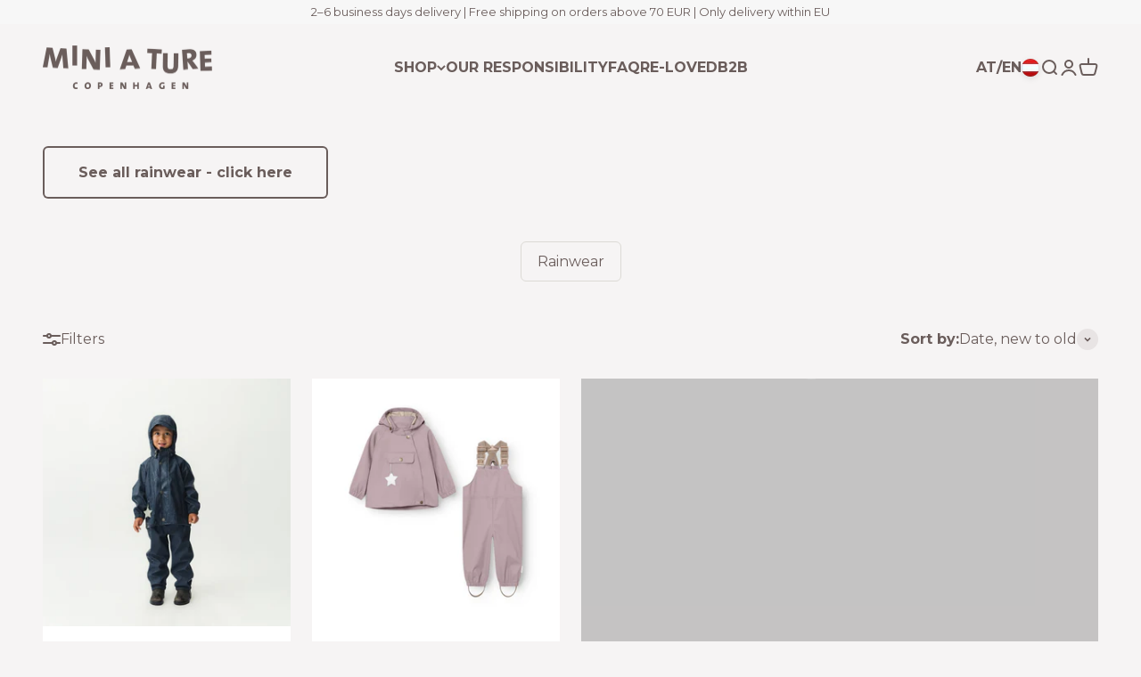

--- FILE ---
content_type: text/html; charset=utf-8
request_url: https://miniature.com/en-at/collections/rain-set
body_size: 60047
content:















<!doctype html>

<html class="no-js" lang="en" dir="ltr">
  <head><!--Content in content_for_header -->
<!--LayoutHub-Embed--><link rel="stylesheet" type="text/css" href="data:text/css;base64," media="all">
<!--LH--><!--/LayoutHub-Embed-->
<meta charset="utf-8">
    <meta name="viewport" content="width=device-width, initial-scale=1.0, height=device-height, minimum-scale=1.0, maximum-scale=1.0">
    <meta name="theme-color" content="#f6f4f4">

    <link rel="alternate" href="https://miniature.com" hreflang="x-default" />
    <link rel="alternate" href="https://miniature.com" hreflang="en" />
    <link rel="alternate" href="https://miniature.dk" hreflang="da" /><title>MINI A TURE RAIN SET FOR CHILDREN - 84,95 EURO</title><meta name="description" content="MINI A TURE rain set for children aged 0-8 years. Lightweight, soft and comfortable. The rain set is made from soft, recycled polyester. Read more here!"><link rel="canonical" href="https://miniature.com/en-at/collections/rain-set">

    <script type="application/javascript" src="https://storage.googleapis.com/gowish-button-prod/js/gowish-iframe.js" id="gowish-iframescript" defer></script>
    <link rel="stylesheet" href="https://storage.googleapis.com/gowish-button-prod/css/gowish-iframe.css">

    <!-- Google tag (gtag.js) -->
<script async src="https://www.googletagmanager.com/gtag/js?id=AW-692782681"></script>
<script>
  window.dataLayer = window.dataLayer || [];
  function gtag(){dataLayer.push(arguments);}
  gtag('js', new Date());

  gtag('config', 'AW-692782681');
</script><link rel="shortcut icon" href="//miniature.com/cdn/shop/files/miniature-flavicon-180x180.png?v=1707987864&width=96">
      <link rel="apple-touch-icon" href="//miniature.com/cdn/shop/files/miniature-flavicon-180x180.png?v=1707987864&width=180"><link rel="preconnect" href="https://cdn.shopify.com">
    <link rel="preconnect" href="https://fonts.shopifycdn.com" crossorigin>
    <link rel="dns-prefetch" href="https://productreviews.shopifycdn.com"><link rel="preload" href="//miniature.com/cdn/fonts/montserrat/montserrat_n6.1326b3e84230700ef15b3a29fb520639977513e0.woff2" as="font" type="font/woff2" crossorigin><link rel="preload" href="//miniature.com/cdn/fonts/montserrat/montserrat_n4.81949fa0ac9fd2021e16436151e8eaa539321637.woff2" as="font" type="font/woff2" crossorigin><meta property="og:type" content="website">
  <meta property="og:title" content="RAIN SET"><meta property="og:image" content="http://miniature.com/cdn/shop/files/Miniature_logo_200x200px-high.png?v=1687867151&width=2048">
  <meta property="og:image:secure_url" content="https://miniature.com/cdn/shop/files/Miniature_logo_200x200px-high.png?v=1687867151&width=2048">
  <meta property="og:image:width" content="1200">
  <meta property="og:image:height" content="628"><meta property="og:description" content="MINI A TURE rain set for children aged 0-8 years. Lightweight, soft and comfortable. The rain set is made from soft, recycled polyester. Read more here!"><meta property="og:url" content="https://miniature.com/en-at/collections/rain-set">
<meta property="og:site_name" content="Miniature.com"><meta name="twitter:card" content="summary"><meta name="twitter:title" content="RAIN SET">
  <meta name="twitter:description" content=""><meta name="twitter:image" content="https://miniature.com/cdn/shop/files/Miniature_logo_200x200px-high.png?crop=center&height=1200&v=1687867151&width=1200">
  <meta name="twitter:image:alt" content="">


  <script type="application/ld+json">
  {
    "@context": "https://schema.org",
    "@type": "BreadcrumbList",
  "itemListElement": [{
      "@type": "ListItem",
      "position": 1,
      "name": "Home",
      "item": "https://miniature.com"
    },{
          "@type": "ListItem",
          "position": 2,
          "name": "RAIN SET",
          "item": "https://miniature.com/en-at/collections/rain-set"
        }]
  }
  </script>

<style>/* Typography (heading) */
  @font-face {
  font-family: Montserrat;
  font-weight: 600;
  font-style: normal;
  font-display: fallback;
  src: url("//miniature.com/cdn/fonts/montserrat/montserrat_n6.1326b3e84230700ef15b3a29fb520639977513e0.woff2") format("woff2"),
       url("//miniature.com/cdn/fonts/montserrat/montserrat_n6.652f051080eb14192330daceed8cd53dfdc5ead9.woff") format("woff");
}

@font-face {
  font-family: Montserrat;
  font-weight: 600;
  font-style: italic;
  font-display: fallback;
  src: url("//miniature.com/cdn/fonts/montserrat/montserrat_i6.e90155dd2f004112a61c0322d66d1f59dadfa84b.woff2") format("woff2"),
       url("//miniature.com/cdn/fonts/montserrat/montserrat_i6.41470518d8e9d7f1bcdd29a447c2397e5393943f.woff") format("woff");
}

/* Typography (body) */
  @font-face {
  font-family: Montserrat;
  font-weight: 400;
  font-style: normal;
  font-display: fallback;
  src: url("//miniature.com/cdn/fonts/montserrat/montserrat_n4.81949fa0ac9fd2021e16436151e8eaa539321637.woff2") format("woff2"),
       url("//miniature.com/cdn/fonts/montserrat/montserrat_n4.a6c632ca7b62da89c3594789ba828388aac693fe.woff") format("woff");
}

@font-face {
  font-family: Montserrat;
  font-weight: 400;
  font-style: italic;
  font-display: fallback;
  src: url("//miniature.com/cdn/fonts/montserrat/montserrat_i4.5a4ea298b4789e064f62a29aafc18d41f09ae59b.woff2") format("woff2"),
       url("//miniature.com/cdn/fonts/montserrat/montserrat_i4.072b5869c5e0ed5b9d2021e4c2af132e16681ad2.woff") format("woff");
}

@font-face {
  font-family: Montserrat;
  font-weight: 700;
  font-style: normal;
  font-display: fallback;
  src: url("//miniature.com/cdn/fonts/montserrat/montserrat_n7.3c434e22befd5c18a6b4afadb1e3d77c128c7939.woff2") format("woff2"),
       url("//miniature.com/cdn/fonts/montserrat/montserrat_n7.5d9fa6e2cae713c8fb539a9876489d86207fe957.woff") format("woff");
}

@font-face {
  font-family: Montserrat;
  font-weight: 700;
  font-style: italic;
  font-display: fallback;
  src: url("//miniature.com/cdn/fonts/montserrat/montserrat_i7.a0d4a463df4f146567d871890ffb3c80408e7732.woff2") format("woff2"),
       url("//miniature.com/cdn/fonts/montserrat/montserrat_i7.f6ec9f2a0681acc6f8152c40921d2a4d2e1a2c78.woff") format("woff");
}

:root {
    /**
     * ---------------------------------------------------------------------
     * SPACING VARIABLES
     *
     * We are using a spacing inspired from frameworks like Tailwind CSS.
     * ---------------------------------------------------------------------
     */
    --spacing-0-5: 0.125rem; /* 2px */
    --spacing-1: 0.25rem; /* 4px */
    --spacing-1-5: 0.375rem; /* 6px */
    --spacing-2: 0.5rem; /* 8px */
    --spacing-2-5: 0.625rem; /* 10px */
    --spacing-3: 0.75rem; /* 12px */
    --spacing-3-5: 0.875rem; /* 14px */
    --spacing-4: 1rem; /* 16px */
    --spacing-4-5: 1.125rem; /* 18px */
    --spacing-5: 1.25rem; /* 20px */
    --spacing-5-5: 1.375rem; /* 22px */
    --spacing-6: 1.5rem; /* 24px */
    --spacing-6-5: 1.625rem; /* 26px */
    --spacing-7: 1.75rem; /* 28px */
    --spacing-7-5: 1.875rem; /* 30px */
    --spacing-8: 2rem; /* 32px */
    --spacing-8-5: 2.125rem; /* 34px */
    --spacing-9: 2.25rem; /* 36px */
    --spacing-9-5: 2.375rem; /* 38px */
    --spacing-10: 2.5rem; /* 40px */
    --spacing-11: 2.75rem; /* 44px */
    --spacing-12: 3rem; /* 48px */
    --spacing-14: 3.5rem; /* 56px */
    --spacing-16: 4rem; /* 64px */
    --spacing-18: 4.5rem; /* 72px */
    --spacing-20: 5rem; /* 80px */
    --spacing-24: 6rem; /* 96px */
    --spacing-28: 7rem; /* 112px */
    --spacing-32: 8rem; /* 128px */
    --spacing-36: 9rem; /* 144px */
    --spacing-40: 10rem; /* 160px */
    --spacing-44: 11rem; /* 176px */
    --spacing-48: 12rem; /* 192px */
    --spacing-52: 13rem; /* 208px */
    --spacing-56: 14rem; /* 224px */
    --spacing-60: 15rem; /* 240px */
    --spacing-64: 16rem; /* 256px */
    --spacing-72: 18rem; /* 288px */
    --spacing-80: 20rem; /* 320px */
    --spacing-96: 24rem; /* 384px */

    /* Container */
    --container-max-width: 1600px;
    --container-narrow-max-width: 1350px;
    --container-gutter: var(--spacing-5);
    --section-outer-spacing-block: var(--spacing-12);
    --section-inner-max-spacing-block: var(--spacing-10);
    --section-inner-spacing-inline: var(--container-gutter);
    --section-stack-spacing-block: var(--spacing-8);

    /* Grid gutter */
    --grid-gutter: var(--spacing-5);

    /* Product list settings */
    --product-list-row-gap: var(--spacing-8);
    --product-list-column-gap: var(--grid-gutter);

    /* Form settings */
    --input-gap: var(--spacing-2);
    --input-height: 2.625rem;
    --input-padding-inline: var(--spacing-4);

    /* Other sizes */
    --sticky-area-height: calc(var(--sticky-announcement-bar-enabled, 0) * var(--announcement-bar-height, 0px) + var(--sticky-header-enabled, 0) * var(--header-height, 0px));

    /* RTL support */
    --transform-logical-flip: 1;
    --transform-origin-start: left;
    --transform-origin-end: right;

    /**
     * ---------------------------------------------------------------------
     * TYPOGRAPHY
     * ---------------------------------------------------------------------
     */

    /* Font properties */
    --heading-font-family: Montserrat, sans-serif;
    --heading-font-weight: 600;
    --heading-font-style: normal;
    --heading-text-transform: uppercase;
    --heading-letter-spacing: 0.0em;
    --text-font-family: Montserrat, sans-serif;
    --text-font-weight: 400;
    --text-font-style: normal;
    --text-letter-spacing: 0.0em;

    /* Font sizes */
    --text-h0: 2.5rem;
    --text-h1: 1.75rem;
    --text-h2: 1.5rem;
    --text-h3: 1.375rem;
    --text-h4: 1.125rem;
    --text-h5: 1.125rem;
    --text-h6: 1rem;
    --text-xs: 0.8125rem;
    --text-sm: 0.875rem;
    --text-base: 1.0rem;
    --text-lg: 1.25rem;

    /**
     * ---------------------------------------------------------------------
     * COLORS
     * ---------------------------------------------------------------------
     */

    /* Color settings */--accent: 0 115 103;
    --text-primary: 106 93 91;
    --background-primary: 246 244 244;
    --dialog-background: 255 255 255;
    --border-color: var(--text-color, var(--text-primary)) / 0.12;

    /* Button colors */
    --button-background-primary: 0 115 103;
    --button-text-primary: 255 255 255;
    --button-background-secondary: 33 29 28;
    --button-text-secondary: 255 255 255;

    /* Status colors */
    --success-background: 224 238 237;
    --success-text: 0 115 103;
    --warning-background: 253 244 232;
    --warning-text: 242 165 65;
    --error-background: 255 237 232;
    --error-text: 255 101 66;

    /* Product colors */
    --on-sale-text: 0 115 103;
    --on-sale-badge-background: 0 115 103;
    --labels_on_product_cards: 0 115 103;
    --on-sale-badge-text: 255 255 255;
    --sold-out-badge-background: 255 101 66;
    --sold-out-badge-text: 255 255 255;
    --primary-badge-background: 106 93 91;
    --primary-badge-text: 255 255 255;
    --star-color: 242 165 65;
    --product-card-background: 255 255 255;
    --product-card-text: 106 93 91;
    --sale-price-text: 0 115 103;

    /* Header colors */
    --header-background: 246 244 244;
    --header-text: 106 93 91;

    /* Footer colors */
    --footer-background: 196 225 215;
    --footer-text: 106 93 91;

    /* Rounded variables (used for border radius) */
    --rounded-xs: 0.0rem;
    --rounded-sm: 0.0rem;
    --rounded: 0.0rem;
    --rounded-lg: 0.0rem;
    --rounded-full: 9999px;

    --rounded-button: 0.375rem;
    --rounded-input: 0.0rem;

    /* Box shadow */
    --shadow-sm: 0 2px 8px rgb(var(--text-primary) / 0.1);
    --shadow: 0 5px 15px rgb(var(--text-primary) / 0.1);
    --shadow-md: 0 5px 30px rgb(var(--text-primary) / 0.1);
    --shadow-block: 0px 18px 50px rgb(var(--text-primary) / 0.1);

    /**
     * ---------------------------------------------------------------------
     * OTHER
     * ---------------------------------------------------------------------
     */

    --cursor-close-svg-url: url(//miniature.com/cdn/shop/t/53/assets/cursor-close.svg?v=67823394671329714291718627074);
    --cursor-zoom-in-svg-url: url(//miniature.com/cdn/shop/t/53/assets/cursor-zoom-in.svg?v=2656660652962230021718627074);
    --cursor-zoom-out-svg-url: url(//miniature.com/cdn/shop/t/53/assets/cursor-zoom-out.svg?v=88110990802737771841718627074);
    --checkmark-svg-url: url(//miniature.com/cdn/shop/t/53/assets/checkmark.svg?v=5588600397216680941718627074);
  }

  [dir="rtl"]:root {
    /* RTL support */
    --transform-logical-flip: -1;
    --transform-origin-start: right;
    --transform-origin-end: left;
  }

  @media screen and (min-width: 700px) {
    :root {
      /* Typography (font size) */
      --text-h0: 3.25rem;
      --text-h1: 2.25rem;
      --text-h2: 1.75rem;
      --text-h3: 1.625rem;
      --text-h4: 1.25rem;
      --text-h5: 1.25rem;
      --text-h6: 1.125rem;

      --text-xs: 0.75rem;
      --text-sm: 0.875rem;
      --text-base: 1.0rem;
      --text-lg: 1.25rem;

      /* Spacing */
      --container-gutter: 2rem;
      --section-outer-spacing-block: var(--spacing-16);
      --section-inner-max-spacing-block: var(--spacing-12);
      --section-inner-spacing-inline: var(--spacing-12);
      --section-stack-spacing-block: var(--spacing-12);

      /* Grid gutter */
      --grid-gutter: var(--spacing-6);

      /* Product list settings */
      --product-list-row-gap: var(--spacing-12);

      /* Form settings */
      --input-gap: 1rem;
      --input-height: 3.125rem;
      --input-padding-inline: var(--spacing-5);
    }
  }

  @media screen and (min-width: 1000px) {
    :root {
      /* Spacing settings */
      --container-gutter: var(--spacing-12);
      --section-outer-spacing-block: var(--spacing-18);
      --section-inner-max-spacing-block: var(--spacing-16);
      --section-inner-spacing-inline: var(--spacing-16);
      --section-stack-spacing-block: var(--spacing-12);
    }
  }

  @media screen and (min-width: 1150px) {
    :root {
      /* Spacing settings */
      --container-gutter: var(--spacing-12);
      --section-outer-spacing-block: var(--spacing-20);
      --section-inner-max-spacing-block: var(--spacing-16);
      --section-inner-spacing-inline: var(--spacing-16);
      --section-stack-spacing-block: var(--spacing-12);
    }
  }

  @media screen and (min-width: 1400px) {
    :root {
      /* Typography (font size) */
      --text-h0: 4rem;
      --text-h1: 3rem;
      --text-h2: 2rem;
      --text-h3: 1.75rem;
      --text-h4: 1.5rem;
      --text-h5: 1.25rem;
      --text-h6: 1.25rem;

      --section-outer-spacing-block: var(--spacing-24);
      --section-inner-max-spacing-block: var(--spacing-18);
      --section-inner-spacing-inline: var(--spacing-18);
    }
  }

  @media screen and (min-width: 1600px) {
    :root {
      --section-outer-spacing-block: var(--spacing-24);
      --section-inner-max-spacing-block: var(--spacing-20);
      --section-inner-spacing-inline: var(--spacing-20);
    }
  }

  /**
   * ---------------------------------------------------------------------
   * LIQUID DEPENDANT CSS
   *
   * Our main CSS is Liquid free, but some very specific features depend on
   * theme settings, so we have them here
   * ---------------------------------------------------------------------
   */@media screen and (pointer: fine) {
        .button:not([disabled]):hover, .btn:not([disabled]):hover, .shopify-payment-button__button--unbranded:not([disabled]):hover {
          --button-background-opacity: 0.85;
        }

        .button--subdued:not([disabled]):hover {
          --button-background: var(--text-color) / .05 !important;
        }
      }</style>
<script>
  document.documentElement.classList.replace('no-js', 'js');

  // This allows to expose several variables to the global scope, to be used in scripts
  window.themeVariables = {
    settings: {
      showPageTransition: false,
      headingApparition: "split_fade",
      pageType: "collection",
      moneyFormat: "€{{amount_with_comma_separator}}",
      moneyWithCurrencyFormat: "€{{amount_with_comma_separator}} EUR",
      currencyCodeEnabled: false,
      cartType: "drawer",
      showDiscount: true,
      discountMode: "percentage"
    },

    strings: {
      accessibilityClose: "Close",
      accessibilityNext: "Next",
      accessibilityPrevious: "Previous",
      addToCartButton: "Add to cart",
      soldOutButton: "Sold out",
      preOrderButton: "Pre-order",
      unavailableButton: "Unavailable",
      closeGallery: "Close gallery",
      zoomGallery: "Zoom",
      errorGallery: "Image cannot be loaded",
      soldOutBadge: "Sold out",
      discountBadge: "@@ Off",
      sku: "SKU:",
      searchNoResults: "No results could be found.",
      addOrderNote: "Add order note",
      editOrderNote: "Edit order note",
      shippingEstimatorNoResults: "Sorry, we do not ship to your address.",
      shippingEstimatorOneResult: "There is one shipping rate for your address:",
      shippingEstimatorMultipleResults: "There are several shipping rates for your address:",
      shippingEstimatorError: "One or more error occurred while retrieving shipping rates:"
    },

    breakpoints: {
      'sm': 'screen and (min-width: 700px)',
      'md': 'screen and (min-width: 1000px)',
      'lg': 'screen and (min-width: 1150px)',
      'xl': 'screen and (min-width: 1400px)',

      'sm-max': 'screen and (max-width: 699px)',
      'md-max': 'screen and (max-width: 999px)',
      'lg-max': 'screen and (max-width: 1149px)',
      'xl-max': 'screen and (max-width: 1399px)'
    }
  };// For detecting native share
  document.documentElement.classList.add(`native-share--${navigator.share ? 'enabled' : 'disabled'}`);</script>
<script type="module" src="//miniature.com/cdn/shop/t/53/assets/vendor.min.js?v=19330323356122838161717746436"></script>
    <script type="module" src="//miniature.com/cdn/shop/t/53/assets/theme.js?v=118539746007293295371723728350"></script>
    <script type="module" src="//miniature.com/cdn/shop/t/53/assets/dtails.js?v=178565663525699974091718627039"></script>
    <script type="module" src="//miniature.com/cdn/shop/t/53/assets/sections.js?v=69393431734165306581723729074"></script>


    
  <script>window.performance && window.performance.mark && window.performance.mark('shopify.content_for_header.start');</script><meta name="google-site-verification" content="8-86EBCRV-XzaP6DoPNj6MDcLvxfP76zXGS5fe0BEPo">
<meta name="facebook-domain-verification" content="8e0a5x8x1ynj7i1x5skcjq23mwz0zt">
<meta id="shopify-digital-wallet" name="shopify-digital-wallet" content="/705429548/digital_wallets/dialog">
<meta name="shopify-checkout-api-token" content="6e310942106c4b8ef2e9466c7c48426e">
<meta id="in-context-paypal-metadata" data-shop-id="705429548" data-venmo-supported="false" data-environment="production" data-locale="en_US" data-paypal-v4="true" data-currency="EUR">
<link rel="alternate" type="application/atom+xml" title="Feed" href="/en-at/collections/rain-set.atom" />
<link rel="alternate" hreflang="x-default" href="https://miniature.com/collections/rain-set">
<link rel="alternate" hreflang="de-AT" href="https://miniature.com/de-at/collections/rain-set">
<link rel="alternate" hreflang="en-AT" href="https://miniature.com/en-at/collections/rain-set">
<link rel="alternate" hreflang="de-DE" href="https://miniature.com/de-de/collections/rain-set">
<link rel="alternate" hreflang="en-DE" href="https://miniature.com/en-de/collections/rain-set">
<link rel="alternate" type="application/json+oembed" href="https://miniature.com/en-at/collections/rain-set.oembed">
<script async="async" src="/checkouts/internal/preloads.js?locale=en-AT"></script>
<script id="shopify-features" type="application/json">{"accessToken":"6e310942106c4b8ef2e9466c7c48426e","betas":["rich-media-storefront-analytics"],"domain":"miniature.com","predictiveSearch":true,"shopId":705429548,"locale":"en"}</script>
<script>var Shopify = Shopify || {};
Shopify.shop = "miniature-en.myshopify.com";
Shopify.locale = "en";
Shopify.currency = {"active":"EUR","rate":"1.0"};
Shopify.country = "AT";
Shopify.theme = {"name":"[BL] Production","id":163006644566,"schema_name":"Impact","schema_version":"4.2.0","theme_store_id":null,"role":"main"};
Shopify.theme.handle = "null";
Shopify.theme.style = {"id":null,"handle":null};
Shopify.cdnHost = "miniature.com/cdn";
Shopify.routes = Shopify.routes || {};
Shopify.routes.root = "/en-at/";</script>
<script type="module">!function(o){(o.Shopify=o.Shopify||{}).modules=!0}(window);</script>
<script>!function(o){function n(){var o=[];function n(){o.push(Array.prototype.slice.apply(arguments))}return n.q=o,n}var t=o.Shopify=o.Shopify||{};t.loadFeatures=n(),t.autoloadFeatures=n()}(window);</script>
<script id="shop-js-analytics" type="application/json">{"pageType":"collection"}</script>
<script defer="defer" async type="module" src="//miniature.com/cdn/shopifycloud/shop-js/modules/v2/client.init-shop-cart-sync_DtuiiIyl.en.esm.js"></script>
<script defer="defer" async type="module" src="//miniature.com/cdn/shopifycloud/shop-js/modules/v2/chunk.common_CUHEfi5Q.esm.js"></script>
<script type="module">
  await import("//miniature.com/cdn/shopifycloud/shop-js/modules/v2/client.init-shop-cart-sync_DtuiiIyl.en.esm.js");
await import("//miniature.com/cdn/shopifycloud/shop-js/modules/v2/chunk.common_CUHEfi5Q.esm.js");

  window.Shopify.SignInWithShop?.initShopCartSync?.({"fedCMEnabled":true,"windoidEnabled":true});

</script>
<script>(function() {
  var isLoaded = false;
  function asyncLoad() {
    if (isLoaded) return;
    isLoaded = true;
    var urls = ["\/\/cdn.shopify.com\/proxy\/bbd5910be619c5b1201bec84e7c15ad2696e69463fb25208ed715b5fa58a1eb3\/form.nerdy-apps.com\/build\/nerdy_form_widget.bee96d44.js?shop=miniature-en.myshopify.com\u0026sp-cache-control=cHVibGljLCBtYXgtYWdlPTkwMA","https:\/\/instafeed.nfcube.com\/cdn\/6efe2103aea45eb11772a42a56c21743.js?shop=miniature-en.myshopify.com","https:\/\/api.fastbundle.co\/scripts\/src.js?shop=miniature-en.myshopify.com","https:\/\/api.fastbundle.co\/scripts\/script_tag.js?shop=miniature-en.myshopify.com","https:\/\/cozycountryredirectiii.addons.business\/js\/eggbox\/14605\/script_c5d05c16f99f3e5e3734cb91415c311f.js?v=1\u0026sign=c5d05c16f99f3e5e3734cb91415c311f\u0026shop=miniature-en.myshopify.com"];
    for (var i = 0; i < urls.length; i++) {
      var s = document.createElement('script');
      s.type = 'text/javascript';
      s.async = true;
      s.src = urls[i];
      var x = document.getElementsByTagName('script')[0];
      x.parentNode.insertBefore(s, x);
    }
  };
  if(window.attachEvent) {
    window.attachEvent('onload', asyncLoad);
  } else {
    window.addEventListener('load', asyncLoad, false);
  }
})();</script>
<script id="__st">var __st={"a":705429548,"offset":3600,"reqid":"4ff87201-9ec8-4607-80a0-2fdd45747974-1767717894","pageurl":"miniature.com\/en-at\/collections\/rain-set","u":"221a213688d0","p":"collection","rtyp":"collection","rid":619001184598};</script>
<script>window.ShopifyPaypalV4VisibilityTracking = true;</script>
<script id="captcha-bootstrap">!function(){'use strict';const t='contact',e='account',n='new_comment',o=[[t,t],['blogs',n],['comments',n],[t,'customer']],c=[[e,'customer_login'],[e,'guest_login'],[e,'recover_customer_password'],[e,'create_customer']],r=t=>t.map((([t,e])=>`form[action*='/${t}']:not([data-nocaptcha='true']) input[name='form_type'][value='${e}']`)).join(','),a=t=>()=>t?[...document.querySelectorAll(t)].map((t=>t.form)):[];function s(){const t=[...o],e=r(t);return a(e)}const i='password',u='form_key',d=['recaptcha-v3-token','g-recaptcha-response','h-captcha-response',i],f=()=>{try{return window.sessionStorage}catch{return}},m='__shopify_v',_=t=>t.elements[u];function p(t,e,n=!1){try{const o=window.sessionStorage,c=JSON.parse(o.getItem(e)),{data:r}=function(t){const{data:e,action:n}=t;return t[m]||n?{data:e,action:n}:{data:t,action:n}}(c);for(const[e,n]of Object.entries(r))t.elements[e]&&(t.elements[e].value=n);n&&o.removeItem(e)}catch(o){console.error('form repopulation failed',{error:o})}}const l='form_type',E='cptcha';function T(t){t.dataset[E]=!0}const w=window,h=w.document,L='Shopify',v='ce_forms',y='captcha';let A=!1;((t,e)=>{const n=(g='f06e6c50-85a8-45c8-87d0-21a2b65856fe',I='https://cdn.shopify.com/shopifycloud/storefront-forms-hcaptcha/ce_storefront_forms_captcha_hcaptcha.v1.5.2.iife.js',D={infoText:'Protected by hCaptcha',privacyText:'Privacy',termsText:'Terms'},(t,e,n)=>{const o=w[L][v],c=o.bindForm;if(c)return c(t,g,e,D).then(n);var r;o.q.push([[t,g,e,D],n]),r=I,A||(h.body.append(Object.assign(h.createElement('script'),{id:'captcha-provider',async:!0,src:r})),A=!0)});var g,I,D;w[L]=w[L]||{},w[L][v]=w[L][v]||{},w[L][v].q=[],w[L][y]=w[L][y]||{},w[L][y].protect=function(t,e){n(t,void 0,e),T(t)},Object.freeze(w[L][y]),function(t,e,n,w,h,L){const[v,y,A,g]=function(t,e,n){const i=e?o:[],u=t?c:[],d=[...i,...u],f=r(d),m=r(i),_=r(d.filter((([t,e])=>n.includes(e))));return[a(f),a(m),a(_),s()]}(w,h,L),I=t=>{const e=t.target;return e instanceof HTMLFormElement?e:e&&e.form},D=t=>v().includes(t);t.addEventListener('submit',(t=>{const e=I(t);if(!e)return;const n=D(e)&&!e.dataset.hcaptchaBound&&!e.dataset.recaptchaBound,o=_(e),c=g().includes(e)&&(!o||!o.value);(n||c)&&t.preventDefault(),c&&!n&&(function(t){try{if(!f())return;!function(t){const e=f();if(!e)return;const n=_(t);if(!n)return;const o=n.value;o&&e.removeItem(o)}(t);const e=Array.from(Array(32),(()=>Math.random().toString(36)[2])).join('');!function(t,e){_(t)||t.append(Object.assign(document.createElement('input'),{type:'hidden',name:u})),t.elements[u].value=e}(t,e),function(t,e){const n=f();if(!n)return;const o=[...t.querySelectorAll(`input[type='${i}']`)].map((({name:t})=>t)),c=[...d,...o],r={};for(const[a,s]of new FormData(t).entries())c.includes(a)||(r[a]=s);n.setItem(e,JSON.stringify({[m]:1,action:t.action,data:r}))}(t,e)}catch(e){console.error('failed to persist form',e)}}(e),e.submit())}));const S=(t,e)=>{t&&!t.dataset[E]&&(n(t,e.some((e=>e===t))),T(t))};for(const o of['focusin','change'])t.addEventListener(o,(t=>{const e=I(t);D(e)&&S(e,y())}));const B=e.get('form_key'),M=e.get(l),P=B&&M;t.addEventListener('DOMContentLoaded',(()=>{const t=y();if(P)for(const e of t)e.elements[l].value===M&&p(e,B);[...new Set([...A(),...v().filter((t=>'true'===t.dataset.shopifyCaptcha))])].forEach((e=>S(e,t)))}))}(h,new URLSearchParams(w.location.search),n,t,e,['guest_login'])})(!0,!0)}();</script>
<script integrity="sha256-4kQ18oKyAcykRKYeNunJcIwy7WH5gtpwJnB7kiuLZ1E=" data-source-attribution="shopify.loadfeatures" defer="defer" src="//miniature.com/cdn/shopifycloud/storefront/assets/storefront/load_feature-a0a9edcb.js" crossorigin="anonymous"></script>
<script data-source-attribution="shopify.dynamic_checkout.dynamic.init">var Shopify=Shopify||{};Shopify.PaymentButton=Shopify.PaymentButton||{isStorefrontPortableWallets:!0,init:function(){window.Shopify.PaymentButton.init=function(){};var t=document.createElement("script");t.src="https://miniature.com/cdn/shopifycloud/portable-wallets/latest/portable-wallets.en.js",t.type="module",document.head.appendChild(t)}};
</script>
<script data-source-attribution="shopify.dynamic_checkout.buyer_consent">
  function portableWalletsHideBuyerConsent(e){var t=document.getElementById("shopify-buyer-consent"),n=document.getElementById("shopify-subscription-policy-button");t&&n&&(t.classList.add("hidden"),t.setAttribute("aria-hidden","true"),n.removeEventListener("click",e))}function portableWalletsShowBuyerConsent(e){var t=document.getElementById("shopify-buyer-consent"),n=document.getElementById("shopify-subscription-policy-button");t&&n&&(t.classList.remove("hidden"),t.removeAttribute("aria-hidden"),n.addEventListener("click",e))}window.Shopify?.PaymentButton&&(window.Shopify.PaymentButton.hideBuyerConsent=portableWalletsHideBuyerConsent,window.Shopify.PaymentButton.showBuyerConsent=portableWalletsShowBuyerConsent);
</script>
<script data-source-attribution="shopify.dynamic_checkout.cart.bootstrap">document.addEventListener("DOMContentLoaded",(function(){function t(){return document.querySelector("shopify-accelerated-checkout-cart, shopify-accelerated-checkout")}if(t())Shopify.PaymentButton.init();else{new MutationObserver((function(e,n){t()&&(Shopify.PaymentButton.init(),n.disconnect())})).observe(document.body,{childList:!0,subtree:!0})}}));
</script>
<link id="shopify-accelerated-checkout-styles" rel="stylesheet" media="screen" href="https://miniature.com/cdn/shopifycloud/portable-wallets/latest/accelerated-checkout-backwards-compat.css" crossorigin="anonymous">
<style id="shopify-accelerated-checkout-cart">
        #shopify-buyer-consent {
  margin-top: 1em;
  display: inline-block;
  width: 100%;
}

#shopify-buyer-consent.hidden {
  display: none;
}

#shopify-subscription-policy-button {
  background: none;
  border: none;
  padding: 0;
  text-decoration: underline;
  font-size: inherit;
  cursor: pointer;
}

#shopify-subscription-policy-button::before {
  box-shadow: none;
}

      </style>

<script>window.performance && window.performance.mark && window.performance.mark('shopify.content_for_header.end');</script>
  <!-- "snippets/shogun-products.liquid" was not rendered, the associated app was uninstalled -->

<link href="//miniature.com/cdn/shop/t/53/assets/theme.css?v=127518191614600257591753961232" rel="stylesheet" type="text/css" media="all" /><link href="//miniature.com/cdn/shop/t/53/assets/dtails.css?v=49465036011102231921718627038" rel="stylesheet" type="text/css" media="all" />

<script id="CookieConsent" src="https://policy.app.cookieinformation.com/uc.js"
    data-culture="EN" type="text/javascript"></script>
    
  
  <!-- "snippets/shogun-head.liquid" was not rendered, the associated app was uninstalled -->

<script src="https://cdn.shopify.com/s/files/1/0007/0542/9548/t/46/assets/nerdy_form_widget.js?v=1692691982" defer="defer"></script>


  <meta name="google-site-verification" content="lOBBqN-NEpau4ONB0WgtlsZ7XwcJH_JHXpuAxQsqrsU" />

    <style>
      @import url('https://fonts.googleapis.com/css2?family=Montserrat:ital,wght@0,500;1,500&display=swap');
      @import url('https://fonts.googleapis.com/css2?family=Montserrat:ital,wght@0,600;1,600&display=swap');
    </style>

    <link href="//miniature.com/cdn/shop/t/53/assets/parcel_style.css?v=166020650036175579641753961229" rel="stylesheet" type="text/css" media="all" />
  <!-- BEGIN app block: shopify://apps/klaviyo-email-marketing-sms/blocks/klaviyo-onsite-embed/2632fe16-c075-4321-a88b-50b567f42507 -->












  <script async src="https://static.klaviyo.com/onsite/js/VeZMTL/klaviyo.js?company_id=VeZMTL"></script>
  <script>!function(){if(!window.klaviyo){window._klOnsite=window._klOnsite||[];try{window.klaviyo=new Proxy({},{get:function(n,i){return"push"===i?function(){var n;(n=window._klOnsite).push.apply(n,arguments)}:function(){for(var n=arguments.length,o=new Array(n),w=0;w<n;w++)o[w]=arguments[w];var t="function"==typeof o[o.length-1]?o.pop():void 0,e=new Promise((function(n){window._klOnsite.push([i].concat(o,[function(i){t&&t(i),n(i)}]))}));return e}}})}catch(n){window.klaviyo=window.klaviyo||[],window.klaviyo.push=function(){var n;(n=window._klOnsite).push.apply(n,arguments)}}}}();</script>

  




  <script>
    window.klaviyoReviewsProductDesignMode = false
  </script>







<!-- END app block --><!-- BEGIN app block: shopify://apps/cozy-country-redirect/blocks/CozyStaticScript/7b44aa65-e072-42a4-8594-17bbfd843785 --><script src="https://cozycountryredirectiii.addons.business/js/eggbox/14605/script_905d5e952b9ca8a4ed07a22390b39bf6.js?v=1&sign=905d5e952b9ca8a4ed07a22390b39bf6&shop=miniature-en.myshopify.com" type='text/javascript'></script>
<!-- END app block --><!-- BEGIN app block: shopify://apps/fbp-fast-bundle/blocks/fast_bundle/9e87fbe2-9041-4c23-acf5-322413994cef -->
  <!-- BEGIN app snippet: fast_bundle -->




<script>
    if (Math.random() < 0.05) {
      window.FastBundleRenderTimestamp = Date.now();
    }
    const newBaseUrl = 'https://sdk.fastbundle.co'
    const apiURL = 'https://api.fastbundle.co'
    const rbrAppUrl = `${newBaseUrl}/{version}/main.min.js`
    const rbrVendorUrl = `${newBaseUrl}/{version}/vendor.js`
    const rbrCartUrl = `${apiURL}/scripts/cart.js`
    const rbrStyleUrl = `${newBaseUrl}/{version}/main.min.css`

    const legacyRbrAppUrl = `${apiURL}/react-src/static/js/main.min.js`
    const legacyRbrStyleUrl = `${apiURL}/react-src/static/css/main.min.css`

    const previousScriptLoaded = Boolean(document.querySelectorAll(`script[src*="${newBaseUrl}"]`).length)
    const previousLegacyScriptLoaded = Boolean(document.querySelectorAll(`script[src*="${legacyRbrAppUrl}"]`).length)

    if (!(previousScriptLoaded || previousLegacyScriptLoaded)) {
        const FastBundleConf = {"enable_bap_modal":false,"frontend_version":"1.22.01","storefront_record_submitted":true,"use_shopify_prices":false,"currencies":[{"id":1503652672,"code":"EUR","conversion_fee":1.0,"roundup_number":0.95,"rounding_enabled":true}],"is_active":true,"override_product_page_forms":true,"allow_funnel":true,"translations":[{"id":1362761,"key":"add","value":"Add","locale_code":"en","model":"shop","object_id":55307},{"id":2355553,"key":"add","value":"Hinzufügen","locale_code":"de","model":"shop","object_id":55307},{"id":2355554,"key":"add_all_products_to_cart","value":"Fügen Sie alle Produkte zum Warenkorb hinzu","locale_code":"de","model":"shop","object_id":55307},{"id":1362766,"key":"add_bundle","value":"Add Bundle","locale_code":"en","model":"shop","object_id":55307},{"id":2355555,"key":"add_bundle","value":"Bundle hinzufügen","locale_code":"de","model":"shop","object_id":55307},{"id":1362764,"key":"added","value":"Added!","locale_code":"en","model":"shop","object_id":55307},{"id":2355558,"key":"added","value":"Hinzugefügt","locale_code":"de","model":"shop","object_id":55307},{"id":1362765,"key":"added_","value":"Added","locale_code":"en","model":"shop","object_id":55307},{"id":2355559,"key":"added_","value":"Hinzugefügt","locale_code":"de","model":"shop","object_id":55307},{"id":1362770,"key":"added_items","value":"Added items","locale_code":"en","model":"shop","object_id":55307},{"id":2355560,"key":"added_items","value":"Hinzugefügte Artikel","locale_code":"de","model":"shop","object_id":55307},{"id":2355561,"key":"added_product_issue","value":"Es gibt ein Problem mit den hinzugefügten Produkten","locale_code":"de","model":"shop","object_id":55307},{"id":1362771,"key":"added_to_product_list","value":"Added to the product list","locale_code":"en","model":"shop","object_id":55307},{"id":2355562,"key":"added_to_product_list","value":"Zur Produktliste hinzugefügt","locale_code":"de","model":"shop","object_id":55307},{"id":1362767,"key":"add_items","value":"Please add items","locale_code":"en","model":"shop","object_id":55307},{"id":2355556,"key":"add_items","value":"Bitte fügen Sie Artikel hinzu","locale_code":"de","model":"shop","object_id":55307},{"id":1362762,"key":"add_to_cart","value":"ADD TO CART","locale_code":"en","model":"shop","object_id":55307},{"id":2355557,"key":"add_to_cart","value":"In den Warenkorb legen","locale_code":"de","model":"shop","object_id":55307},{"id":2355563,"key":"all_included_products_are_sold_out","value":"Alle enthaltenen Produkte sind ausverkauft","locale_code":"de","model":"shop","object_id":55307},{"id":1362772,"key":"apply_discount","value":"Discount will be applied at checkout","locale_code":"en","model":"shop","object_id":55307},{"id":2355564,"key":"apply_discount","value":"Der Rabatt wird an der Kasse angewendet","locale_code":"de","model":"shop","object_id":55307},{"id":1362773,"key":"badge_price_description","value":"Save {discount}!","locale_code":"en","model":"shop","object_id":55307},{"id":2355568,"key":"badge_price_description","value":"Sparen Sie {discount}!","locale_code":"de","model":"shop","object_id":55307},{"id":2355683,"key":"bap_disabled","value":"Vervollständigen Sie das Bundle","locale_code":"de","model":"shop","object_id":55307},{"id":1362775,"key":"bap_modal_sub_title_without_variant","value":"Review the below boxes and click on the button to fix the cart.","locale_code":"en","model":"shop","object_id":55307},{"id":2355566,"key":"bap_modal_sub_title_without_variant","value":"Überprüfen Sie die unten stehenden Kästchen und klicken Sie auf den Button, um den Warenkorb zu korrigieren.","locale_code":"de","model":"shop","object_id":55307},{"id":1362774,"key":"bap_modal_sub_title_with_variant","value":"Review the below boxes, select the proper variant for each included products and click on the button to fix the cart.","locale_code":"en","model":"shop","object_id":55307},{"id":2355565,"key":"bap_modal_sub_title_with_variant","value":"Überprüfen Sie die unten stehenden Boxen, wählen Sie die richtige Variante für jedes enthaltene Produkt aus und klicken Sie auf den Button, um den Warenkorb zu korrigieren.","locale_code":"de","model":"shop","object_id":55307},{"id":1362776,"key":"bap_modal_title","value":"{product_name} is a bundle product that includes {num_of_products} products. This product will be replaced by its included products.","locale_code":"en","model":"shop","object_id":55307},{"id":2355567,"key":"bap_modal_title","value":"{product_name} ist ein Bündelprodukt, das {num_of_products} Produkte enthält. Dieses Produkt wird durch seine enthaltenen Produkte ersetzt.","locale_code":"de","model":"shop","object_id":55307},{"id":1362777,"key":"builder_added_count","value":"{num_added}/{num_must_add} added","locale_code":"en","model":"shop","object_id":55307},{"id":2355569,"key":"builder_added_count","value":"{num_added} / {num_must_add} hinzugefügt","locale_code":"de","model":"shop","object_id":55307},{"id":1362778,"key":"builder_count_error","value":"You must add {quantity} other items from the above collections.","locale_code":"en","model":"shop","object_id":55307},{"id":2355570,"key":"builder_count_error","value":"Sie müssen {quantity} weitere Artikel aus den oben genannten Kollektionen hinzufügen.","locale_code":"de","model":"shop","object_id":55307},{"id":1362763,"key":"bundleBuilder_added","value":"added","locale_code":"en","model":"shop","object_id":55307},{"id":1362779,"key":"bundle_not_available","value":"Bundle is not available","locale_code":"en","model":"shop","object_id":55307},{"id":2355571,"key":"bundle_not_available","value":"Das Bundle ist nicht mehr verfügbar","locale_code":"de","model":"shop","object_id":55307},{"id":2355572,"key":"bundle_title","value":"Bündeltitel","locale_code":"de","model":"shop","object_id":55307},{"id":1362870,"key":"buy","value":"Buy","locale_code":"en","model":"shop","object_id":55307},{"id":2355573,"key":"buy","value":"Kaufen","locale_code":"de","model":"shop","object_id":55307},{"id":1362780,"key":"buy_all","value":"Buy all","locale_code":"en","model":"shop","object_id":55307},{"id":2355574,"key":"buy_all","value":"Kaufen Sie alle","locale_code":"de","model":"shop","object_id":55307},{"id":2355575,"key":"buy_from_collections","value":"Kaufen Sie aus diesen Kollektionen","locale_code":"de","model":"shop","object_id":55307},{"id":2355576,"key":"buy_item","value":"Kaufe {quantity} Artikel","locale_code":"de","model":"shop","object_id":55307},{"id":1362781,"key":"bxgy_btn_title","value":"Add to cart","locale_code":"en","model":"shop","object_id":55307},{"id":2355577,"key":"bxgy_btn_title","value":"In den Warenkorb legen","locale_code":"de","model":"shop","object_id":55307},{"id":1362782,"key":"cancel","value":"Cancel","locale_code":"en","model":"shop","object_id":55307},{"id":2355578,"key":"cancel","value":"Abbrechen","locale_code":"de","model":"shop","object_id":55307},{"id":1362783,"key":"capacity_is_over","value":"Item not added. You already have added the required number of products from this collection.","locale_code":"en","model":"shop","object_id":55307},{"id":1362787,"key":"choose_items_to_buy","value":"Choose items to buy together.","locale_code":"en","model":"shop","object_id":55307},{"id":2355579,"key":"choose_items_to_buy","value":"Wählen Sie Artikel, die Sie gemeinsam kaufen möchten.","locale_code":"de","model":"shop","object_id":55307},{"id":1362784,"key":"collection","value":"collection","locale_code":"en","model":"shop","object_id":55307},{"id":2355580,"key":"collection","value":"Sammlung","locale_code":"de","model":"shop","object_id":55307},{"id":1362785,"key":"collection_btn_title","value":"Add selected to cart","locale_code":"en","model":"shop","object_id":55307},{"id":2355581,"key":"collection_btn_title","value":"Ausgewähltes zum Warenkorb hinzufügen","locale_code":"de","model":"shop","object_id":55307},{"id":1362786,"key":"collection_item","value":"Add {quantity} items from {collection} collection","locale_code":"en","model":"shop","object_id":55307},{"id":2355582,"key":"collection_item","value":"Fügen Sie {quantity} Artikel aus {collection} hinzu","locale_code":"de","model":"shop","object_id":55307},{"id":2355583,"key":"color","value":"Farbe","locale_code":"de","model":"shop","object_id":55307},{"id":1362788,"key":"copied","value":"Copied!","locale_code":"en","model":"shop","object_id":55307},{"id":2355584,"key":"copied","value":"Kopiert!","locale_code":"de","model":"shop","object_id":55307},{"id":1362789,"key":"copy_code","value":"Copy code","locale_code":"en","model":"shop","object_id":55307},{"id":2355585,"key":"copy_code","value":"Code kopieren","locale_code":"de","model":"shop","object_id":55307},{"id":2355586,"key":"currently_soldout","value":"Dieses Produkt ist derzeit ausverkauft","locale_code":"de","model":"shop","object_id":55307},{"id":1362790,"key":"days","value":"Days","locale_code":"en","model":"shop","object_id":55307},{"id":2355587,"key":"days","value":"Tage","locale_code":"de","model":"shop","object_id":55307},{"id":2355588,"key":"delete_bap_product","value":"hier","locale_code":"de","model":"shop","object_id":55307},{"id":1362791,"key":"discount_applied","value":"{discount} discount applied","locale_code":"en","model":"shop","object_id":55307},{"id":2355589,"key":"discount_applied","value":"{discount} Rabatt angewendet","locale_code":"de","model":"shop","object_id":55307},{"id":1362792,"key":"discount_card_desc","value":"Enter the discount code below if it isn't included at checkout.","locale_code":"en","model":"shop","object_id":55307},{"id":2355590,"key":"discount_card_desc","value":"Geben Sie den Rabattcode unten ein, wenn er nicht beim Checkout enthalten ist.","locale_code":"de","model":"shop","object_id":55307},{"id":1362793,"key":"discount_card_discount","value":"Discount code:","locale_code":"en","model":"shop","object_id":55307},{"id":2355591,"key":"discount_card_discount","value":"Rabattcode:","locale_code":"de","model":"shop","object_id":55307},{"id":1362862,"key":"discount_is_applied","value":"discount is applied on the selected products.","locale_code":"en","model":"shop","object_id":55307},{"id":2355592,"key":"discount_is_applied","value":"Der Rabatt wird auf die ausgewählten Produkte angewendet.","locale_code":"de","model":"shop","object_id":55307},{"id":2355593,"key":"dropdown","value":"Dropdown-Menü","locale_code":"de","model":"shop","object_id":55307},{"id":2355594,"key":"error_loading_bundles","value":"Es gibt ein Problem beim Laden von Bündeln, bitte versuchen Sie es gleich noch einmal!","locale_code":"de","model":"shop","object_id":55307},{"id":1362794,"key":"fix_cart","value":"Fix your Cart","locale_code":"en","model":"shop","object_id":55307},{"id":2355595,"key":"fix_cart","value":"Reparieren Sie Ihren Warenkorb","locale_code":"de","model":"shop","object_id":55307},{"id":1362795,"key":"free","value":"Free","locale_code":"en","model":"shop","object_id":55307},{"id":2355596,"key":"free","value":"Kostenlos","locale_code":"de","model":"shop","object_id":55307},{"id":1362796,"key":"free_gift","value":"Free gift","locale_code":"en","model":"shop","object_id":55307},{"id":2355597,"key":"free_gift","value":"Kostenloses Geschenk","locale_code":"de","model":"shop","object_id":55307},{"id":1362797,"key":"free_gift_applied","value":"Free gift applied","locale_code":"en","model":"shop","object_id":55307},{"id":2355598,"key":"free_gift_applied","value":"Kostenloses Geschenk angewendet","locale_code":"de","model":"shop","object_id":55307},{"id":1362798,"key":"free_shipping","value":"Free Shipping","locale_code":"en","model":"shop","object_id":55307},{"id":2355599,"key":"free_shipping","value":"Kostenloser Versand","locale_code":"de","model":"shop","object_id":55307},{"id":1362799,"key":"funnel_alert","value":"This item is already in your cart.","locale_code":"en","model":"shop","object_id":55307},{"id":2355600,"key":"funnel_alert","value":"Dieser Artikel befindet sich bereits in Ihrem Warenkorb.","locale_code":"de","model":"shop","object_id":55307},{"id":1362800,"key":"funnel_button_description","value":"Buy this bundle | Save {discount}","locale_code":"en","model":"shop","object_id":55307},{"id":2355601,"key":"funnel_button_description","value":"Kaufe dieses Paket | Spare {discount}","locale_code":"de","model":"shop","object_id":55307},{"id":1362801,"key":"funnel_discount_description","value":"save {discount}","locale_code":"en","model":"shop","object_id":55307},{"id":2355602,"key":"funnel_discount_description","value":"sparen Sie {discount}","locale_code":"de","model":"shop","object_id":55307},{"id":1362802,"key":"funnel_popup_title","value":"Complete your cart with this bundle and save","locale_code":"en","model":"shop","object_id":55307},{"id":2355603,"key":"funnel_popup_title","value":"Ergänzen Sie Ihren Warenkorb mit diesem Bundle und sparen Sie","locale_code":"de","model":"shop","object_id":55307},{"id":1362803,"key":"get_free_gift","value":"Get these free gifts","locale_code":"en","model":"shop","object_id":55307},{"id":2355604,"key":"get_free_gift","value":"Holen Sie sich diese kostenlosen Geschenke","locale_code":"de","model":"shop","object_id":55307},{"id":2355605,"key":"get_off_collections","value":"Erhalten Sie {discount}% Rabatt auf diese Kollektionen","locale_code":"de","model":"shop","object_id":55307},{"id":1362804,"key":"go_to_bundle_builder","value":"Go to Bundle builder","locale_code":"en","model":"shop","object_id":55307},{"id":2355606,"key":"go_to_bundle_builder","value":"Gehe zum Bundle builder","locale_code":"de","model":"shop","object_id":55307},{"id":2355607,"key":"go_to_offer_page","value":"Gehe zur Angebotsseite","locale_code":"de","model":"shop","object_id":55307},{"id":1362858,"key":"have_not_selected","value":"You have not selected any items yet","locale_code":"en","model":"shop","object_id":55307},{"id":2355608,"key":"have_not_selected","value":"Sie haben noch keine Artikel ausgewählt","locale_code":"de","model":"shop","object_id":55307},{"id":1362859,"key":"have_selected","value":"You have selected {quantity} items","locale_code":"en","model":"shop","object_id":55307},{"id":2355609,"key":"have_selected","value":"Sie haben {quantity} Artikel ausgewählt","locale_code":"de","model":"shop","object_id":55307},{"id":1362806,"key":"hide","value":"Hide","locale_code":"en","model":"shop","object_id":55307},{"id":2355610,"key":"hide","value":"Verbergen","locale_code":"de","model":"shop","object_id":55307},{"id":1362805,"key":"hours","value":"Hours","locale_code":"en","model":"shop","object_id":55307},{"id":2355611,"key":"hours","value":"Stunden","locale_code":"de","model":"shop","object_id":55307},{"id":1362807,"key":"includes_free_shipping","value":"Includes Free Shipping","locale_code":"en","model":"shop","object_id":55307},{"id":2355612,"key":"includes_free_shipping","value":"Beinhaltet kostenlosen Versand","locale_code":"de","model":"shop","object_id":55307},{"id":1362860,"key":"item","value":"item","locale_code":"en","model":"shop","object_id":55307},{"id":2355613,"key":"item","value":"Artikel","locale_code":"de","model":"shop","object_id":55307},{"id":1362768,"key":"items","value":"items","locale_code":"en","model":"shop","object_id":55307},{"id":2355614,"key":"items","value":"Artikel","locale_code":"de","model":"shop","object_id":55307},{"id":1362808,"key":"items_not_found","value":"No matching items found","locale_code":"en","model":"shop","object_id":55307},{"id":2355615,"key":"items_not_found","value":"Keine passenden Artikel gefunden","locale_code":"de","model":"shop","object_id":55307},{"id":1362809,"key":"items_selected","value":"items selected","locale_code":"en","model":"shop","object_id":55307},{"id":2355616,"key":"items_selected","value":"ausgewählte Artikel","locale_code":"de","model":"shop","object_id":55307},{"id":2355618,"key":"main_sold_out","value":"Das Hauptprodukt ist ausverkauft.","locale_code":"de","model":"shop","object_id":55307},{"id":2355617,"key":"material","value":"Material","locale_code":"de","model":"shop","object_id":55307},{"id":1362810,"key":"min","value":"Min","locale_code":"en","model":"shop","object_id":55307},{"id":2355619,"key":"min","value":"Min","locale_code":"de","model":"shop","object_id":55307},{"id":1362811,"key":"mix_btn_title","value":"Add selected to cart","locale_code":"en","model":"shop","object_id":55307},{"id":2355620,"key":"mix_btn_title","value":"Ausgewähltes zum Warenkorb hinzufügen","locale_code":"de","model":"shop","object_id":55307},{"id":1362812,"key":"multiple_items_funnel_alert","value":"Some of the items are already in the cart","locale_code":"en","model":"shop","object_id":55307},{"id":2355621,"key":"multiple_items_funnel_alert","value":"Einige der Artikel befinden sich bereits im Warenkorb","locale_code":"de","model":"shop","object_id":55307},{"id":1362857,"key":"no","value":"No","locale_code":"en","model":"shop","object_id":55307},{"id":2355622,"key":"no","value":"Nein","locale_code":"de","model":"shop","object_id":55307},{"id":2355623,"key":"no_item","value":"Keine Artikel hinzugefügt!","locale_code":"de","model":"shop","object_id":55307},{"id":1362813,"key":"no_item_selected","value":"No items selected!","locale_code":"en","model":"shop","object_id":55307},{"id":2355624,"key":"no_item_selected","value":"Keine Artikel ausgewählt!","locale_code":"de","model":"shop","object_id":55307},{"id":1362814,"key":"not_enough","value":"insufficient inventory","locale_code":"en","model":"shop","object_id":55307},{"id":2355625,"key":"not_enough","value":"ungenügendes Inventar","locale_code":"de","model":"shop","object_id":55307},{"id":2355626,"key":"not_selected_any","value":"noch keine Artikel ausgewählt.","locale_code":"de","model":"shop","object_id":55307},{"id":2355627,"key":"of","value":"von","locale_code":"de","model":"shop","object_id":55307},{"id":1362769,"key":"off","value":"off","locale_code":"en","model":"shop","object_id":55307},{"id":2355628,"key":"off","value":"AUF","locale_code":"de","model":"shop","object_id":55307},{"id":1362815,"key":"offer_ends","value":"This offer ends in","locale_code":"en","model":"shop","object_id":55307},{"id":2355629,"key":"offer_ends","value":"Dieses Angebot endet in","locale_code":"de","model":"shop","object_id":55307},{"id":1362856,"key":"one_time_purchase","value":"One time purchase","locale_code":"en","model":"shop","object_id":55307},{"id":2355630,"key":"one_time_purchase","value":"Einmaliger Kauf","locale_code":"de","model":"shop","object_id":55307},{"id":2355631,"key":"option","value":"Option","locale_code":"de","model":"shop","object_id":55307},{"id":2355632,"key":"out_of","value":"au","locale_code":"de","model":"shop","object_id":55307},{"id":2355633,"key":"per_one","value":"pro eins","locale_code":"de","model":"shop","object_id":55307},{"id":1362816,"key":"Please_add_product_from_collections","value":"Please add product from collections","locale_code":"en","model":"shop","object_id":55307},{"id":2355634,"key":"Please_add_product_from_collections","value":"Bitte fügen Sie ein Produkt aus der Liste hinzu","locale_code":"de","model":"shop","object_id":55307},{"id":2355635,"key":"powered_by","value":"Angetrieben von","locale_code":"de","model":"shop","object_id":55307},{"id":1362817,"key":"price_description","value":"Add to cart | Save {discount}","locale_code":"en","model":"shop","object_id":55307},{"id":2355636,"key":"price_description","value":"Füge Bundle zum Warenkorb hinzu | Speichern {discount}","locale_code":"de","model":"shop","object_id":55307},{"id":1362818,"key":"price_description_setPrice","value":"Add to cart for {final_price}","locale_code":"en","model":"shop","object_id":55307},{"id":2355637,"key":"price_description_setPrice","value":"In den Warenkorb für {final_price}","locale_code":"de","model":"shop","object_id":55307},{"id":2355638,"key":"proceed_without_addons","value":"Fortfahren ohne Add-ons","locale_code":"de","model":"shop","object_id":55307},{"id":1362819,"key":"product","value":"product","locale_code":"en","model":"shop","object_id":55307},{"id":2355639,"key":"product","value":"Produkt","locale_code":"de","model":"shop","object_id":55307},{"id":2355684,"key":"product_added","value":"{number} hinzugefügt","locale_code":"de","model":"shop","object_id":55307},{"id":2355685,"key":"product_added_with_more","value":"{number} hinzugefügt. Fügen Sie mehr hinzu!","locale_code":"de","model":"shop","object_id":55307},{"id":1362820,"key":"products","value":"products","locale_code":"en","model":"shop","object_id":55307},{"id":2355640,"key":"products","value":"Produkte","locale_code":"de","model":"shop","object_id":55307},{"id":1362821,"key":"quantity","value":"Quantity","locale_code":"en","model":"shop","object_id":55307},{"id":2355641,"key":"quantity","value":"Menge","locale_code":"de","model":"shop","object_id":55307},{"id":1362822,"key":"remove","value":"Remove","locale_code":"en","model":"shop","object_id":55307},{"id":1362823,"key":"remove_from_cart","value":"Remove from cart","locale_code":"en","model":"shop","object_id":55307},{"id":2355642,"key":"remove_from_cart","value":"Aus dem Warenkorb entfernen","locale_code":"de","model":"shop","object_id":55307},{"id":1362824,"key":"required_tooltip","value":"This product is required and can not be deselected","locale_code":"en","model":"shop","object_id":55307},{"id":2355643,"key":"required_tooltip","value":"Dieses Produkt ist erforderlich und kann nicht abgewählt werden","locale_code":"de","model":"shop","object_id":55307},{"id":1362825,"key":"save","value":"Save","locale_code":"en","model":"shop","object_id":55307},{"id":2355644,"key":"save","value":"Speichern","locale_code":"de","model":"shop","object_id":55307},{"id":1362865,"key":"save_more","value":"Add {range} to save more","locale_code":"en","model":"shop","object_id":55307},{"id":2355645,"key":"save_more","value":"Fügen Sie {range} hinzu, um mehr zu sparen","locale_code":"de","model":"shop","object_id":55307},{"id":1362827,"key":"search_product","value":"search products","locale_code":"en","model":"shop","object_id":55307},{"id":2355646,"key":"search_product","value":"Produkt suchen","locale_code":"de","model":"shop","object_id":55307},{"id":1362826,"key":"sec","value":"Sec","locale_code":"en","model":"shop","object_id":55307},{"id":2355647,"key":"sec","value":"Sek","locale_code":"de","model":"shop","object_id":55307},{"id":2355648,"key":"see_all","value":"Alle anzeigen","locale_code":"de","model":"shop","object_id":55307},{"id":1362828,"key":"see_less","value":"See less","locale_code":"en","model":"shop","object_id":55307},{"id":2355649,"key":"see_less","value":"Weniger anzeigen","locale_code":"de","model":"shop","object_id":55307},{"id":1362829,"key":"see_more_details","value":"See more details","locale_code":"en","model":"shop","object_id":55307},{"id":2355650,"key":"see_more_details","value":"Mehr Details Sehen","locale_code":"de","model":"shop","object_id":55307},{"id":1362830,"key":"select_all","value":"All products","locale_code":"en","model":"shop","object_id":55307},{"id":2355651,"key":"select_all","value":"Alle Produkte","locale_code":"de","model":"shop","object_id":55307},{"id":1362831,"key":"select_all_variants","value":"Select all variants","locale_code":"en","model":"shop","object_id":55307},{"id":2355652,"key":"select_all_variants","value":"Bitte wählen Sie alle Varianten aus","locale_code":"de","model":"shop","object_id":55307},{"id":1362833,"key":"select_all_variants_correctly","value":"Select all variants correctly","locale_code":"en","model":"shop","object_id":55307},{"id":2355653,"key":"select_all_variants_correctly","value":"Bitte wählen Sie alle Varianten korrekt aus","locale_code":"de","model":"shop","object_id":55307},{"id":1362832,"key":"select_at_least","value":"You must select at least {minQty} items","locale_code":"en","model":"shop","object_id":55307},{"id":2355654,"key":"select_at_least","value":"Sie müssen mindestens {minQty} Artikel auswählen","locale_code":"de","model":"shop","object_id":55307},{"id":1362861,"key":"select_at_least_min_qty","value":"Select at least {min_qty} items to apply the discount.","locale_code":"en","model":"shop","object_id":55307},{"id":2355655,"key":"select_at_least_min_qty","value":"Wählen Sie mindestens {min_qty} Artikel aus, um den Rabatt anzuwenden.","locale_code":"de","model":"shop","object_id":55307},{"id":1362837,"key":"selected","value":"selected","locale_code":"en","model":"shop","object_id":55307},{"id":2355662,"key":"selected","value":"ausgewählt","locale_code":"de","model":"shop","object_id":55307},{"id":1362838,"key":"selected_items","value":"Selected items","locale_code":"en","model":"shop","object_id":55307},{"id":1362839,"key":"selected_products","value":"Selected products","locale_code":"en","model":"shop","object_id":55307},{"id":2355663,"key":"selected_products","value":"Ausgewählte Produkte","locale_code":"de","model":"shop","object_id":55307},{"id":1362863,"key":"select_selling_plan","value":"Select a selling plan","locale_code":"en","model":"shop","object_id":55307},{"id":2355656,"key":"select_selling_plan","value":"Wählen Sie einen Verkaufsplan","locale_code":"de","model":"shop","object_id":55307},{"id":1362834,"key":"select_variant","value":"Select variant","locale_code":"en","model":"shop","object_id":55307},{"id":2355657,"key":"select_variant","value":"Variante auswählen","locale_code":"de","model":"shop","object_id":55307},{"id":2355658,"key":"select_variant_minimal","value":"Größe / Farbe / Typ","locale_code":"de","model":"shop","object_id":55307},{"id":1362835,"key":"select_variants","value":"Select variants","locale_code":"en","model":"shop","object_id":55307},{"id":2355659,"key":"select_variants","value":"Varianten auswählen","locale_code":"de","model":"shop","object_id":55307},{"id":1362836,"key":"select_variants_for","value":"Select variants for {product}","locale_code":"en","model":"shop","object_id":55307},{"id":2355660,"key":"select_variants_for","value":"Wählen Sie Varianten für {product}","locale_code":"de","model":"shop","object_id":55307},{"id":1362864,"key":"select_variants_to_show_subscription","value":"You have not selected the variants\nor there are no subscription plans with the selected variants.","locale_code":"en","model":"shop","object_id":55307},{"id":2355661,"key":"select_variants_to_show_subscription","value":"Sie haben die Varianten nicht ausgewählt\noder es gibt keine Abonnementpläne mit den ausgewählten Varianten.","locale_code":"de","model":"shop","object_id":55307},{"id":1362840,"key":"shipping_cost","value":"Shipping cost","locale_code":"en","model":"shop","object_id":55307},{"id":2355664,"key":"shipping_cost","value":"Versandkosten","locale_code":"de","model":"shop","object_id":55307},{"id":1362841,"key":"show","value":"Show","locale_code":"en","model":"shop","object_id":55307},{"id":2355665,"key":"show","value":"Zeigen","locale_code":"de","model":"shop","object_id":55307},{"id":1362842,"key":"show_more_products","value":"Show more products","locale_code":"en","model":"shop","object_id":55307},{"id":1362843,"key":"show_selected_items","value":"Show selected items","locale_code":"en","model":"shop","object_id":55307},{"id":2355666,"key":"size","value":"Größe","locale_code":"de","model":"shop","object_id":55307},{"id":1362844,"key":"sold_out","value":"Sold out","locale_code":"en","model":"shop","object_id":55307},{"id":2355667,"key":"sold_out","value":"Ausverkauft","locale_code":"de","model":"shop","object_id":55307},{"id":1362866,"key":"style","value":"Style","locale_code":"en","model":"shop","object_id":55307},{"id":2355668,"key":"style","value":"Stil","locale_code":"de","model":"shop","object_id":55307},{"id":1362867,"key":"swipe_up","value":"Swipe up to check","locale_code":"en","model":"shop","object_id":55307},{"id":1362845,"key":"swipe_up_to_check","value":"items added, swipe up to check","locale_code":"en","model":"shop","object_id":55307},{"id":1362846,"key":"tap_to_check","value":"Tap to check","locale_code":"en","model":"shop","object_id":55307},{"id":2355669,"key":"tap_to_check","value":"Tippen Sie, um zu überprüfen","locale_code":"de","model":"shop","object_id":55307},{"id":2355682,"key":"the_product_is_sold_out","value":"Das Produkt ist ausverkauft","locale_code":"de","model":"shop","object_id":55307},{"id":1362847,"key":"this_item","value":"This item","locale_code":"en","model":"shop","object_id":55307},{"id":2355670,"key":"this_item","value":"Dieser Artikel","locale_code":"de","model":"shop","object_id":55307},{"id":1362848,"key":"total","value":"Total","locale_code":"en","model":"shop","object_id":55307},{"id":2355671,"key":"total","value":"Gesamt","locale_code":"de","model":"shop","object_id":55307},{"id":1362849,"key":"variant","value":"Variant","locale_code":"en","model":"shop","object_id":55307},{"id":2355672,"key":"variant","value":"Variante","locale_code":"de","model":"shop","object_id":55307},{"id":1362850,"key":"variants","value":"Variants","locale_code":"en","model":"shop","object_id":55307},{"id":2355673,"key":"variants","value":"Varianten","locale_code":"de","model":"shop","object_id":55307},{"id":1362852,"key":"view_offer_details","value":"View offer details","locale_code":"en","model":"shop","object_id":55307},{"id":2355674,"key":"view_offer_details","value":"Angebotdetails anzeigen","locale_code":"de","model":"shop","object_id":55307},{"id":1362851,"key":"view_products_and_select_variants","value":"See all Products and select their variants","locale_code":"en","model":"shop","object_id":55307},{"id":2355675,"key":"view_products_and_select_variants","value":"Alle Produkte anzeigen und deren Varianten auswählen","locale_code":"de","model":"shop","object_id":55307},{"id":1362853,"key":"volume_btn_title","value":"Add {quantity} | save {discount}","locale_code":"en","model":"shop","object_id":55307},{"id":2355676,"key":"volume_btn_title","value":"Füge {quantity} hinzu | spare {discount}","locale_code":"de","model":"shop","object_id":55307},{"id":1362868,"key":"x_bundle_discount","value":"Buy from these collections","locale_code":"en","model":"shop","object_id":55307},{"id":2355677,"key":"x_bundle_discount","value":"Kaufen Sie aus diesen Listen","locale_code":"de","model":"shop","object_id":55307},{"id":1362869,"key":"y_bundle_discount","value":"Get {discount} on these collections","locale_code":"en","model":"shop","object_id":55307},{"id":2355678,"key":"y_bundle_discount","value":"Erhalten Sie {discount} auf diesen Listen","locale_code":"de","model":"shop","object_id":55307},{"id":2355680,"key":"you_have","value":"Du hast","locale_code":"de","model":"shop","object_id":55307},{"id":1362854,"key":"you_must_select_variant","value":"You must select variant for all items.","locale_code":"en","model":"shop","object_id":55307},{"id":2355681,"key":"you_must_select_variant","value":"Sie müssen eine Variante für alle Artikel auswählen.","locale_code":"de","model":"shop","object_id":55307},{"id":1362855,"key":"zero_discount_btn_title","value":"Add to cart","locale_code":"en","model":"shop","object_id":55307},{"id":2355679,"key":"zero_discount_btn_title","value":"In den Warenkorb hinzufügen","locale_code":"de","model":"shop","object_id":55307}],"pid":"","bap_ids":[],"active_bundles_count":0,"use_color_swatch":false,"use_shop_price":false,"dropdown_color_swatch":true,"option_config":{},"enable_subscriptions":false,"has_fbt_bundle":false,"use_shopify_function_discount":true,"use_bundle_builder_modal":true,"use_cart_hidden_attributes":true,"bap_override_fetch":true,"invalid_bap_override_fetch":true,"volume_discount_add_on_override_fetch":true,"pmm_new_design":true,"merged_mix_and_match":false,"change_vd_product_picture":false,"buy_it_now":true,"rgn":941167,"baps":{},"has_multilingual_permission":true,"use_vd_templating":true,"use_payload_variant_id_in_fetch_override":false,"use_compare_at_price":false,"storefront_access_token":"ce6a96038e08e9e9c8325212f15ac6d7","serverless_vd_display":false,"serverless_vd_discount":false,"products_with_add_on":{"9399148314966":false},"collections_with_add_on":{"645308285270":false},"has_required_plan":true,"bundleBox":{"id":61365,"bundle_page_enabled":true,"bundle_page_style":null,"currency":"EUR","currency_format":"€%s","percentage_format":"%s%","show_sold_out":false,"track_inventory":true,"shop_page_external_script":"","page_external_script":"","shop_page_style":null,"shop_page_title":null,"shop_page_description":null,"app_version":"v2","show_logo":false,"show_info":false,"money_format":"amount_with_comma_separator","tax_factor":1.0,"primary_locale":"en","discount_code_prefix":"BUNDLE","is_active":true,"created":"2024-05-02T12:12:10.770827Z","updated":"2025-03-14T13:16:46.371217Z","title":"Don't miss this offer","style":".style_badge_503fc477.style_discount_503fc477 {\nbackground: #5F7C6B !important;\n}","inject_selector":".custom-buy-buttons","mix_inject_selector":null,"fbt_inject_selector":null,"volume_inject_selector":null,"volume_variant_selector":null,"button_title":"Buy this bundle","bogo_button_title":"Buy {quantity} items","price_description":"Add bundle to cart | Save {discount}","version":"v2.3","bogo_version":"v1","nth_child":1,"redirect_to_cart":true,"column_numbers":3,"color":null,"btn_font_color":"white","add_to_cart_selector":null,"cart_info_version":"v2","button_position":"bottom","bundle_page_shape":"row","add_bundle_action":"cart-page","requested_bundle_action":null,"request_action_text":null,"cart_drawer_function":"","cart_drawer_function_svelte":"","theme_template":"light","external_script":"","pre_add_script":"","shop_external_script":"","shop_style":"","bap_inject_selector":"","bap_none_selector":"","bap_form_script":"","bap_button_selector":"","bap_style_object":{"fbt":{"box":{"error":{"fill":"#D72C0D","color":"#D72C0D","fontSize":14,"fontFamily":"MONTSERRAT","borderColor":"#E0B5B2","borderRadius":8,"backgroundColor":"#FFF4FA"},"title":{"color":"#191919","fontSize":22,"fontFamily":"MONTSERRAT","fontWeight":600},"selected":{"borderColor":"#007367","borderWidth":1,"borderRadius":12,"separator_line_style":{"backgroundColor":"rgba(0, 115, 103, 0.2)"}},"poweredBy":{"color":"#191919","fontSize":14,"fontFamily":"MONTSERRAT","fontWeight":400},"fastBundle":{"color":"#007367","fontSize":14,"fontFamily":"MONTSERRAT","fontWeight":400},"description":{"color":"#191919","fontSize":18,"fontFamily":"MONTSERRAT","fontWeight":500},"notSelected":{"borderColor":"rgba(203, 203, 203, 0.4)","borderWidth":1,"borderRadius":12,"separator_line_style":{"backgroundColor":"rgba(203, 203, 203, 0.2)"}},"sellingPlan":{"color":"#007367","fontSize":18,"fontFamily":"MONTSERRAT","fontWeight":400,"borderColor":"#007367","borderRadius":8,"backgroundColor":"transparent"}},"button":{"button_position":{"position":"bottom"}},"innerBox":{"border":{"borderColor":"rgba(203, 203, 203, 0.4)","borderRadius":8},"background":{"backgroundColor":"rgba(255, 255, 255, 0.4)"}},"product_detail":{"price_style":{"color":"#191919","fontSize":16,"fontFamily":"MONTSERRAT"},"title_style":{"color":"#191919","fontSize":16,"fontFamily":"MONTSERRAT"},"image_border":{"borderColor":"rgba(203, 203, 203, 0.4)","borderRadius":6},"checkbox_style":{"checked_color":"#007367"},"subtitle_style":{"color":"#191919","fontSize":14,"fontFamily":"MONTSERRAT"},"separator_line_style":{"backgroundColor":"rgba(203, 203, 203, 0.2)"},"variant_selector_style":{"color":"#000000","borderColor":"#EBEBEB","borderRadius":6,"backgroundColor":"#C4E1D7"}},"discount_options":{"applied":{"color":"#13A165","backgroundColor":"#E0FAEF"},"unApplied":{"color":"#5E5E5E","backgroundColor":"#F1F1F1"}},"title_and_description":{"description_style":{"color":"rgba(25, 25, 25, 0.7)","fontSize":16,"fontFamily":"MONTSERRAT","fontWeight":400}}},"bogo":{"box":{"error":{"fill":"#D72C0D","color":"#D72C0D","fontSize":14,"fontFamily":"MONTSERRAT","borderColor":"#E0B5B2","borderRadius":8,"backgroundColor":"#FFF4FA"},"title":{"color":"#191919","fontSize":22,"fontFamily":"MONTSERRAT","fontWeight":600},"selected":{"borderColor":"#007367","borderWidth":1,"borderRadius":12,"separator_line_style":{"backgroundColor":"rgba(0, 115, 103, 0.2)"}},"poweredBy":{"color":"#191919","fontSize":14,"fontFamily":"MONTSERRAT","fontWeight":400},"fastBundle":{"color":"#007367","fontSize":14,"fontFamily":"MONTSERRAT","fontWeight":400},"description":{"color":"#191919","fontSize":18,"fontFamily":"MONTSERRAT","fontWeight":500},"notSelected":{"borderColor":"rgba(203, 203, 203, 0.4)","borderWidth":1,"borderRadius":12,"separator_line_style":{"backgroundColor":"rgba(203, 203, 203, 0.2)"}},"sellingPlan":{"color":"#007367","fontSize":18,"fontFamily":"MONTSERRAT","fontWeight":400,"borderColor":"#007367","borderRadius":8,"backgroundColor":"transparent"}},"button":{"button_position":{"position":"bottom"}},"innerBox":{"border":{"borderColor":"rgba(203, 203, 203, 0.4)","borderRadius":8},"background":{"backgroundColor":"rgba(255, 255, 255, 0.4)"}},"product_detail":{"price_style":{"color":"#191919","fontSize":16,"fontFamily":"MONTSERRAT"},"title_style":{"color":"#191919","fontSize":16,"fontFamily":"MONTSERRAT"},"image_border":{"borderColor":"rgba(203, 203, 203, 0.4)","borderRadius":6},"checkbox_style":{"checked_color":"#007367"},"subtitle_style":{"color":"#191919","fontSize":14,"fontFamily":"MONTSERRAT"},"separator_line_style":{"backgroundColor":"rgba(203, 203, 203, 0.2)"},"variant_selector_style":{"color":"#000000","borderColor":"#EBEBEB","borderRadius":6,"backgroundColor":"#C4E1D7"}},"discount_options":{"applied":{"color":"#13A165","backgroundColor":"#E0FAEF"},"unApplied":{"color":"#5E5E5E","backgroundColor":"#F1F1F1"}},"title_and_description":{"description_style":{"color":"rgba(25, 25, 25, 0.7)","fontSize":16,"fontFamily":"MONTSERRAT","fontWeight":400}}},"bxgyf":{"box":{"error":{"fill":"#D72C0D","color":"#D72C0D","fontSize":14,"fontFamily":"MONTSERRAT","borderColor":"#E0B5B2","borderRadius":8,"backgroundColor":"#FFF4FA"},"title":{"color":"#191919","fontSize":22,"fontFamily":"MONTSERRAT","fontWeight":600},"selected":{"borderColor":"#007367","borderWidth":1,"borderRadius":12,"separator_line_style":{"backgroundColor":"rgba(0, 115, 103, 0.2)"}},"poweredBy":{"color":"#191919","fontSize":14,"fontFamily":"MONTSERRAT","fontWeight":400},"fastBundle":{"color":"#007367","fontSize":14,"fontFamily":"MONTSERRAT","fontWeight":400},"description":{"color":"#191919","fontSize":18,"fontFamily":"MONTSERRAT","fontWeight":500},"notSelected":{"borderColor":"rgba(203, 203, 203, 0.4)","borderWidth":1,"borderRadius":12,"separator_line_style":{"backgroundColor":"rgba(203, 203, 203, 0.2)"}},"sellingPlan":{"color":"#007367","fontSize":18,"fontFamily":"MONTSERRAT","fontWeight":400,"borderColor":"#007367","borderRadius":8,"backgroundColor":"transparent"}},"button":{"button_position":{"position":"bottom"}},"innerBox":{"border":{"borderColor":"rgba(203, 203, 203, 0.4)","borderRadius":8},"background":{"backgroundColor":"rgba(255, 255, 255, 0.4)"}},"product_detail":{"price_style":{"color":"#191919","fontSize":16,"fontFamily":"MONTSERRAT"},"title_style":{"color":"#191919","fontSize":16,"fontFamily":"MONTSERRAT"},"image_border":{"borderColor":"rgba(203, 203, 203, 0.4)","borderRadius":6},"checkbox_style":{"checked_color":"#007367"},"subtitle_style":{"color":"#191919","fontSize":14,"fontFamily":"MONTSERRAT"},"separator_line_style":{"backgroundColor":"rgba(203, 203, 203, 0.2)"},"variant_selector_style":{"color":"#000000","borderColor":"#EBEBEB","borderRadius":6,"backgroundColor":"#C4E1D7"}},"discount_options":{"applied":{"color":"#13A165","backgroundColor":"#E0FAEF"},"unApplied":{"color":"#5E5E5E","backgroundColor":"#F1F1F1"}},"title_and_description":{"description_style":{"color":"rgba(25, 25, 25, 0.7)","fontSize":16,"fontFamily":"MONTSERRAT","fontWeight":400}}},"standard":{"box":{"error":{"fill":"#D72C0D","color":"#D72C0D","fontSize":14,"fontFamily":"MONTSERRAT","borderColor":"#E0B5B2","borderRadius":8,"backgroundColor":"#FFF4FA"},"title":{"color":"#191919","fontSize":22,"fontFamily":"MONTSERRAT","fontWeight":600},"selected":{"borderColor":"#007367","borderWidth":1,"borderRadius":12,"separator_line_style":{"backgroundColor":"rgba(0, 115, 103, 0.2)"}},"poweredBy":{"color":"#191919","fontSize":14,"fontFamily":"MONTSERRAT","fontWeight":400},"fastBundle":{"color":"#007367","fontSize":14,"fontFamily":"MONTSERRAT","fontWeight":400},"description":{"color":"#191919","fontSize":18,"fontFamily":"MONTSERRAT","fontWeight":500},"notSelected":{"borderColor":"rgba(203, 203, 203, 0.4)","borderWidth":1,"borderRadius":12,"separator_line_style":{"backgroundColor":"rgba(203, 203, 203, 0.2)"}},"sellingPlan":{"color":"#007367","fontSize":18,"fontFamily":"MONTSERRAT","fontWeight":400,"borderColor":"#007367","borderRadius":8,"backgroundColor":"transparent"}},"button":{"button_position":{"position":"bottom"}},"innerBox":{"border":{"borderColor":"rgba(203, 203, 203, 0.4)","borderRadius":8},"background":{"backgroundColor":"rgba(255, 255, 255, 0.4)"}},"product_detail":{"price_style":{"color":"#191919","fontSize":16,"fontFamily":"MONTSERRAT"},"title_style":{"color":"#191919","fontSize":16,"fontFamily":"MONTSERRAT"},"image_border":{"borderColor":"rgba(203, 203, 203, 0.4)","borderRadius":6},"checkbox_style":{"checked_color":"#007367"},"subtitle_style":{"color":"#191919","fontSize":14,"fontFamily":"MONTSERRAT"},"separator_line_style":{"backgroundColor":"rgba(203, 203, 203, 0.2)"},"variant_selector_style":{"color":"#000000","borderColor":"#EBEBEB","borderRadius":6,"backgroundColor":"#C4E1D7"}},"discount_options":{"applied":{"color":"#13A165","backgroundColor":"#E0FAEF"},"unApplied":{"color":"#5E5E5E","backgroundColor":"#F1F1F1"}},"title_and_description":{"description_style":{"color":"rgba(25, 25, 25, 0.7)","fontSize":16,"fontFamily":"MONTSERRAT","fontWeight":400}}},"mix_and_match":{"box":{"error":{"fill":"#D72C0D","color":"#D72C0D","fontSize":14,"fontFamily":"MONTSERRAT","borderColor":"#E0B5B2","borderRadius":8,"backgroundColor":"#FFF4FA"},"title":{"color":"#191919","fontSize":22,"fontFamily":"MONTSERRAT","fontWeight":600},"selected":{"borderColor":"#007367","borderWidth":1,"borderRadius":12,"separator_line_style":{"backgroundColor":"rgba(0, 115, 103, 0.2)"}},"poweredBy":{"color":"#191919","fontSize":14,"fontFamily":"MONTSERRAT","fontWeight":400},"fastBundle":{"color":"#007367","fontSize":14,"fontFamily":"MONTSERRAT","fontWeight":400},"description":{"color":"#191919","fontSize":18,"fontFamily":"MONTSERRAT","fontWeight":500},"notSelected":{"borderColor":"rgba(203, 203, 203, 0.4)","borderWidth":1,"borderRadius":12,"separator_line_style":{"backgroundColor":"rgba(203, 203, 203, 0.2)"}},"sellingPlan":{"color":"#007367","fontSize":18,"fontFamily":"MONTSERRAT","fontWeight":400,"borderColor":"#007367","borderRadius":8,"backgroundColor":"transparent"}},"button":{"button_position":{"position":"bottom"}},"innerBox":{"border":{"borderColor":"rgba(203, 203, 203, 0.4)","borderRadius":8},"background":{"backgroundColor":"rgba(255, 255, 255, 0.4)"}},"product_detail":{"price_style":{"color":"#191919","fontSize":16,"fontFamily":"MONTSERRAT"},"title_style":{"color":"#191919","fontSize":16,"fontFamily":"MONTSERRAT"},"image_border":{"borderColor":"rgba(203, 203, 203, 0.4)","borderRadius":6},"checkbox_style":{"checked_color":"#007367"},"subtitle_style":{"color":"#191919","fontSize":14,"fontFamily":"MONTSERRAT"},"separator_line_style":{"backgroundColor":"rgba(203, 203, 203, 0.2)"},"variant_selector_style":{"color":"#000000","borderColor":"#EBEBEB","borderRadius":6,"backgroundColor":"#C4E1D7"}},"discount_options":{"applied":{"color":"#13A165","backgroundColor":"#E0FAEF"},"unApplied":{"color":"#5E5E5E","backgroundColor":"#F1F1F1"}},"title_and_description":{"description_style":{"color":"rgba(25, 25, 25, 0.7)","fontSize":16,"fontFamily":"MONTSERRAT","fontWeight":400}}},"col_mix_and_match":{"box":{"error":{"fill":"#D72C0D","color":"#D72C0D","fontSize":14,"fontFamily":"MONTSERRAT","borderColor":"#E0B5B2","borderRadius":8,"backgroundColor":"#FFF4FA"},"title":{"color":"#191919","fontSize":22,"fontFamily":"MONTSERRAT","fontWeight":600},"selected":{"borderColor":"#007367","borderWidth":1,"borderRadius":12,"separator_line_style":{"backgroundColor":"rgba(0, 115, 103, 0.2)"}},"poweredBy":{"color":"#191919","fontSize":14,"fontFamily":"MONTSERRAT","fontWeight":400},"fastBundle":{"color":"#007367","fontSize":14,"fontFamily":"MONTSERRAT","fontWeight":400},"description":{"color":"#191919","fontSize":18,"fontFamily":"MONTSERRAT","fontWeight":500},"notSelected":{"borderColor":"rgba(203, 203, 203, 0.4)","borderWidth":1,"borderRadius":12,"separator_line_style":{"backgroundColor":"rgba(203, 203, 203, 0.2)"}},"sellingPlan":{"color":"#007367","fontSize":18,"fontFamily":"MONTSERRAT","fontWeight":400,"borderColor":"#007367","borderRadius":8,"backgroundColor":"transparent"}},"button":{"button_position":{"position":"bottom"}},"innerBox":{"border":{"borderColor":"rgba(203, 203, 203, 0.4)","borderRadius":8},"background":{"backgroundColor":"rgba(255, 255, 255, 0.4)"}},"product_detail":{"price_style":{"color":"#191919","fontSize":16,"fontFamily":"MONTSERRAT"},"title_style":{"color":"#191919","fontSize":16,"fontFamily":"MONTSERRAT"},"image_border":{"borderColor":"rgba(203, 203, 203, 0.4)","borderRadius":6},"checkbox_style":{"checked_color":"#007367"},"subtitle_style":{"color":"#191919","fontSize":14,"fontFamily":"MONTSERRAT"},"separator_line_style":{"backgroundColor":"rgba(203, 203, 203, 0.2)"},"variant_selector_style":{"color":"#000000","borderColor":"#EBEBEB","borderRadius":6,"backgroundColor":"#C4E1D7"}},"discount_options":{"applied":{"color":"#13A165","backgroundColor":"#E0FAEF"},"unApplied":{"color":"#5E5E5E","backgroundColor":"#F1F1F1"}},"title_and_description":{"description_style":{"color":"rgba(25, 25, 25, 0.7)","fontSize":16,"fontFamily":"MONTSERRAT","fontWeight":400}}}},"bundles_page_style_object":null,"style_object":{"fbt":{"box":{"error":{"fill":"#D72C0D","color":"#D72C0D","fontSize":14,"fontFamily":"MONTSERRAT","borderColor":"#E0B5B2","borderRadius":8,"backgroundColor":"#FFF4FA"},"title":{"color":"#191919","fontSize":22,"fontFamily":"MONTSERRAT","fontWeight":600},"border":{"borderColor":"#CBCBCB","borderWidth":1,"borderRadius":12},"selected":{"borderColor":"#007367","borderWidth":1,"borderRadius":12,"separator_line_style":{"backgroundColor":"rgba(0, 115, 103, 0.2)"}},"poweredBy":{"color":"#191919","fontSize":14,"fontFamily":"MONTSERRAT","fontWeight":400},"background":{"backgroundColor":"#FFFFFF"},"fastBundle":{"color":"#007367","fontSize":14,"fontFamily":"MONTSERRAT","fontWeight":400},"description":{"color":"#191919","fontSize":18,"fontFamily":"MONTSERRAT","fontWeight":500},"notSelected":{"borderColor":"rgba(203, 203, 203, 0.4)","borderWidth":1,"borderRadius":12,"separator_line_style":{"backgroundColor":"rgba(203, 203, 203, 0.2)"}},"sellingPlan":{"color":"#007367","fontSize":18,"fontFamily":"MONTSERRAT","fontWeight":400,"borderColor":"#007367","borderRadius":8,"backgroundColor":"transparent"}},"plus":{"style":{"fill":"#FFFFFF","backgroundColor":"#007367"}},"title":{"style":{"color":"#191919","fontSize":18,"fontFamily":"MONTSERRAT","fontWeight":500},"alignment":{"textAlign":"left"}},"button":{"border":{"borderColor":"transparent","borderRadius":8},"background":{"backgroundColor":"#007367"},"button_label":{"color":"#FFFFFF","fontSize":18,"fontFamily":"MONTSERRAT","fontWeight":500},"button_position":{"position":"bottom"},"backgroundSecondary":{"backgroundColor":"rgba(0, 115, 103, 0.7)"},"button_labelSecondary":{"color":"#FFFFFF","fontSize":18,"fontFamily":"MONTSERRAT","fontWeight":500}},"design":{"main":{"design":"modern"}},"option":{"final_price_style":{"color":"#191919","fontSize":16,"fontFamily":"MONTSERRAT","fontWeight":500},"option_text_style":{"color":"#191919","fontSize":16,"fontFamily":"MONTSERRAT"},"original_price_style":{"color":"rgba(25, 25, 25, 0.5)","fontSize":14,"fontFamily":"MONTSERRAT"}},"innerBox":{"border":{"borderColor":"rgba(203, 203, 203, 0.4)","borderRadius":8},"background":{"backgroundColor":"rgba(255, 255, 255, 0.4)"}},"custom_code":{"main":{"custom_js":"","custom_css":""}},"soldOutBadge":{"background":{"backgroundColor":"#6A5D5B","borderTopRightRadius":8}},"total_section":{"text":{"color":"#191919","fontSize":16,"fontFamily":"MONTSERRAT"},"border":{"borderRadius":8},"background":{"backgroundColor":"rgba(0, 115, 103, 0.05)"},"final_price_style":{"color":"#191919","fontSize":16,"fontFamily":"MONTSERRAT"},"original_price_style":{"color":"rgba(25, 25, 25, 0.5)","fontSize":16,"fontFamily":"MONTSERRAT"}},"discount_badge":{"background":{"backgroundColor":"#6A5D5B","borderTopLeftRadius":8},"text_style":{"color":"#FFFFFF","fontSize":14,"fontFamily":"MONTSERRAT"}},"product_detail":{"price_style":{"color":"#191919","fontSize":16,"fontFamily":"MONTSERRAT"},"title_style":{"color":"#191919","fontSize":16,"fontFamily":"MONTSERRAT"},"image_border":{"borderColor":"rgba(203, 203, 203, 0.4)","borderRadius":6},"pluses_style":{"fill":"#FFFFFF","backgroundColor":"#007367"},"checkbox_style":{"checked_color":"#007367"},"subtitle_style":{"color":"rgba(25, 25, 25, 0.7)","fontSize":14,"fontFamily":"MONTSERRAT","fontWeight":400},"final_price_style":{"color":"#191919","fontSize":16,"fontFamily":"MONTSERRAT"},"original_price_style":{"color":"rgba(25, 25, 25, 0.5)","fontSize":16,"fontFamily":"MONTSERRAT"},"separator_line_style":{"backgroundColor":"rgba(203, 203, 203, 0.2)"},"variant_selector_style":{"color":"#000000","borderColor":"#EBEBEB","borderRadius":6,"backgroundColor":"#C4E1D7"},"quantities_selector_style":{"color":"#000000","borderColor":"#EBEBEB","borderRadius":6,"backgroundColor":"#C4E1D7"}},"discount_options":{"applied":{"color":"#13A165","backgroundColor":"#E0FAEF"},"unApplied":{"color":"#5E5E5E","backgroundColor":"#F1F1F1"}},"collection_details":{"title_style":{"color":"#191919","fontSize":16,"fontFamily":"MONTSERRAT"},"pluses_style":{"fill":"#FFFFFF","backgroundColor":"#007367"},"subtitle_style":{"color":"rgba(25, 25, 25, 0.7)","fontSize":14,"fontFamily":"MONTSERRAT","fontWeight":400},"description_style":{"color":"rgba(25, 25, 25, 0.7)","fontSize":14,"fontFamily":"MONTSERRAT","fontWeight":400},"separator_line_style":{"backgroundColor":"rgba(203, 203, 203, 0.2)"},"collection_image_border":{"borderColor":"rgba(203, 203, 203, 0.4)"}},"title_and_description":{"alignment":{"textAlign":"left"},"title_style":{"color":"#191919","fontSize":18,"fontFamily":"MONTSERRAT","fontWeight":500},"subtitle_style":{"color":"rgba(25, 25, 25, 0.7)","fontSize":16,"fontFamily":"MONTSERRAT","fontWeight":400},"description_style":{"color":"rgba(25, 25, 25, 0.7)","fontSize":16,"fontFamily":"MONTSERRAT","fontWeight":400}}},"bogo":{"box":{"error":{"fill":"#D72C0D","color":"#D72C0D","fontSize":14,"fontFamily":"MONTSERRAT","borderColor":"#E0B5B2","borderRadius":8,"backgroundColor":"#FFF4FA"},"title":{"color":"#191919","fontSize":22,"fontFamily":"MONTSERRAT","fontWeight":600},"border":{"borderColor":"#CBCBCB","borderWidth":1,"borderRadius":12},"selected":{"borderColor":"#007367","borderWidth":1,"borderRadius":12,"separator_line_style":{"backgroundColor":"rgba(0, 115, 103, 0.2)"}},"poweredBy":{"color":"#191919","fontSize":14,"fontFamily":"MONTSERRAT","fontWeight":400},"background":{"backgroundColor":"#FFFFFF"},"fastBundle":{"color":"#007367","fontSize":14,"fontFamily":"MONTSERRAT","fontWeight":400},"description":{"color":"#191919","fontSize":18,"fontFamily":"MONTSERRAT","fontWeight":500},"notSelected":{"borderColor":"rgba(203, 203, 203, 0.4)","borderWidth":1,"borderRadius":12,"separator_line_style":{"backgroundColor":"rgba(203, 203, 203, 0.2)"}},"sellingPlan":{"color":"#007367","fontSize":18,"fontFamily":"MONTSERRAT","fontWeight":400,"borderColor":"#007367","borderRadius":8,"backgroundColor":"transparent"}},"plus":{"style":{"fill":"#FFFFFF","backgroundColor":"#007367"}},"title":{"style":{"color":"#191919","fontSize":18,"fontFamily":"MONTSERRAT","fontWeight":500},"alignment":{"textAlign":"left"}},"button":{"border":{"borderColor":"transparent","borderRadius":8},"background":{"backgroundColor":"#007367"},"button_label":{"color":"#FFFFFF","fontSize":18,"fontFamily":"MONTSERRAT","fontWeight":500},"button_position":{"position":"bottom"},"backgroundSecondary":{"backgroundColor":"rgba(0, 115, 103, 0.7)"},"button_labelSecondary":{"color":"#FFFFFF","fontSize":18,"fontFamily":"MONTSERRAT","fontWeight":500}},"design":{"main":{"design":"modern"}},"option":{"final_price_style":{"color":"#191919","fontSize":16,"fontFamily":"MONTSERRAT","fontWeight":500},"option_text_style":{"color":"#191919","fontSize":16,"fontFamily":"MONTSERRAT"},"original_price_style":{"color":"rgba(25, 25, 25, 0.5)","fontSize":14,"fontFamily":"MONTSERRAT"}},"innerBox":{"border":{"borderColor":"rgba(203, 203, 203, 0.4)","borderRadius":8},"background":{"backgroundColor":"rgba(255, 255, 255, 0.4)"}},"custom_code":{"main":{"custom_js":"","custom_css":""}},"soldOutBadge":{"background":{"backgroundColor":"#6A5D5B","borderTopRightRadius":8}},"total_section":{"text":{"color":"#191919","fontSize":16,"fontFamily":"MONTSERRAT"},"border":{"borderRadius":8},"background":{"backgroundColor":"rgba(0, 115, 103, 0.05)"},"final_price_style":{"color":"#191919","fontSize":16,"fontFamily":"MONTSERRAT"},"original_price_style":{"color":"rgba(25, 25, 25, 0.5)","fontSize":16,"fontFamily":"MONTSERRAT"}},"discount_badge":{"background":{"backgroundColor":"#6A5D5B","borderTopLeftRadius":8},"text_style":{"color":"#FFFFFF","fontSize":14,"fontFamily":"MONTSERRAT"}},"discount_label":{"background":{"backgroundColor":"#007367"},"text_style":{"color":"#FFFFFF"}},"product_detail":{"price_style":{"color":"#191919","fontSize":16,"fontFamily":"MONTSERRAT"},"title_style":{"color":"#191919","fontSize":16,"fontFamily":"MONTSERRAT"},"image_border":{"borderColor":"rgba(203, 203, 203, 0.4)","borderRadius":6},"pluses_style":{"fill":"#FFFFFF","backgroundColor":"#007367"},"checkbox_style":{"checked_color":"#007367"},"subtitle_style":{"color":"rgba(25, 25, 25, 0.7)","fontSize":14,"fontFamily":"MONTSERRAT","fontWeight":400},"final_price_style":{"color":"#191919","fontSize":16,"fontFamily":"MONTSERRAT"},"original_price_style":{"color":"rgba(25, 25, 25, 0.5)","fontSize":16,"fontFamily":"MONTSERRAT"},"separator_line_style":{"backgroundColor":"rgba(203, 203, 203, 0.2)"},"variant_selector_style":{"color":"#000000","borderColor":"#EBEBEB","borderRadius":6,"backgroundColor":"#C4E1D7"},"quantities_selector_style":{"color":"#000000","borderColor":"#EBEBEB","borderRadius":6,"backgroundColor":"#C4E1D7"}},"discount_options":{"applied":{"color":"#13A165","backgroundColor":"#E0FAEF"},"unApplied":{"color":"#5E5E5E","backgroundColor":"#F1F1F1"}},"collection_details":{"title_style":{"color":"#191919","fontSize":16,"fontFamily":"MONTSERRAT"},"pluses_style":{"fill":"#FFFFFF","backgroundColor":"#007367"},"subtitle_style":{"color":"rgba(25, 25, 25, 0.7)","fontSize":14,"fontFamily":"MONTSERRAT","fontWeight":400},"description_style":{"color":"rgba(25, 25, 25, 0.7)","fontSize":14,"fontFamily":"MONTSERRAT","fontWeight":400},"separator_line_style":{"backgroundColor":"rgba(203, 203, 203, 0.2)"},"collection_image_border":{"borderColor":"rgba(203, 203, 203, 0.4)"}},"title_and_description":{"alignment":{"textAlign":"left"},"title_style":{"color":"#191919","fontSize":18,"fontFamily":"MONTSERRAT","fontWeight":500},"subtitle_style":{"color":"rgba(25, 25, 25, 0.7)","fontSize":16,"fontFamily":"MONTSERRAT","fontWeight":400},"description_style":{"color":"rgba(25, 25, 25, 0.7)","fontSize":16,"fontFamily":"MONTSERRAT","fontWeight":400}}},"bxgyf":{"box":{"error":{"fill":"#D72C0D","color":"#D72C0D","fontSize":14,"fontFamily":"MONTSERRAT","borderColor":"#E0B5B2","borderRadius":8,"backgroundColor":"#FFF4FA"},"title":{"color":"#191919","fontSize":22,"fontFamily":"MONTSERRAT","fontWeight":600},"border":{"borderColor":"#CBCBCB","borderWidth":1,"borderRadius":12},"selected":{"borderColor":"#007367","borderWidth":1,"borderRadius":12,"separator_line_style":{"backgroundColor":"rgba(0, 115, 103, 0.2)"}},"poweredBy":{"color":"#191919","fontSize":14,"fontFamily":"MONTSERRAT","fontWeight":400},"background":{"backgroundColor":"#FFFFFF"},"fastBundle":{"color":"#007367","fontSize":14,"fontFamily":"MONTSERRAT","fontWeight":400},"description":{"color":"#191919","fontSize":18,"fontFamily":"MONTSERRAT","fontWeight":500},"notSelected":{"borderColor":"rgba(203, 203, 203, 0.4)","borderWidth":1,"borderRadius":12,"separator_line_style":{"backgroundColor":"rgba(203, 203, 203, 0.2)"}},"sellingPlan":{"color":"#007367","fontSize":18,"fontFamily":"MONTSERRAT","fontWeight":400,"borderColor":"#007367","borderRadius":8,"backgroundColor":"transparent"}},"plus":{"style":{"fill":"#FFFFFF","backgroundColor":"#007367"}},"title":{"style":{"color":"#191919","fontSize":18,"fontFamily":"MONTSERRAT","fontWeight":500},"alignment":{"textAlign":"left"}},"button":{"border":{"borderColor":"transparent","borderRadius":8},"background":{"backgroundColor":"#007367"},"button_label":{"color":"#FFFFFF","fontSize":18,"fontFamily":"MONTSERRAT","fontWeight":500},"button_position":{"position":"bottom"},"backgroundSecondary":{"backgroundColor":"rgba(0, 115, 103, 0.7)"},"button_labelSecondary":{"color":"#FFFFFF","fontSize":18,"fontFamily":"MONTSERRAT","fontWeight":500}},"design":{"main":{"design":"modern"}},"option":{"final_price_style":{"color":"#191919","fontSize":16,"fontFamily":"MONTSERRAT","fontWeight":500},"option_text_style":{"color":"#191919","fontSize":16,"fontFamily":"MONTSERRAT"},"original_price_style":{"color":"rgba(25, 25, 25, 0.5)","fontSize":14,"fontFamily":"MONTSERRAT"}},"innerBox":{"border":{"borderColor":"rgba(203, 203, 203, 0.4)","borderRadius":8},"background":{"backgroundColor":"rgba(255, 255, 255, 0.4)"}},"custom_code":{"main":{"custom_js":"","custom_css":""}},"soldOutBadge":{"background":{"backgroundColor":"#6A5D5B","borderTopRightRadius":8}},"total_section":{"text":{"color":"#191919","fontSize":16,"fontFamily":"MONTSERRAT"},"border":{"borderRadius":8},"background":{"backgroundColor":"rgba(0, 115, 103, 0.05)"},"final_price_style":{"color":"#191919","fontSize":16,"fontFamily":"MONTSERRAT"},"original_price_style":{"color":"rgba(25, 25, 25, 0.5)","fontSize":16,"fontFamily":"MONTSERRAT"}},"discount_badge":{"background":{"backgroundColor":"#6A5D5B","borderTopLeftRadius":8},"text_style":{"color":"#FFFFFF","fontSize":14,"fontFamily":"MONTSERRAT"}},"product_detail":{"price_style":{"color":"#191919","fontSize":16,"fontFamily":"MONTSERRAT"},"title_style":{"color":"#191919","fontSize":16,"fontFamily":"MONTSERRAT"},"image_border":{"borderColor":"rgba(203, 203, 203, 0.4)","borderRadius":6},"pluses_style":{"fill":"#FFFFFF","backgroundColor":"#007367"},"checkbox_style":{"checked_color":"#007367"},"subtitle_style":{"color":"rgba(25, 25, 25, 0.7)","fontSize":14,"fontFamily":"MONTSERRAT","fontWeight":400},"final_price_style":{"color":"#191919","fontSize":16,"fontFamily":"MONTSERRAT"},"original_price_style":{"color":"rgba(25, 25, 25, 0.5)","fontSize":16,"fontFamily":"MONTSERRAT"},"separator_line_style":{"backgroundColor":"rgba(203, 203, 203, 0.2)"},"variant_selector_style":{"color":"#000000","borderColor":"#EBEBEB","borderRadius":6,"backgroundColor":"#C4E1D7"},"quantities_selector_style":{"color":"#000000","borderColor":"#EBEBEB","borderRadius":6,"backgroundColor":"#C4E1D7"}},"discount_options":{"applied":{"color":"#13A165","backgroundColor":"#E0FAEF"},"unApplied":{"color":"#5E5E5E","backgroundColor":"#F1F1F1"}},"collection_details":{"title_style":{"color":"#191919","fontSize":16,"fontFamily":"MONTSERRAT"},"pluses_style":{"fill":"#FFFFFF","backgroundColor":"#007367"},"subtitle_style":{"color":"rgba(25, 25, 25, 0.7)","fontSize":14,"fontFamily":"MONTSERRAT","fontWeight":400},"description_style":{"color":"rgba(25, 25, 25, 0.7)","fontSize":14,"fontFamily":"MONTSERRAT","fontWeight":400},"separator_line_style":{"backgroundColor":"rgba(203, 203, 203, 0.2)"},"collection_image_border":{"borderColor":"rgba(203, 203, 203, 0.4)"}},"title_and_description":{"alignment":{"textAlign":"left"},"title_style":{"color":"#191919","fontSize":18,"fontFamily":"MONTSERRAT","fontWeight":500},"subtitle_style":{"color":"rgba(25, 25, 25, 0.7)","fontSize":16,"fontFamily":"MONTSERRAT","fontWeight":400},"description_style":{"color":"rgba(25, 25, 25, 0.7)","fontSize":16,"fontFamily":"MONTSERRAT","fontWeight":400}}},"standard":{"box":{"error":{"fill":"#D72C0D","color":"#D72C0D","fontSize":14,"fontFamily":"MONTSERRAT","borderColor":"#E0B5B2","borderRadius":8,"backgroundColor":"#FFF4FA"},"title":{"color":"#191919","fontSize":22,"fontFamily":"MONTSERRAT","fontWeight":600},"border":{"borderColor":"#CBCBCB","borderWidth":1,"borderRadius":12},"selected":{"borderColor":"#007367","borderWidth":1,"borderRadius":12,"separator_line_style":{"backgroundColor":"rgba(0, 115, 103, 0.2)"}},"poweredBy":{"color":"#191919","fontSize":14,"fontFamily":"MONTSERRAT","fontWeight":400},"background":{"backgroundColor":"#FFFFFF"},"fastBundle":{"color":"#007367","fontSize":14,"fontFamily":"MONTSERRAT","fontWeight":400},"description":{"color":"#191919","fontSize":18,"fontFamily":"MONTSERRAT","fontWeight":500},"notSelected":{"borderColor":"rgba(203, 203, 203, 0.4)","borderWidth":1,"borderRadius":12,"separator_line_style":{"backgroundColor":"rgba(203, 203, 203, 0.2)"}},"sellingPlan":{"color":"#007367","fontSize":18,"fontFamily":"MONTSERRAT","fontWeight":400,"borderColor":"#007367","borderRadius":8,"backgroundColor":"transparent"}},"plus":{"style":{"fill":"#FFFFFF","backgroundColor":"#007367"}},"title":{"style":{"color":"#191919","fontSize":18,"fontFamily":"MONTSERRAT","fontWeight":500},"alignment":{"textAlign":"left"}},"button":{"border":{"borderColor":"transparent","borderRadius":8},"background":{"backgroundColor":"#007367"},"button_label":{"color":"#FFFFFF","fontSize":18,"fontFamily":"MONTSERRAT","fontWeight":500},"button_position":{"position":"bottom"},"backgroundSecondary":{"backgroundColor":"rgba(0, 115, 103, 0.7)"},"button_labelSecondary":{"color":"#FFFFFF","fontSize":18,"fontFamily":"MONTSERRAT","fontWeight":500}},"design":{"main":{"design":"modern"}},"option":{"final_price_style":{"color":"#191919","fontSize":16,"fontFamily":"MONTSERRAT","fontWeight":500},"option_text_style":{"color":"#191919","fontSize":16,"fontFamily":"MONTSERRAT"},"original_price_style":{"color":"rgba(25, 25, 25, 0.5)","fontSize":14,"fontFamily":"MONTSERRAT"}},"innerBox":{"border":{"borderColor":"rgba(203, 203, 203, 0.4)","borderRadius":8},"background":{"backgroundColor":"rgba(255, 255, 255, 0.4)"}},"custom_code":{"main":{"custom_js":"","custom_css":""}},"soldOutBadge":{"background":{"backgroundColor":"#6A5D5B","borderTopRightRadius":8}},"total_section":{"text":{"color":"#191919","fontSize":16,"fontFamily":"MONTSERRAT"},"border":{"borderRadius":8},"background":{"backgroundColor":"rgba(0, 115, 103, 0.05)"},"final_price_style":{"color":"#191919","fontSize":16,"fontFamily":"MONTSERRAT"},"original_price_style":{"color":"rgba(25, 25, 25, 0.5)","fontSize":16,"fontFamily":"MONTSERRAT"}},"discount_badge":{"background":{"backgroundColor":"#6A5D5B","borderTopLeftRadius":8},"text_style":{"color":"#FFFFFF","fontSize":14,"fontFamily":"MONTSERRAT"}},"discount_label":{"background":{"backgroundColor":"#007367"},"text_style":{"color":"#FFFFFF"}},"product_detail":{"price_style":{"color":"#191919","fontSize":16,"fontFamily":"MONTSERRAT"},"title_style":{"color":"#191919","fontSize":16,"fontFamily":"MONTSERRAT"},"image_border":{"borderColor":"rgba(203, 203, 203, 0.4)","borderRadius":6},"pluses_style":{"fill":"#FFFFFF","backgroundColor":"#007367"},"checkbox_style":{"checked_color":"#007367"},"subtitle_style":{"color":"rgba(25, 25, 25, 0.7)","fontSize":14,"fontFamily":"MONTSERRAT","fontWeight":400},"final_price_style":{"color":"#191919","fontSize":16,"fontFamily":"MONTSERRAT"},"original_price_style":{"color":"rgba(25, 25, 25, 0.5)","fontSize":16,"fontFamily":"MONTSERRAT"},"separator_line_style":{"backgroundColor":"rgba(203, 203, 203, 0.2)"},"variant_selector_style":{"color":"#000000","borderColor":"#EBEBEB","borderRadius":6,"backgroundColor":"#C4E1D7"},"quantities_selector_style":{"color":"#000000","borderColor":"#EBEBEB","borderRadius":6,"backgroundColor":"#C4E1D7"}},"discount_options":{"applied":{"color":"#13A165","backgroundColor":"#E0FAEF"},"unApplied":{"color":"#5E5E5E","backgroundColor":"#F1F1F1"}},"collection_details":{"title_style":{"color":"#191919","fontSize":16,"fontFamily":"MONTSERRAT"},"pluses_style":{"fill":"#FFFFFF","backgroundColor":"#007367"},"subtitle_style":{"color":"rgba(25, 25, 25, 0.7)","fontSize":14,"fontFamily":"MONTSERRAT","fontWeight":400},"description_style":{"color":"rgba(25, 25, 25, 0.7)","fontSize":14,"fontFamily":"MONTSERRAT","fontWeight":400},"separator_line_style":{"backgroundColor":"rgba(203, 203, 203, 0.2)"},"collection_image_border":{"borderColor":"rgba(203, 203, 203, 0.4)"}},"title_and_description":{"alignment":{"textAlign":"left"},"title_style":{"color":"#191919","fontSize":18,"fontFamily":"MONTSERRAT","fontWeight":500},"subtitle_style":{"color":"rgba(25, 25, 25, 0.7)","fontSize":16,"fontFamily":"MONTSERRAT","fontWeight":400},"description_style":{"color":"rgba(25, 25, 25, 0.7)","fontSize":16,"fontFamily":"MONTSERRAT","fontWeight":400}}},"mix_and_match":{"box":{"error":{"fill":"#D72C0D","color":"#D72C0D","fontSize":14,"fontFamily":"MONTSERRAT","borderColor":"#E0B5B2","borderRadius":8,"backgroundColor":"#FFF4FA"},"title":{"color":"#191919","fontSize":22,"fontFamily":"MONTSERRAT","fontWeight":600},"border":{"borderColor":"#CBCBCB","borderWidth":1,"borderRadius":12},"selected":{"borderColor":"#007367","borderWidth":1,"borderRadius":12,"separator_line_style":{"backgroundColor":"rgba(0, 115, 103, 0.2)"}},"poweredBy":{"color":"#191919","fontSize":14,"fontFamily":"MONTSERRAT","fontWeight":400},"background":{"backgroundColor":"#FFFFFF"},"fastBundle":{"color":"#007367","fontSize":14,"fontFamily":"MONTSERRAT","fontWeight":400},"description":{"color":"#191919","fontSize":18,"fontFamily":"MONTSERRAT","fontWeight":500},"notSelected":{"borderColor":"rgba(203, 203, 203, 0.4)","borderWidth":1,"borderRadius":12,"separator_line_style":{"backgroundColor":"rgba(203, 203, 203, 0.2)"}},"sellingPlan":{"color":"#007367","fontSize":18,"fontFamily":"MONTSERRAT","fontWeight":400,"borderColor":"#007367","borderRadius":8,"backgroundColor":"transparent"}},"plus":{"style":{"fill":"#FFFFFF","backgroundColor":"#007367"}},"title":{"style":{"color":"#191919","fontSize":18,"fontFamily":"MONTSERRAT","fontWeight":500},"alignment":{"textAlign":"left"}},"button":{"border":{"borderColor":"transparent","borderRadius":8},"background":{"backgroundColor":"#007367"},"button_label":{"color":"#FFFFFF","fontSize":18,"fontFamily":"MONTSERRAT","fontWeight":500},"button_position":{"position":"bottom"},"backgroundSecondary":{"backgroundColor":"rgba(0, 115, 103, 0.7)"},"button_labelSecondary":{"color":"#FFFFFF","fontSize":18,"fontFamily":"MONTSERRAT","fontWeight":500}},"design":{"main":{"design":"modern"}},"option":{"final_price_style":{"color":"#191919","fontSize":16,"fontFamily":"MONTSERRAT","fontWeight":500},"option_text_style":{"color":"#191919","fontSize":16,"fontFamily":"MONTSERRAT"},"original_price_style":{"color":"rgba(25, 25, 25, 0.5)","fontSize":14,"fontFamily":"MONTSERRAT"}},"innerBox":{"border":{"borderColor":"rgba(203, 203, 203, 0.4)","borderRadius":8},"background":{"backgroundColor":"rgba(255, 255, 255, 0.4)"}},"custom_code":{"main":{"custom_js":"","custom_css":""}},"soldOutBadge":{"background":{"backgroundColor":"#6A5D5B","borderTopRightRadius":8}},"total_section":{"text":{"color":"#191919","fontSize":16,"fontFamily":"MONTSERRAT"},"border":{"borderRadius":8},"background":{"backgroundColor":"rgba(0, 115, 103, 0.05)"},"final_price_style":{"color":"#191919","fontSize":16,"fontFamily":"MONTSERRAT"},"original_price_style":{"color":"rgba(25, 25, 25, 0.5)","fontSize":16,"fontFamily":"MONTSERRAT"}},"discount_badge":{"background":{"backgroundColor":"#6A5D5B","borderTopLeftRadius":8},"text_style":{"color":"#FFFFFF","fontSize":14,"fontFamily":"MONTSERRAT"}},"product_detail":{"price_style":{"color":"#191919","fontSize":16,"fontFamily":"MONTSERRAT"},"title_style":{"color":"#191919","fontSize":16,"fontFamily":"MONTSERRAT"},"image_border":{"borderColor":"rgba(203, 203, 203, 0.4)","borderRadius":6},"pluses_style":{"fill":"#FFFFFF","backgroundColor":"#007367"},"checkbox_style":{"checked_color":"#007367"},"subtitle_style":{"color":"rgba(25, 25, 25, 0.7)","fontSize":14,"fontFamily":"MONTSERRAT","fontWeight":400},"final_price_style":{"color":"#191919","fontSize":16,"fontFamily":"MONTSERRAT"},"original_price_style":{"color":"rgba(25, 25, 25, 0.5)","fontSize":16,"fontFamily":"MONTSERRAT"},"separator_line_style":{"backgroundColor":"rgba(203, 203, 203, 0.2)"},"variant_selector_style":{"color":"#000000","borderColor":"#EBEBEB","borderRadius":6,"backgroundColor":"#C4E1D7"},"quantities_selector_style":{"color":"#000000","borderColor":"#EBEBEB","borderRadius":6,"backgroundColor":"#C4E1D7"}},"discount_options":{"applied":{"color":"#13A165","backgroundColor":"#E0FAEF"},"unApplied":{"color":"#5E5E5E","backgroundColor":"#F1F1F1"}},"collection_details":{"title_style":{"color":"#191919","fontSize":16,"fontFamily":"MONTSERRAT"},"pluses_style":{"fill":"#FFFFFF","backgroundColor":"#007367"},"subtitle_style":{"color":"rgba(25, 25, 25, 0.7)","fontSize":14,"fontFamily":"MONTSERRAT","fontWeight":400},"description_style":{"color":"rgba(25, 25, 25, 0.7)","fontSize":14,"fontFamily":"MONTSERRAT","fontWeight":400},"separator_line_style":{"backgroundColor":"rgba(203, 203, 203, 0.2)"},"collection_image_border":{"borderColor":"rgba(203, 203, 203, 0.4)"}},"title_and_description":{"alignment":{"textAlign":"left"},"title_style":{"color":"#191919","fontSize":18,"fontFamily":"MONTSERRAT","fontWeight":500},"subtitle_style":{"color":"rgba(25, 25, 25, 0.7)","fontSize":16,"fontFamily":"MONTSERRAT","fontWeight":400},"description_style":{"color":"rgba(25, 25, 25, 0.7)","fontSize":16,"fontFamily":"MONTSERRAT","fontWeight":400}}},"col_mix_and_match":{"box":{"error":{"fill":"#D72C0D","color":"#D72C0D","fontSize":14,"fontFamily":"MONTSERRAT","borderColor":"#E0B5B2","borderRadius":8,"backgroundColor":"#FFF4FA"},"title":{"color":"#191919","fontSize":22,"fontFamily":"MONTSERRAT","fontWeight":600},"border":{"borderColor":"#CBCBCB","borderWidth":1,"borderRadius":12},"selected":{"borderColor":"#007367","borderWidth":1,"borderRadius":12,"separator_line_style":{"backgroundColor":"rgba(0, 115, 103, 0.2)"}},"poweredBy":{"color":"#191919","fontSize":14,"fontFamily":"MONTSERRAT","fontWeight":400},"background":{"backgroundColor":"#FFFFFF"},"fastBundle":{"color":"#007367","fontSize":14,"fontFamily":"MONTSERRAT","fontWeight":400},"description":{"color":"#191919","fontSize":18,"fontFamily":"MONTSERRAT","fontWeight":500},"notSelected":{"borderColor":"rgba(203, 203, 203, 0.4)","borderWidth":1,"borderRadius":12,"separator_line_style":{"backgroundColor":"rgba(203, 203, 203, 0.2)"}},"sellingPlan":{"color":"#007367","fontSize":18,"fontFamily":"MONTSERRAT","fontWeight":400,"borderColor":"#007367","borderRadius":8,"backgroundColor":"transparent"}},"plus":{"style":{"fill":"#FFFFFF","backgroundColor":"#007367"}},"title":{"style":{"color":"#191919","fontSize":18,"fontFamily":"MONTSERRAT","fontWeight":500},"alignment":{"textAlign":"left"}},"button":{"border":{"borderColor":"transparent","borderRadius":8},"background":{"backgroundColor":"#007367"},"button_label":{"color":"#FFFFFF","fontSize":18,"fontFamily":"MONTSERRAT","fontWeight":500},"button_position":{"position":"bottom"},"backgroundSecondary":{"backgroundColor":"rgba(0, 115, 103, 0.7)"},"button_labelSecondary":{"color":"#FFFFFF","fontSize":18,"fontFamily":"MONTSERRAT","fontWeight":500}},"design":{"main":{"design":"modern"}},"option":{"final_price_style":{"color":"#191919","fontSize":16,"fontFamily":"MONTSERRAT","fontWeight":500},"option_text_style":{"color":"#191919","fontSize":16,"fontFamily":"MONTSERRAT"},"original_price_style":{"color":"rgba(25, 25, 25, 0.5)","fontSize":14,"fontFamily":"MONTSERRAT"}},"innerBox":{"border":{"borderColor":"rgba(203, 203, 203, 0.4)","borderRadius":8},"background":{"backgroundColor":"rgba(255, 255, 255, 0.4)"}},"custom_code":{"main":{"custom_js":"","custom_css":""}},"soldOutBadge":{"background":{"backgroundColor":"#6A5D5B","borderTopRightRadius":8}},"total_section":{"text":{"color":"#191919","fontSize":16,"fontFamily":"MONTSERRAT"},"border":{"borderRadius":8},"background":{"backgroundColor":"rgba(0, 115, 103, 0.05)"},"final_price_style":{"color":"#191919","fontSize":16,"fontFamily":"MONTSERRAT"},"original_price_style":{"color":"rgba(25, 25, 25, 0.5)","fontSize":16,"fontFamily":"MONTSERRAT"}},"discount_badge":{"background":{"backgroundColor":"#6A5D5B","borderTopLeftRadius":8},"text_style":{"color":"#FFFFFF","fontSize":14,"fontFamily":"MONTSERRAT"}},"product_detail":{"price_style":{"color":"#191919","fontSize":16,"fontFamily":"MONTSERRAT"},"title_style":{"color":"#191919","fontSize":16,"fontFamily":"MONTSERRAT"},"image_border":{"borderColor":"rgba(203, 203, 203, 0.4)","borderRadius":6},"pluses_style":{"fill":"#FFFFFF","backgroundColor":"#007367"},"checkbox_style":{"checked_color":"#007367"},"subtitle_style":{"color":"rgba(25, 25, 25, 0.7)","fontSize":14,"fontFamily":"MONTSERRAT","fontWeight":400},"final_price_style":{"color":"#191919","fontSize":16,"fontFamily":"MONTSERRAT"},"original_price_style":{"color":"rgba(25, 25, 25, 0.5)","fontSize":16,"fontFamily":"MONTSERRAT"},"separator_line_style":{"backgroundColor":"rgba(203, 203, 203, 0.2)"},"variant_selector_style":{"color":"#000000","borderColor":"#EBEBEB","borderRadius":6,"backgroundColor":"#C4E1D7"},"quantities_selector_style":{"color":"#000000","borderColor":"#EBEBEB","borderRadius":6,"backgroundColor":"#C4E1D7"}},"discount_options":{"applied":{"color":"#13A165","backgroundColor":"#E0FAEF"},"unApplied":{"color":"#5E5E5E","backgroundColor":"#F1F1F1"}},"collection_details":{"title_style":{"color":"#191919","fontSize":16,"fontFamily":"MONTSERRAT"},"pluses_style":{"fill":"#FFFFFF","backgroundColor":"#007367"},"subtitle_style":{"color":"rgba(25, 25, 25, 0.7)","fontSize":14,"fontFamily":"MONTSERRAT","fontWeight":400},"description_style":{"color":"rgba(25, 25, 25, 0.7)","fontSize":14,"fontFamily":"MONTSERRAT","fontWeight":400},"separator_line_style":{"backgroundColor":"rgba(203, 203, 203, 0.2)"},"collection_image_border":{"borderColor":"rgba(203, 203, 203, 0.4)"}},"title_and_description":{"alignment":{"textAlign":"left"},"title_style":{"color":"#191919","fontSize":18,"fontFamily":"MONTSERRAT","fontWeight":500},"subtitle_style":{"color":"rgba(25, 25, 25, 0.7)","fontSize":16,"fontFamily":"MONTSERRAT","fontWeight":400},"description_style":{"color":"rgba(25, 25, 25, 0.7)","fontSize":16,"fontFamily":"MONTSERRAT","fontWeight":400}}}},"old_style_object":null,"zero_discount_btn_title":"Add to cart","mix_btn_title":"Add selected to cart","collection_btn_title":"Add selected to cart","cart_page_issue":null,"cart_drawer_issue":null,"volume_btn_title":"Add {quantity} | save {discount}","badge_color":"#C30000","badge_price_description":"Save {discount}!","use_discount_on_cookie":true,"show_bap_buy_button":false,"bap_version":"v1","bap_price_selector":null,"bap_compare_price_selector":null,"bundles_display":"vertical","use_first_variant":false,"shop":55307},"bundlePageInfo":{"title":null,"description":null,"enabled":true,"handle":"fastbundles","shop_style":null,"shop_external_script":"","style":null,"external_script":"","bundles_alignment":"bottom","bundles_display":"horizontal"},"cartInfo":{"id":61379,"currency":"EUR","currency_format":"€%s","box_discount_description":"Add bundle to cart | Save {discount}","box_button_title":"Buy this bundle","free_shipping_translation":"Free Shipping","shipping_cost_translation":"Shipping cost","is_reference":false,"subtotal_selector":null,"subtotal_price_selector":null,"subtotal_title_selector":null,"line_items_selector":null,"discount_tag_html":null,"free_shipping_tag":null,"form_subtotal_selector":null,"form_subtotal_price_selector":null,"form_line_items_selector":null,"form_discount_html_tag":null,"form_free_shipping_tag":null,"external_script":"","funnel_show_method":"three_seconds","funnel_popup_title":"Complete your cart with this bundle and save","funnel_alert":"This item is already in your cart.","funnel_discount_description":"save {discount}","style":"","shop_style":null,"shop_external_script":"","funnel_color":"","funnel_badge_color":"","style_object":{"fbt":{"box":{"error":{"fill":"#D72C0D","color":"#D72C0D","fontSize":14,"fontFamily":"MONTSERRAT","borderColor":"#E0B5B2","borderRadius":8,"backgroundColor":"#FFF4FA"},"title":{"color":"#191919","fontSize":22,"fontFamily":"MONTSERRAT","fontWeight":600},"border":{"borderColor":"#CBCBCB","borderWidth":1,"borderRadius":12},"selected":{"borderColor":"#007367","borderWidth":1,"borderRadius":12,"separator_line_style":{"backgroundColor":"rgba(0, 115, 103, 0.2)"}},"poweredBy":{"color":"#191919","fontSize":14,"fontFamily":"MONTSERRAT","fontWeight":400},"background":{"backgroundColor":"#FFFFFF"},"fastBundle":{"color":"#007367","fontSize":14,"fontFamily":"MONTSERRAT","fontWeight":400},"description":{"color":"#191919","fontSize":18,"fontFamily":"MONTSERRAT","fontWeight":500},"notSelected":{"borderColor":"rgba(203, 203, 203, 0.4)","borderWidth":1,"borderRadius":12,"separator_line_style":{"backgroundColor":"rgba(203, 203, 203, 0.2)"}},"sellingPlan":{"color":"#007367","fontSize":18,"fontFamily":"MONTSERRAT","fontWeight":400,"borderColor":"#007367","borderRadius":8,"backgroundColor":"transparent"}},"plus":{"style":{"fill":"#FFFFFF","backgroundColor":"#007367"}},"title":{"style":{"color":"#191919","fontSize":18,"fontFamily":"MONTSERRAT","fontWeight":500},"alignment":{"textAlign":"left"}},"button":{"border":{"borderColor":"transparent","borderRadius":8},"background":{"backgroundColor":"#007367"},"button_label":{"color":"#FFFFFF","fontSize":18,"fontFamily":"MONTSERRAT","fontWeight":500},"button_position":{"position":"bottom"},"backgroundSecondary":{"backgroundColor":"rgba(0, 115, 103, 0.7)"},"button_labelSecondary":{"color":"#FFFFFF","fontSize":18,"fontFamily":"MONTSERRAT","fontWeight":500}},"design":{"main":{"design":"modern"}},"option":{"final_price_style":{"color":"#191919","fontSize":16,"fontFamily":"MONTSERRAT","fontWeight":500},"option_text_style":{"color":"#191919","fontSize":16,"fontFamily":"MONTSERRAT"},"original_price_style":{"color":"rgba(25, 25, 25, 0.5)","fontSize":14,"fontFamily":"MONTSERRAT"}},"innerBox":{"border":{"borderColor":"rgba(203, 203, 203, 0.4)","borderRadius":8},"background":{"backgroundColor":"rgba(255, 255, 255, 0.4)"}},"custom_code":{"main":{"custom_js":"","custom_css":""}},"soldOutBadge":{"background":{"backgroundColor":"#6A5D5B","borderTopRightRadius":8}},"total_section":{"text":{"color":"#191919","fontSize":16,"fontFamily":"MONTSERRAT"},"border":{"borderRadius":8},"background":{"backgroundColor":"rgba(0, 115, 103, 0.05)"},"final_price_style":{"color":"#191919","fontSize":16,"fontFamily":"MONTSERRAT"},"original_price_style":{"color":"rgba(25, 25, 25, 0.5)","fontSize":16,"fontFamily":"MONTSERRAT"}},"discount_badge":{"background":{"backgroundColor":"#6A5D5B","borderTopLeftRadius":8},"text_style":{"color":"#FFFFFF","fontSize":14,"fontFamily":"MONTSERRAT"}},"product_detail":{"price_style":{"color":"#191919","fontSize":16,"fontFamily":"MONTSERRAT"},"title_style":{"color":"#191919","fontSize":16,"fontFamily":"MONTSERRAT"},"image_border":{"borderColor":"rgba(203, 203, 203, 0.4)","borderRadius":6},"pluses_style":{"fill":"#FFFFFF","backgroundColor":"#007367"},"checkbox_style":{"checked_color":"#007367"},"subtitle_style":{"color":"rgba(25, 25, 25, 0.7)","fontSize":14,"fontFamily":"MONTSERRAT","fontWeight":400},"final_price_style":{"color":"#191919","fontSize":16,"fontFamily":"MONTSERRAT"},"original_price_style":{"color":"rgba(25, 25, 25, 0.5)","fontSize":16,"fontFamily":"MONTSERRAT"},"separator_line_style":{"backgroundColor":"rgba(203, 203, 203, 0.2)"},"variant_selector_style":{"color":"#000000","borderColor":"#EBEBEB","borderRadius":6,"backgroundColor":"#C4E1D7"},"quantities_selector_style":{"color":"#000000","borderColor":"#EBEBEB","borderRadius":6,"backgroundColor":"#C4E1D7"}},"discount_options":{"applied":{"color":"#13A165","backgroundColor":"#E0FAEF"},"unApplied":{"color":"#5E5E5E","backgroundColor":"#F1F1F1"}},"collection_details":{"title_style":{"color":"#191919","fontSize":16,"fontFamily":"MONTSERRAT"},"pluses_style":{"fill":"#FFFFFF","backgroundColor":"#007367"},"subtitle_style":{"color":"rgba(25, 25, 25, 0.7)","fontSize":14,"fontFamily":"MONTSERRAT","fontWeight":400},"description_style":{"color":"rgba(25, 25, 25, 0.7)","fontSize":14,"fontFamily":"MONTSERRAT","fontWeight":400},"separator_line_style":{"backgroundColor":"rgba(203, 203, 203, 0.2)"},"collection_image_border":{"borderColor":"rgba(203, 203, 203, 0.4)"}},"title_and_description":{"alignment":{"textAlign":"left"},"title_style":{"color":"#191919","fontSize":18,"fontFamily":"MONTSERRAT","fontWeight":500},"subtitle_style":{"color":"rgba(25, 25, 25, 0.7)","fontSize":16,"fontFamily":"MONTSERRAT","fontWeight":400},"description_style":{"color":"rgba(25, 25, 25, 0.7)","fontSize":16,"fontFamily":"MONTSERRAT","fontWeight":400}}},"bogo":{"box":{"error":{"fill":"#D72C0D","color":"#D72C0D","fontSize":14,"fontFamily":"MONTSERRAT","borderColor":"#E0B5B2","borderRadius":8,"backgroundColor":"#FFF4FA"},"title":{"color":"#191919","fontSize":22,"fontFamily":"MONTSERRAT","fontWeight":600},"border":{"borderColor":"#CBCBCB","borderWidth":1,"borderRadius":12},"selected":{"borderColor":"#007367","borderWidth":1,"borderRadius":12,"separator_line_style":{"backgroundColor":"rgba(0, 115, 103, 0.2)"}},"poweredBy":{"color":"#191919","fontSize":14,"fontFamily":"MONTSERRAT","fontWeight":400},"background":{"backgroundColor":"#FFFFFF"},"fastBundle":{"color":"#007367","fontSize":14,"fontFamily":"MONTSERRAT","fontWeight":400},"description":{"color":"#191919","fontSize":18,"fontFamily":"MONTSERRAT","fontWeight":500},"notSelected":{"borderColor":"rgba(203, 203, 203, 0.4)","borderWidth":1,"borderRadius":12,"separator_line_style":{"backgroundColor":"rgba(203, 203, 203, 0.2)"}},"sellingPlan":{"color":"#007367","fontSize":18,"fontFamily":"MONTSERRAT","fontWeight":400,"borderColor":"#007367","borderRadius":8,"backgroundColor":"transparent"}},"plus":{"style":{"fill":"#FFFFFF","backgroundColor":"#007367"}},"title":{"style":{"color":"#191919","fontSize":18,"fontFamily":"MONTSERRAT","fontWeight":500},"alignment":{"textAlign":"left"}},"button":{"border":{"borderColor":"transparent","borderRadius":8},"background":{"backgroundColor":"#007367"},"button_label":{"color":"#FFFFFF","fontSize":18,"fontFamily":"MONTSERRAT","fontWeight":500},"button_position":{"position":"bottom"},"backgroundSecondary":{"backgroundColor":"rgba(0, 115, 103, 0.7)"},"button_labelSecondary":{"color":"#FFFFFF","fontSize":18,"fontFamily":"MONTSERRAT","fontWeight":500}},"design":{"main":{"design":"modern"}},"option":{"final_price_style":{"color":"#191919","fontSize":16,"fontFamily":"MONTSERRAT","fontWeight":500},"option_text_style":{"color":"#191919","fontSize":16,"fontFamily":"MONTSERRAT"},"original_price_style":{"color":"rgba(25, 25, 25, 0.5)","fontSize":14,"fontFamily":"MONTSERRAT"}},"innerBox":{"border":{"borderColor":"rgba(203, 203, 203, 0.4)","borderRadius":8},"background":{"backgroundColor":"rgba(255, 255, 255, 0.4)"}},"custom_code":{"main":{"custom_js":"","custom_css":""}},"soldOutBadge":{"background":{"backgroundColor":"#6A5D5B","borderTopRightRadius":8}},"total_section":{"text":{"color":"#191919","fontSize":16,"fontFamily":"MONTSERRAT"},"border":{"borderRadius":8},"background":{"backgroundColor":"rgba(0, 115, 103, 0.05)"},"final_price_style":{"color":"#191919","fontSize":16,"fontFamily":"MONTSERRAT"},"original_price_style":{"color":"rgba(25, 25, 25, 0.5)","fontSize":16,"fontFamily":"MONTSERRAT"}},"discount_badge":{"background":{"backgroundColor":"#6A5D5B","borderTopLeftRadius":8},"text_style":{"color":"#FFFFFF","fontSize":14,"fontFamily":"MONTSERRAT"}},"product_detail":{"price_style":{"color":"#191919","fontSize":16,"fontFamily":"MONTSERRAT"},"title_style":{"color":"#191919","fontSize":16,"fontFamily":"MONTSERRAT"},"image_border":{"borderColor":"rgba(203, 203, 203, 0.4)","borderRadius":6},"pluses_style":{"fill":"#FFFFFF","backgroundColor":"#007367"},"checkbox_style":{"checked_color":"#007367"},"subtitle_style":{"color":"rgba(25, 25, 25, 0.7)","fontSize":14,"fontFamily":"MONTSERRAT","fontWeight":400},"final_price_style":{"color":"#191919","fontSize":16,"fontFamily":"MONTSERRAT"},"original_price_style":{"color":"rgba(25, 25, 25, 0.5)","fontSize":16,"fontFamily":"MONTSERRAT"},"separator_line_style":{"backgroundColor":"rgba(203, 203, 203, 0.2)"},"variant_selector_style":{"color":"#000000","borderColor":"#EBEBEB","borderRadius":6,"backgroundColor":"#C4E1D7"},"quantities_selector_style":{"color":"#000000","borderColor":"#EBEBEB","borderRadius":6,"backgroundColor":"#C4E1D7"}},"discount_options":{"applied":{"color":"#13A165","backgroundColor":"#E0FAEF"},"unApplied":{"color":"#5E5E5E","backgroundColor":"#F1F1F1"}},"collection_details":{"title_style":{"color":"#191919","fontSize":16,"fontFamily":"MONTSERRAT"},"pluses_style":{"fill":"#FFFFFF","backgroundColor":"#007367"},"subtitle_style":{"color":"rgba(25, 25, 25, 0.7)","fontSize":14,"fontFamily":"MONTSERRAT","fontWeight":400},"description_style":{"color":"rgba(25, 25, 25, 0.7)","fontSize":14,"fontFamily":"MONTSERRAT","fontWeight":400},"separator_line_style":{"backgroundColor":"rgba(203, 203, 203, 0.2)"},"collection_image_border":{"borderColor":"rgba(203, 203, 203, 0.4)"}},"title_and_description":{"alignment":{"textAlign":"left"},"title_style":{"color":"#191919","fontSize":18,"fontFamily":"MONTSERRAT","fontWeight":500},"subtitle_style":{"color":"rgba(25, 25, 25, 0.7)","fontSize":16,"fontFamily":"MONTSERRAT","fontWeight":400},"description_style":{"color":"rgba(25, 25, 25, 0.7)","fontSize":16,"fontFamily":"MONTSERRAT","fontWeight":400}}},"bxgyf":{"box":{"error":{"fill":"#D72C0D","color":"#D72C0D","fontSize":14,"fontFamily":"MONTSERRAT","borderColor":"#E0B5B2","borderRadius":8,"backgroundColor":"#FFF4FA"},"title":{"color":"#191919","fontSize":22,"fontFamily":"MONTSERRAT","fontWeight":600},"border":{"borderColor":"#CBCBCB","borderWidth":1,"borderRadius":12},"selected":{"borderColor":"#007367","borderWidth":1,"borderRadius":12,"separator_line_style":{"backgroundColor":"rgba(0, 115, 103, 0.2)"}},"poweredBy":{"color":"#191919","fontSize":14,"fontFamily":"MONTSERRAT","fontWeight":400},"background":{"backgroundColor":"#FFFFFF"},"fastBundle":{"color":"#007367","fontSize":14,"fontFamily":"MONTSERRAT","fontWeight":400},"description":{"color":"#191919","fontSize":18,"fontFamily":"MONTSERRAT","fontWeight":500},"notSelected":{"borderColor":"rgba(203, 203, 203, 0.4)","borderWidth":1,"borderRadius":12,"separator_line_style":{"backgroundColor":"rgba(203, 203, 203, 0.2)"}},"sellingPlan":{"color":"#007367","fontSize":18,"fontFamily":"MONTSERRAT","fontWeight":400,"borderColor":"#007367","borderRadius":8,"backgroundColor":"transparent"}},"plus":{"style":{"fill":"#FFFFFF","backgroundColor":"#007367"}},"title":{"style":{"color":"#191919","fontSize":18,"fontFamily":"MONTSERRAT","fontWeight":500},"alignment":{"textAlign":"left"}},"button":{"border":{"borderColor":"transparent","borderRadius":8},"background":{"backgroundColor":"#007367"},"button_label":{"color":"#FFFFFF","fontSize":18,"fontFamily":"MONTSERRAT","fontWeight":500},"button_position":{"position":"bottom"},"backgroundSecondary":{"backgroundColor":"rgba(0, 115, 103, 0.7)"},"button_labelSecondary":{"color":"#FFFFFF","fontSize":18,"fontFamily":"MONTSERRAT","fontWeight":500}},"design":{"main":{"design":"modern"}},"option":{"final_price_style":{"color":"#191919","fontSize":16,"fontFamily":"MONTSERRAT","fontWeight":500},"option_text_style":{"color":"#191919","fontSize":16,"fontFamily":"MONTSERRAT"},"original_price_style":{"color":"rgba(25, 25, 25, 0.5)","fontSize":14,"fontFamily":"MONTSERRAT"}},"innerBox":{"border":{"borderColor":"rgba(203, 203, 203, 0.4)","borderRadius":8},"background":{"backgroundColor":"rgba(255, 255, 255, 0.4)"}},"custom_code":{"main":{"custom_js":"","custom_css":""}},"soldOutBadge":{"background":{"backgroundColor":"#6A5D5B","borderTopRightRadius":8}},"total_section":{"text":{"color":"#191919","fontSize":16,"fontFamily":"MONTSERRAT"},"border":{"borderRadius":8},"background":{"backgroundColor":"rgba(0, 115, 103, 0.05)"},"final_price_style":{"color":"#191919","fontSize":16,"fontFamily":"MONTSERRAT"},"original_price_style":{"color":"rgba(25, 25, 25, 0.5)","fontSize":16,"fontFamily":"MONTSERRAT"}},"discount_badge":{"background":{"backgroundColor":"#6A5D5B","borderTopLeftRadius":8},"text_style":{"color":"#FFFFFF","fontSize":14,"fontFamily":"MONTSERRAT"}},"product_detail":{"price_style":{"color":"#191919","fontSize":16,"fontFamily":"MONTSERRAT"},"title_style":{"color":"#191919","fontSize":16,"fontFamily":"MONTSERRAT"},"image_border":{"borderColor":"rgba(203, 203, 203, 0.4)","borderRadius":6},"pluses_style":{"fill":"#FFFFFF","backgroundColor":"#007367"},"checkbox_style":{"checked_color":"#007367"},"subtitle_style":{"color":"rgba(25, 25, 25, 0.7)","fontSize":14,"fontFamily":"MONTSERRAT","fontWeight":400},"final_price_style":{"color":"#191919","fontSize":16,"fontFamily":"MONTSERRAT"},"original_price_style":{"color":"rgba(25, 25, 25, 0.5)","fontSize":16,"fontFamily":"MONTSERRAT"},"separator_line_style":{"backgroundColor":"rgba(203, 203, 203, 0.2)"},"variant_selector_style":{"color":"#000000","borderColor":"#EBEBEB","borderRadius":6,"backgroundColor":"#C4E1D7"},"quantities_selector_style":{"color":"#000000","borderColor":"#EBEBEB","borderRadius":6,"backgroundColor":"#C4E1D7"}},"discount_options":{"applied":{"color":"#13A165","backgroundColor":"#E0FAEF"},"unApplied":{"color":"#5E5E5E","backgroundColor":"#F1F1F1"}},"collection_details":{"title_style":{"color":"#191919","fontSize":16,"fontFamily":"MONTSERRAT"},"pluses_style":{"fill":"#FFFFFF","backgroundColor":"#007367"},"subtitle_style":{"color":"rgba(25, 25, 25, 0.7)","fontSize":14,"fontFamily":"MONTSERRAT","fontWeight":400},"description_style":{"color":"rgba(25, 25, 25, 0.7)","fontSize":14,"fontFamily":"MONTSERRAT","fontWeight":400},"separator_line_style":{"backgroundColor":"rgba(203, 203, 203, 0.2)"},"collection_image_border":{"borderColor":"rgba(203, 203, 203, 0.4)"}},"title_and_description":{"alignment":{"textAlign":"left"},"title_style":{"color":"#191919","fontSize":18,"fontFamily":"MONTSERRAT","fontWeight":500},"subtitle_style":{"color":"rgba(25, 25, 25, 0.7)","fontSize":16,"fontFamily":"MONTSERRAT","fontWeight":400},"description_style":{"color":"rgba(25, 25, 25, 0.7)","fontSize":16,"fontFamily":"MONTSERRAT","fontWeight":400}}},"standard":{"box":{"error":{"fill":"#D72C0D","color":"#D72C0D","fontSize":14,"fontFamily":"MONTSERRAT","borderColor":"#E0B5B2","borderRadius":8,"backgroundColor":"#FFF4FA"},"title":{"color":"#191919","fontSize":22,"fontFamily":"MONTSERRAT","fontWeight":600},"border":{"borderColor":"#CBCBCB","borderWidth":1,"borderRadius":12},"selected":{"borderColor":"#007367","borderWidth":1,"borderRadius":12,"separator_line_style":{"backgroundColor":"rgba(0, 115, 103, 0.2)"}},"poweredBy":{"color":"#191919","fontSize":14,"fontFamily":"MONTSERRAT","fontWeight":400},"background":{"backgroundColor":"#FFFFFF"},"fastBundle":{"color":"#007367","fontSize":14,"fontFamily":"MONTSERRAT","fontWeight":400},"description":{"color":"#191919","fontSize":18,"fontFamily":"MONTSERRAT","fontWeight":500},"notSelected":{"borderColor":"rgba(203, 203, 203, 0.4)","borderWidth":1,"borderRadius":12,"separator_line_style":{"backgroundColor":"rgba(203, 203, 203, 0.2)"}},"sellingPlan":{"color":"#007367","fontSize":18,"fontFamily":"MONTSERRAT","fontWeight":400,"borderColor":"#007367","borderRadius":8,"backgroundColor":"transparent"}},"plus":{"style":{"fill":"#FFFFFF","backgroundColor":"#007367"}},"title":{"style":{"color":"#191919","fontSize":18,"fontFamily":"MONTSERRAT","fontWeight":500},"alignment":{"textAlign":"left"}},"button":{"border":{"borderColor":"transparent","borderRadius":8},"background":{"backgroundColor":"#007367"},"button_label":{"color":"#FFFFFF","fontSize":18,"fontFamily":"MONTSERRAT","fontWeight":500},"button_position":{"position":"bottom"},"backgroundSecondary":{"backgroundColor":"rgba(0, 115, 103, 0.7)"},"button_labelSecondary":{"color":"#FFFFFF","fontSize":18,"fontFamily":"MONTSERRAT","fontWeight":500}},"design":{"main":{"design":"modern"}},"option":{"final_price_style":{"color":"#191919","fontSize":16,"fontFamily":"MONTSERRAT","fontWeight":500},"option_text_style":{"color":"#191919","fontSize":16,"fontFamily":"MONTSERRAT"},"original_price_style":{"color":"rgba(25, 25, 25, 0.5)","fontSize":14,"fontFamily":"MONTSERRAT"}},"innerBox":{"border":{"borderColor":"rgba(203, 203, 203, 0.4)","borderRadius":8},"background":{"backgroundColor":"rgba(255, 255, 255, 0.4)"}},"custom_code":{"main":{"custom_js":"","custom_css":""}},"soldOutBadge":{"background":{"backgroundColor":"#6A5D5B","borderTopRightRadius":8}},"total_section":{"text":{"color":"#191919","fontSize":16,"fontFamily":"MONTSERRAT"},"border":{"borderRadius":8},"background":{"backgroundColor":"rgba(0, 115, 103, 0.05)"},"final_price_style":{"color":"#191919","fontSize":16,"fontFamily":"MONTSERRAT"},"original_price_style":{"color":"rgba(25, 25, 25, 0.5)","fontSize":16,"fontFamily":"MONTSERRAT"}},"discount_badge":{"background":{"backgroundColor":"#6A5D5B","borderTopLeftRadius":8},"text_style":{"color":"#FFFFFF","fontSize":14,"fontFamily":"MONTSERRAT"}},"product_detail":{"price_style":{"color":"#191919","fontSize":16,"fontFamily":"MONTSERRAT"},"title_style":{"color":"#191919","fontSize":16,"fontFamily":"MONTSERRAT"},"image_border":{"borderColor":"rgba(203, 203, 203, 0.4)","borderRadius":6},"pluses_style":{"fill":"#FFFFFF","backgroundColor":"#007367"},"checkbox_style":{"checked_color":"#007367"},"subtitle_style":{"color":"rgba(25, 25, 25, 0.7)","fontSize":14,"fontFamily":"MONTSERRAT","fontWeight":400},"final_price_style":{"color":"#191919","fontSize":16,"fontFamily":"MONTSERRAT"},"original_price_style":{"color":"rgba(25, 25, 25, 0.5)","fontSize":16,"fontFamily":"MONTSERRAT"},"separator_line_style":{"backgroundColor":"rgba(203, 203, 203, 0.2)"},"variant_selector_style":{"color":"#000000","borderColor":"#EBEBEB","borderRadius":6,"backgroundColor":"#C4E1D7"},"quantities_selector_style":{"color":"#000000","borderColor":"#EBEBEB","borderRadius":6,"backgroundColor":"#C4E1D7"}},"discount_options":{"applied":{"color":"#13A165","backgroundColor":"#E0FAEF"},"unApplied":{"color":"#5E5E5E","backgroundColor":"#F1F1F1"}},"collection_details":{"title_style":{"color":"#191919","fontSize":16,"fontFamily":"MONTSERRAT"},"pluses_style":{"fill":"#FFFFFF","backgroundColor":"#007367"},"subtitle_style":{"color":"rgba(25, 25, 25, 0.7)","fontSize":14,"fontFamily":"MONTSERRAT","fontWeight":400},"description_style":{"color":"rgba(25, 25, 25, 0.7)","fontSize":14,"fontFamily":"MONTSERRAT","fontWeight":400},"separator_line_style":{"backgroundColor":"rgba(203, 203, 203, 0.2)"},"collection_image_border":{"borderColor":"rgba(203, 203, 203, 0.4)"}},"title_and_description":{"alignment":{"textAlign":"left"},"title_style":{"color":"#191919","fontSize":18,"fontFamily":"MONTSERRAT","fontWeight":500},"subtitle_style":{"color":"rgba(25, 25, 25, 0.7)","fontSize":16,"fontFamily":"MONTSERRAT","fontWeight":400},"description_style":{"color":"rgba(25, 25, 25, 0.7)","fontSize":16,"fontFamily":"MONTSERRAT","fontWeight":400}}},"mix_and_match":{"box":{"error":{"fill":"#D72C0D","color":"#D72C0D","fontSize":14,"fontFamily":"MONTSERRAT","borderColor":"#E0B5B2","borderRadius":8,"backgroundColor":"#FFF4FA"},"title":{"color":"#191919","fontSize":22,"fontFamily":"MONTSERRAT","fontWeight":600},"border":{"borderColor":"#CBCBCB","borderWidth":1,"borderRadius":12},"selected":{"borderColor":"#007367","borderWidth":1,"borderRadius":12,"separator_line_style":{"backgroundColor":"rgba(0, 115, 103, 0.2)"}},"poweredBy":{"color":"#191919","fontSize":14,"fontFamily":"MONTSERRAT","fontWeight":400},"background":{"backgroundColor":"#FFFFFF"},"fastBundle":{"color":"#007367","fontSize":14,"fontFamily":"MONTSERRAT","fontWeight":400},"description":{"color":"#191919","fontSize":18,"fontFamily":"MONTSERRAT","fontWeight":500},"notSelected":{"borderColor":"rgba(203, 203, 203, 0.4)","borderWidth":1,"borderRadius":12,"separator_line_style":{"backgroundColor":"rgba(203, 203, 203, 0.2)"}},"sellingPlan":{"color":"#007367","fontSize":18,"fontFamily":"MONTSERRAT","fontWeight":400,"borderColor":"#007367","borderRadius":8,"backgroundColor":"transparent"}},"plus":{"style":{"fill":"#FFFFFF","backgroundColor":"#007367"}},"title":{"style":{"color":"#191919","fontSize":18,"fontFamily":"MONTSERRAT","fontWeight":500},"alignment":{"textAlign":"left"}},"button":{"border":{"borderColor":"transparent","borderRadius":8},"background":{"backgroundColor":"#007367"},"button_label":{"color":"#FFFFFF","fontSize":18,"fontFamily":"MONTSERRAT","fontWeight":500},"button_position":{"position":"bottom"},"backgroundSecondary":{"backgroundColor":"rgba(0, 115, 103, 0.7)"},"button_labelSecondary":{"color":"#FFFFFF","fontSize":18,"fontFamily":"MONTSERRAT","fontWeight":500}},"design":{"main":{"design":"modern"}},"option":{"final_price_style":{"color":"#191919","fontSize":16,"fontFamily":"MONTSERRAT","fontWeight":500},"option_text_style":{"color":"#191919","fontSize":16,"fontFamily":"MONTSERRAT"},"original_price_style":{"color":"rgba(25, 25, 25, 0.5)","fontSize":14,"fontFamily":"MONTSERRAT"}},"innerBox":{"border":{"borderColor":"rgba(203, 203, 203, 0.4)","borderRadius":8},"background":{"backgroundColor":"rgba(255, 255, 255, 0.4)"}},"custom_code":{"main":{"custom_js":"","custom_css":""}},"soldOutBadge":{"background":{"backgroundColor":"#6A5D5B","borderTopRightRadius":8}},"total_section":{"text":{"color":"#191919","fontSize":16,"fontFamily":"MONTSERRAT"},"border":{"borderRadius":8},"background":{"backgroundColor":"rgba(0, 115, 103, 0.05)"},"final_price_style":{"color":"#191919","fontSize":16,"fontFamily":"MONTSERRAT"},"original_price_style":{"color":"rgba(25, 25, 25, 0.5)","fontSize":16,"fontFamily":"MONTSERRAT"}},"discount_badge":{"background":{"backgroundColor":"#6A5D5B","borderTopLeftRadius":8},"text_style":{"color":"#FFFFFF","fontSize":14,"fontFamily":"MONTSERRAT"}},"product_detail":{"price_style":{"color":"#191919","fontSize":16,"fontFamily":"MONTSERRAT"},"title_style":{"color":"#191919","fontSize":16,"fontFamily":"MONTSERRAT"},"image_border":{"borderColor":"rgba(203, 203, 203, 0.4)","borderRadius":6},"pluses_style":{"fill":"#FFFFFF","backgroundColor":"#007367"},"checkbox_style":{"checked_color":"#007367"},"subtitle_style":{"color":"rgba(25, 25, 25, 0.7)","fontSize":14,"fontFamily":"MONTSERRAT","fontWeight":400},"final_price_style":{"color":"#191919","fontSize":16,"fontFamily":"MONTSERRAT"},"original_price_style":{"color":"rgba(25, 25, 25, 0.5)","fontSize":16,"fontFamily":"MONTSERRAT"},"separator_line_style":{"backgroundColor":"rgba(203, 203, 203, 0.2)"},"variant_selector_style":{"color":"#000000","borderColor":"#EBEBEB","borderRadius":6,"backgroundColor":"#C4E1D7"},"quantities_selector_style":{"color":"#000000","borderColor":"#EBEBEB","borderRadius":6,"backgroundColor":"#C4E1D7"}},"discount_options":{"applied":{"color":"#13A165","backgroundColor":"#E0FAEF"},"unApplied":{"color":"#5E5E5E","backgroundColor":"#F1F1F1"}},"collection_details":{"title_style":{"color":"#191919","fontSize":16,"fontFamily":"MONTSERRAT"},"pluses_style":{"fill":"#FFFFFF","backgroundColor":"#007367"},"subtitle_style":{"color":"rgba(25, 25, 25, 0.7)","fontSize":14,"fontFamily":"MONTSERRAT","fontWeight":400},"description_style":{"color":"rgba(25, 25, 25, 0.7)","fontSize":14,"fontFamily":"MONTSERRAT","fontWeight":400},"separator_line_style":{"backgroundColor":"rgba(203, 203, 203, 0.2)"},"collection_image_border":{"borderColor":"rgba(203, 203, 203, 0.4)"}},"title_and_description":{"alignment":{"textAlign":"left"},"title_style":{"color":"#191919","fontSize":18,"fontFamily":"MONTSERRAT","fontWeight":500},"subtitle_style":{"color":"rgba(25, 25, 25, 0.7)","fontSize":16,"fontFamily":"MONTSERRAT","fontWeight":400},"description_style":{"color":"rgba(25, 25, 25, 0.7)","fontSize":16,"fontFamily":"MONTSERRAT","fontWeight":400}}},"col_mix_and_match":{"box":{"error":{"fill":"#D72C0D","color":"#D72C0D","fontSize":14,"fontFamily":"MONTSERRAT","borderColor":"#E0B5B2","borderRadius":8,"backgroundColor":"#FFF4FA"},"title":{"color":"#191919","fontSize":22,"fontFamily":"MONTSERRAT","fontWeight":600},"border":{"borderColor":"#CBCBCB","borderWidth":1,"borderRadius":12},"selected":{"borderColor":"#007367","borderWidth":1,"borderRadius":12,"separator_line_style":{"backgroundColor":"rgba(0, 115, 103, 0.2)"}},"poweredBy":{"color":"#191919","fontSize":14,"fontFamily":"MONTSERRAT","fontWeight":400},"background":{"backgroundColor":"#FFFFFF"},"fastBundle":{"color":"#007367","fontSize":14,"fontFamily":"MONTSERRAT","fontWeight":400},"description":{"color":"#191919","fontSize":18,"fontFamily":"MONTSERRAT","fontWeight":500},"notSelected":{"borderColor":"rgba(203, 203, 203, 0.4)","borderWidth":1,"borderRadius":12,"separator_line_style":{"backgroundColor":"rgba(203, 203, 203, 0.2)"}},"sellingPlan":{"color":"#007367","fontSize":18,"fontFamily":"MONTSERRAT","fontWeight":400,"borderColor":"#007367","borderRadius":8,"backgroundColor":"transparent"}},"plus":{"style":{"fill":"#FFFFFF","backgroundColor":"#007367"}},"title":{"style":{"color":"#191919","fontSize":18,"fontFamily":"MONTSERRAT","fontWeight":500},"alignment":{"textAlign":"left"}},"button":{"border":{"borderColor":"transparent","borderRadius":8},"background":{"backgroundColor":"#007367"},"button_label":{"color":"#FFFFFF","fontSize":18,"fontFamily":"MONTSERRAT","fontWeight":500},"button_position":{"position":"bottom"},"backgroundSecondary":{"backgroundColor":"rgba(0, 115, 103, 0.7)"},"button_labelSecondary":{"color":"#FFFFFF","fontSize":18,"fontFamily":"MONTSERRAT","fontWeight":500}},"design":{"main":{"design":"modern"}},"option":{"final_price_style":{"color":"#191919","fontSize":16,"fontFamily":"MONTSERRAT","fontWeight":500},"option_text_style":{"color":"#191919","fontSize":16,"fontFamily":"MONTSERRAT"},"original_price_style":{"color":"rgba(25, 25, 25, 0.5)","fontSize":14,"fontFamily":"MONTSERRAT"}},"innerBox":{"border":{"borderColor":"rgba(203, 203, 203, 0.4)","borderRadius":8},"background":{"backgroundColor":"rgba(255, 255, 255, 0.4)"}},"custom_code":{"main":{"custom_js":"","custom_css":""}},"soldOutBadge":{"background":{"backgroundColor":"#6A5D5B","borderTopRightRadius":8}},"total_section":{"text":{"color":"#191919","fontSize":16,"fontFamily":"MONTSERRAT"},"border":{"borderRadius":8},"background":{"backgroundColor":"rgba(0, 115, 103, 0.05)"},"final_price_style":{"color":"#191919","fontSize":16,"fontFamily":"MONTSERRAT"},"original_price_style":{"color":"rgba(25, 25, 25, 0.5)","fontSize":16,"fontFamily":"MONTSERRAT"}},"discount_badge":{"background":{"backgroundColor":"#6A5D5B","borderTopLeftRadius":8},"text_style":{"color":"#FFFFFF","fontSize":14,"fontFamily":"MONTSERRAT"}},"product_detail":{"price_style":{"color":"#191919","fontSize":16,"fontFamily":"MONTSERRAT"},"title_style":{"color":"#191919","fontSize":16,"fontFamily":"MONTSERRAT"},"image_border":{"borderColor":"rgba(203, 203, 203, 0.4)","borderRadius":6},"pluses_style":{"fill":"#FFFFFF","backgroundColor":"#007367"},"checkbox_style":{"checked_color":"#007367"},"subtitle_style":{"color":"rgba(25, 25, 25, 0.7)","fontSize":14,"fontFamily":"MONTSERRAT","fontWeight":400},"final_price_style":{"color":"#191919","fontSize":16,"fontFamily":"MONTSERRAT"},"original_price_style":{"color":"rgba(25, 25, 25, 0.5)","fontSize":16,"fontFamily":"MONTSERRAT"},"separator_line_style":{"backgroundColor":"rgba(203, 203, 203, 0.2)"},"variant_selector_style":{"color":"#000000","borderColor":"#EBEBEB","borderRadius":6,"backgroundColor":"#C4E1D7"},"quantities_selector_style":{"color":"#000000","borderColor":"#EBEBEB","borderRadius":6,"backgroundColor":"#C4E1D7"}},"discount_options":{"applied":{"color":"#13A165","backgroundColor":"#E0FAEF"},"unApplied":{"color":"#5E5E5E","backgroundColor":"#F1F1F1"}},"collection_details":{"title_style":{"color":"#191919","fontSize":16,"fontFamily":"MONTSERRAT"},"pluses_style":{"fill":"#FFFFFF","backgroundColor":"#007367"},"subtitle_style":{"color":"rgba(25, 25, 25, 0.7)","fontSize":14,"fontFamily":"MONTSERRAT","fontWeight":400},"description_style":{"color":"rgba(25, 25, 25, 0.7)","fontSize":14,"fontFamily":"MONTSERRAT","fontWeight":400},"separator_line_style":{"backgroundColor":"rgba(203, 203, 203, 0.2)"},"collection_image_border":{"borderColor":"rgba(203, 203, 203, 0.4)"}},"title_and_description":{"alignment":{"textAlign":"left"},"title_style":{"color":"#191919","fontSize":18,"fontFamily":"MONTSERRAT","fontWeight":500},"subtitle_style":{"color":"rgba(25, 25, 25, 0.7)","fontSize":16,"fontFamily":"MONTSERRAT","fontWeight":400},"description_style":{"color":"rgba(25, 25, 25, 0.7)","fontSize":16,"fontFamily":"MONTSERRAT","fontWeight":400}}}},"old_style_object":null,"funnel_button_description":"Buy this bundle | Save {discount}","funnel_injection_constraint":"","show_discount_section":false,"discount_section_style":null,"discount_section_selector":null,"reload_after_change_detection":false,"app_version":"v2","show_info":false,"box_zero_discount_title":"Add to cart"}};
        FastBundleConf.pid = '';
        FastBundleConf.domain = 'miniature-en.myshopify.com';
        window.FastBundleConf = FastBundleConf;

        // add random generated number query parameter to clear the cache
        const urlQueryParameter = `?rgn=${FastBundleConf?.rgn}`
        const version = FastBundleConf?.frontend_version || '1.0.0'

        const preconnectLink = document.createElement('link');
        preconnectLink.rel = 'preconnect';
        preconnectLink.href = newBaseUrl;

        const vendorScript = document.createElement('link')
        vendorScript.rel = 'modulepreload'
        vendorScript.href = rbrVendorUrl.replace('{version}', version)

        const appScript = document.createElement('script');
        appScript.src = rbrAppUrl.replace('{version}', version);
        appScript.defer = true;
        appScript.type = 'module';

        const cartScript = document.createElement('script');
        cartScript.src = rbrCartUrl + urlQueryParameter;
        cartScript.defer = true;
        cartScript.type = 'text/javascript';

        const style = document.createElement('link')
        style.rel = 'stylesheet'
        style.href = rbrStyleUrl.replace('{version}', version);

        document.head.appendChild(preconnectLink);
        document.head.appendChild(vendorScript)
        document.head.appendChild(appScript)
        document.head.appendChild(cartScript)
        document.head.appendChild(style)
    }
    // if the product id is set and the bap_override_fetch is not set, we add the style to the theme to hide the add to cart buttons
    if (window.FastBundleConf?.pid && !window.FastBundleConf?.bap_override_fetch) {
        if (window.FastBundleConf.bap_ids.includes(+window.FastBundleConf.pid)) {
            const styleElement = document.createElement('style')
            let bundleBox = window.FastBundleConf?.bundleBox
            styleElement.id = 'fb-bap-style'
            let externalSelector = bundleBox?.bap_button_selector ? `, ${bundleBox?.bap_button_selector}` : ''
            styleElement.innerHTML = `
                button[name="add"], form[action="/cart/add"] button[type="submit"], input[name="add"] ${externalSelector}{
                    display: none !important;
                }`
            document.head.appendChild(styleElement)
        }
    }
  </script>

<!-- END app snippet -->
  <!-- BEGIN app snippet: fast_bundle_shared --><script>
  (function(){
    const FastBundleConf = window?.FastBundleConf || {};
    const shopDomain = FastBundleConf?.shop_domain || Shopify.shop;
    const countryByMarket = "AT";
    const countryByLocale = null;
    const countryCode = countryByMarket || countryByLocale || FastBundleConf?.country_code || 'US';
    const language = {"shop_locale":{"locale":"en","enabled":true,"primary":true,"published":true}};
    const shopLocale = language.shop_locale.locale || null;
    const firstRawLanguage = "en"; 
    const SecondRawLanguage = "en";
    const langCandidates = [
      firstRawLanguage,
      SecondRawLanguage,
      navigator.language,
      navigator.userLanguage,
      null,
    ];
    let shopLanguage = null;
    for (const candidate of langCandidates) {
      shopLanguage = fastBundleExtractValidLanguage(candidate);
      if (shopLanguage) break;
    }
    if (!shopLanguage) shopLanguage = "EN";
    const storefrontAccessToken = FastBundleConf?.storefront_access_token || '';
    const mainProduct = null;
    window.FastBundleShared = window.FastBundleShared || {};
    window.FastBundleShared.functions = window.FastBundleShared.functions || {};

    function fastBundleFormatMoney(amount, currency = 'USD') {
      return new Intl.NumberFormat('en-US', {
        style: 'currency',
        currency,
      }).format(amount);
    }

    function fastBundleExtractValidLanguage(raw) {
    if (!raw || typeof raw !== "string") return null;
    const clean = raw.trim().toLowerCase();
    if (/^[a-z]{2}$/.test(clean)) {
      return clean.toUpperCase();
    }
    if (/^[a-z]{2}-[a-z0-9]+$/.test(clean)) {
      return clean.split('-')[0].toUpperCase();
    }
    if (/^[a-z]{2}_[a-z0-9]+$/.test(clean)) {
      return clean.split('_')[0].toUpperCase();
    }
    return null;
  }

    function fastBundleSanitizeStorefrontProduct(product, overrideItemId) {
      const sanitized = {};
      sanitized.id = Number(product?.id.split('/').pop());
      sanitized.availableForSale = product?.availableForSale;
      sanitized.title = product?.title;
      sanitized.body_html = product?.description || '';
      sanitized.handle = product?.handle;
      sanitized.image = product?.featuredImage?.url || null;
      sanitized.published_at = product?.publishedAt || null;
      const defaultVariant = product?.variants?.edges[0]?.node;
      sanitized.raw_price = defaultVariant ? parseFloat(defaultVariant?.price?.amount) * 100 : null;
      sanitized.price = defaultVariant
        ? fastBundleFormatMoney(defaultVariant?.price?.amount, defaultVariant?.price?.currencyCode)
        : '';
      sanitized.raw_compare_at_price =
        defaultVariant && defaultVariant?.compareAtPrice
          ? parseFloat(defaultVariant.compareAtPrice.amount) * 100
          : sanitized.raw_price;
      sanitized.compare_at_price =
        defaultVariant && defaultVariant.compareAtPrice
          ? fastBundleFormatMoney(defaultVariant?.compareAtPrice?.amount, defaultVariant?.compareAtPrice?.currencyCode)
          : sanitized.price;
      sanitized.variants = product?.variants?.edges?.map((edge) => {
        const v = edge?.node;
        return {
          id: Number(v?.id?.split('/').pop()),
          title: v?.title,
          raw_price: parseFloat(v?.price?.amount) * 100,
          price: fastBundleFormatMoney(v?.price?.amount, v?.price?.currencyCode),
          raw_compare_at_price: v?.compareAtPrice
            ? parseFloat(v?.compareAtPrice?.amount) * 100
            : parseFloat(v?.price?.amount) * 100,
          compare_at_price: v?.compareAtPrice
            ? fastBundleFormatMoney(v?.compareAtPrice?.amount, v?.compareAtPrice?.currencyCode)
            : fastBundleFormatMoney(v?.price?.amount, v?.price?.currencyCode),
          availableForSale: v?.availableForSale,
          image: v?.image?.url || null,
          quantity: v?.quantityAvailable,
          option1: v?.selectedOptions?.[0]?.value || null,
          option2: v?.selectedOptions?.[1]?.value || null,
          option3: v?.selectedOptions?.[2]?.value || null,
          selectedOptions: v?.selectedOptions
        };
      });
      sanitized.options = product?.options?.map((o) => {
        return {
          id: Number(o?.id.split('/').pop()),
          name: o?.name,
          values: o?.values,
        };
      });
      if (!overrideItemId) {
        delete sanitized.id
      }
      return sanitized;
    }

    window.FastBundleShared.defineFunction = function (name, fn) {
      if (!window.FastBundleShared.functions[name]) {
        window.FastBundleShared.functions[name] = fn;
      } else {
        console.warn(`Function "${name}" is already defined.`);
      }
    };

    window.FastBundleShared.defineFunction('getMainProduct', function () {
      if (!mainProduct) return null;
      mainProduct.collections = null;
      mainProduct.body_html = mainProduct.description;
      mainProduct.image = mainProduct.images.length ? mainProduct.images[0] : null;
      mainProduct.raw_price = mainProduct.price / 100;
      mainProduct.price =  "";
      
      mainProduct.options_with_values = [
        
      ];
      mainProduct.options = mainProduct.options_with_values;
      delete mainProduct.options_with_values
      return mainProduct;
    })

    window.FastBundleShared.defineFunction('fetchProductByID', async function (productId, overrideItemId = true) {
      const endpoint = `https://${shopDomain}/api/2025-07/graphql.json`;
      const GET_PRODUCT_BY_ID = `
        query getProduct($id: ID!) @inContext(country: ${countryCode}, language: ${shopLanguage}) {
          product(id: $id) {
            id
            title
            description
            handle
            availableForSale
            publishedAt
            options {
              id
              name
              values
            }
            featuredImage {
              url
              altText
            }
            variants(first: 250) {
              edges {
                node {
                  id
                  title
                  availableForSale
                  quantityAvailable
                  price {
                    amount
                    currencyCode
                  }
                  compareAtPrice {
                    amount
                    currencyCode
                  }
                  image {
                    url
                  }
                  selectedOptions {
                    name
                    value
                  }
                }
              }
            }
          }
        }
      `;
      try {
        const response = await fetch(endpoint, {
          method: 'POST',
          headers: {
            'Content-Type': 'application/json',
            'X-Shopify-Storefront-Access-Token': storefrontAccessToken,
          },
          body: JSON.stringify({ query: GET_PRODUCT_BY_ID, variables: { id: productId } }),
        });
        const result = await response.json();
        if (result.errors) {
          console.error('Error fetching product:', result.errors);
          return null;
        }
        return result.data.product ? fastBundleSanitizeStorefrontProduct(result.data.product, overrideItemId) : null;
      } catch (err) {
        console.error('Network error:', err);
        return null;
      }
    });

    window.FastBundleShared.defineFunction('excludeVariants', function (product, excludedVariants) {
      let preprocessedProduct = { ...product };
      if (excludedVariants.length) {
        const excludedIds = new Set(excludedVariants.map((id) => Number(id)));
        preprocessedProduct.variants = product.variants.filter((variant) => !excludedIds.has(variant.id));
      }
      return preprocessedProduct;
    });

    window.FastBundleShared.defineFunction('handleTranslations', async function(offer, bundleTranslationKeys, discountTranslationKeys) {
      const translations = offer.translations || {};
      const t = translations[shopLocale] || {};
      bundleTranslationKeys.forEach((key) => {
        if (t[key]) {
          offer[key] = t[key];
        }
      });
      delete offer.translations;
      if (offer.discounts && Array.isArray(offer.discounts)) {
        offer.discounts.forEach((discount, j) => {
          const discountTranslations = discount.translations || {};
          const dt = discountTranslations[shopLocale] || {};
          discountTranslationKeys.forEach((key) => {
            if (dt[key]) {
              offer.discounts[j][key] = dt[key];
            }
          });
          delete discount.translations;
        });
      }
    });

    window.FastBundleShared.defineFunction('isPreview', function(){
      const params = new URLSearchParams(window.location.search.toLowerCase());
      const isPreview = params.get('ispreview') === 'true';
      return isPreview
    })
  })();
</script>
<!-- END app snippet -->
  <!-- BEGIN app snippet: fast_bundle_volume --><script>
  (async function() {
    const FastBundleConf = window?.FastBundleConf || {};
    const fetchProductByID = window.FastBundleShared.functions.fetchProductByID;
    const getMainProduct = window.FastBundleShared.functions.getMainProduct;
    const mainProduct = getMainProduct();
    const excludeVariants = window.FastBundleShared.functions.excludeVariants;
    const handleTranslations = window.FastBundleShared.functions.handleTranslations;
    if (FastBundleConf?.serverless_vd || FastBundleConf?.serverless_vd_display) {
      if (!mainProduct) return;
      window.FastBundleConf.change_vd_product_picture = true;
      let FastBundleVolumeOffers = [];
      for (const offer of FastBundleVolumeOffers) {
        offer.use_compare_at_price = FastBundleConf?.use_compare_at_price;
        offer.discount = offer.discounts[0] || {};
        await handleTranslations(
          offer,
          ['title',
          'description',
          'volume_show_price_per_item_suffix'],
          ['badge',
          'description',
          'label',
          'subtitle']
        );
      }
      window.FastBundleVolumeOffers = FastBundleVolumeOffers;
      async function attachFastBundleFreeGifts() {
        const offersWithDiscounts = window.FastBundleVolumeOffer || [];
        const promises = [];
        offersWithDiscounts.forEach((offer) => {
          if (offer.discounts && Array.isArray(offer.discounts)) {
            offer.discounts.forEach((discount) => {
              if (discount.free_gift && discount.free_gift.product_id) {
                const numericId = discount.free_gift.product_id;
                const gid = `gid://shopify/Product/${numericId}`;
                const p = fetchProductByID(gid).then(product => {
                  if (product) {
                    discount.free_gift.product = product;
                  }
                });
                promises.push(p);
              }
            });
          }
        });

        await Promise.all(promises);
        document.dispatchEvent(new CustomEvent('FastBundleVolumeFreeGiftsReady', { detail: offersWithDiscounts }));
        window.FastBundleVolumeOffer = offersWithDiscounts;
      }
      function isFastBundleOfferActive(offer) {
        const isPreview = window.FastBundleShared.functions.isPreview;
        if (!isPreview() && !offer?.enabled) return false;
        const now = new Date();
        if (offer.start_datetime && new Date(offer.start_datetime) > now) return false;
        if (offer.end_datetime && new Date(offer.end_datetime) < now) return false;
        return true;
      }
      async function determineFastBundlVolumeeOffer() {
        for (const offer of FastBundleVolumeOffers) {
          if (isFastBundleOfferActive(offer)) return offer;
        }
        return {};
      }
      determineFastBundlVolumeeOffer().then(async offer => {
        const excludedVariants = [
          ...(offer?.item?.excluded_variants || []),
          ...(offer?.item?.collect_excluded_variants?.[mainProduct.id] || []),
        ];
        const preprocessedProduct = excludeVariants(mainProduct, excludedVariants);
        preprocessedProduct.item_id = offer?.item?.id || 0;
        offer.items = [preprocessedProduct];
        window.FastBundleVolumeOffer = [offer];
        await attachFastBundleFreeGifts();
        document.dispatchEvent(new CustomEvent('FastBundleVolumeOffersReady', { detail: window.FastBundleVolumeOffer }));
      });
    }
  })();
</script>
<!-- END app snippet -->
  <!-- BEGIN app snippet: fast_bundle_cross_sell --><script>
  (async function(){
    let FastBundleCrossSellOffers = [];
    const FastBundleConf = window?.FastBundleConf || {};
    const handleTranslations = window.FastBundleShared.functions.handleTranslations;
    const isPreview = window.FastBundleShared.functions.isPreview;
    if (isPreview()) {
      const allCrossSellBundles = null;
      const pid = "";
      FastBundleCrossSellOffers = allCrossSellBundles?.filter(offer =>
        offer.type === 'cross_sell' &&
        offer.item_type === 'product' &&
        String(offer.main_item_id) === pid
      );
    }
    async function attachFastBundleItems(offer) {
      if (!offer) return;
        const getMainProduct = window.FastBundleShared.functions.getMainProduct;
        const fetchProductByID = window.FastBundleShared.functions.fetchProductByID;
        const mainProduct = getMainProduct();
        const pid = '';
        const excludeVariants = window.FastBundleShared.functions.excludeVariants;
        const uniqueChildIds = offer.children?.flatMap(child =>
          (child.items || []).map(item => item.item_id)
        ) || [];
        const uniqueProductIds = [
          ...new Set([
            ...(uniqueChildIds || []),
            offer.main_item_id ? String(offer.main_item_id) : null,
          ].filter(Boolean))
        ]
        const productMap = {};
        try {
          const results = await Promise.all(
            uniqueProductIds.map(async (id) => {
              const gid = id.startsWith('gid://') ? id : `gid://shopify/Product/${id}`;
              const product = await fetchProductByID(gid, false);
              if (product) productMap[id] = product;
            })
          );
        } catch (err) {
          console.error('Error fetching products:', err);
        }
        offer.main_item = productMap[String(offer.main_item_id)] || null;
        const filteredChildren = (offer.children || []).filter(child =>
          (child.items || []).every(item => productMap[item.item_id])
        );
        offer.children = filteredChildren.map(child => ({
          ...child,
          items: child.items.map(item => ({
            ...item,
            ...excludeVariants(productMap[item.item_id], item.excluded_variants) || {},
          })),
          volume_single_variant_selector: offer?.volume_single_variant_selector,
        }));
        window.FastBundleCrossSellOffer = offer;
    }
    if (FastBundleCrossSellOffers?.length) {
      document.dispatchEvent(new CustomEvent('FastBundleCrossSellOfferExists', {
        detail: true
      }));
      await attachFastBundleItems(FastBundleCrossSellOffers[0]);
      await handleTranslations(
        FastBundleCrossSellOffers[0],
        ['title', 'description'],
        ['description']
      );
      FastBundleCrossSellOffers[0].use_compare_at_price = FastBundleConf?.use_compare_at_price;
      for (const child of FastBundleCrossSellOffers[0].children) {
        await handleTranslations(
          child,
          ['title', 'description'],
          ['description']
        );
        child.use_compare_at_price = FastBundleConf?.use_compare_at_price;
        child.is_child = true;
        child.discount = child.discounts[0] || {};
      }
      window.FastBundleCrossSellOffer = [FastBundleCrossSellOffers?.[0]].filter(Boolean);
    } else {
      document.dispatchEvent(new CustomEvent('FastBundleCrossSellOfferExists', {
        detail: false
      }));
      window.FastBundleCrossSellOffer = null;
    }
    
    document.dispatchEvent(new CustomEvent('FastBundleCrossSellOfferReady', {
      detail: window.FastBundleCrossSellOffer || {}
    }));
  })();
</script>
<!-- END app snippet -->
  <!-- BEGIN app snippet: recording_consent --><script type='text/javascript'>
    const isConsented = new URLSearchParams(window.location.search).get('consent') === 'true';
    const recordSubmitted = 'true' === 'true';
    const shopID = '55307';

    function setSessionStorageWithExpiration(name, value, minutes) {
        const expirationTime = new Date().getTime() + (minutes * 60 * 1000); // Current time + minutes
        const item = {
            value: value,
            expiration: expirationTime
        };
        sessionStorage.setItem(name, JSON.stringify(item));
    }

    function getSessionStorageWithExpiration(name) {
        const itemStr = sessionStorage.getItem(name);
        if (!itemStr) return null;

        try {
            const item = JSON.parse(itemStr);
            const currentTime = new Date().getTime();
            if (currentTime > item.expiration) {
                sessionStorage.removeItem(name);
                return null;
            }
            return item.value;
        } catch (e) {
            sessionStorage.removeItem(name);
            return null;
        }
    }

    const sessionName = 'smartlookRecorded';
    const sessionValue = getSessionStorageWithExpiration(sessionName);

    if (sessionValue || (!recordSubmitted && isConsented)) {

        setSessionStorageWithExpiration(sessionName, 'true', 10);

        window.smartlook || (function (d) {
            var o = smartlook = function () {
                o.api.push(arguments)
            }, h = d.getElementsByTagName('head')[0];
            var c = d.createElement('script');
            o.api = new Array();
            c.async = true;
            c.type = 'text/javascript';
            c.charset = 'utf-8';
            c.src = 'https://web-sdk.smartlook.com/recorder.js';
            h.appendChild(c);
        })(document);
        smartlook('init', '8b4334d2d0097558bc84984a05b3731d38c0e771', {region: 'eu'});
        smartlook('record', {forms: true, numbers: true});
        smartlook('identify', window.Shopify.shop);
        if (!sessionValue) {
            window.fetch(`https://api.fastbundle.co/v3/submit-smartlook-record/${shopID}/`, {
                method: 'PATCH',
                body: JSON.stringify({}) // empty object as the body
            })
                .then(response => response.json())
                .then(data => console.log(data))
                .catch(console.log);
        }
    }
</script>
<!-- END app snippet -->



<!-- END app block --><script src="https://cdn.shopify.com/extensions/019b93c1-bc14-7200-9724-fabc47201519/my-app-115/assets/sdk.js" type="text/javascript" defer="defer"></script>
<link href="https://cdn.shopify.com/extensions/019b93c1-bc14-7200-9724-fabc47201519/my-app-115/assets/sdk.css" rel="stylesheet" type="text/css" media="all">
<link href="https://monorail-edge.shopifysvc.com" rel="dns-prefetch">
<script>(function(){if ("sendBeacon" in navigator && "performance" in window) {try {var session_token_from_headers = performance.getEntriesByType('navigation')[0].serverTiming.find(x => x.name == '_s').description;} catch {var session_token_from_headers = undefined;}var session_cookie_matches = document.cookie.match(/_shopify_s=([^;]*)/);var session_token_from_cookie = session_cookie_matches && session_cookie_matches.length === 2 ? session_cookie_matches[1] : "";var session_token = session_token_from_headers || session_token_from_cookie || "";function handle_abandonment_event(e) {var entries = performance.getEntries().filter(function(entry) {return /monorail-edge.shopifysvc.com/.test(entry.name);});if (!window.abandonment_tracked && entries.length === 0) {window.abandonment_tracked = true;var currentMs = Date.now();var navigation_start = performance.timing.navigationStart;var payload = {shop_id: 705429548,url: window.location.href,navigation_start,duration: currentMs - navigation_start,session_token,page_type: "collection"};window.navigator.sendBeacon("https://monorail-edge.shopifysvc.com/v1/produce", JSON.stringify({schema_id: "online_store_buyer_site_abandonment/1.1",payload: payload,metadata: {event_created_at_ms: currentMs,event_sent_at_ms: currentMs}}));}}window.addEventListener('pagehide', handle_abandonment_event);}}());</script>
<script id="web-pixels-manager-setup">(function e(e,d,r,n,o){if(void 0===o&&(o={}),!Boolean(null===(a=null===(i=window.Shopify)||void 0===i?void 0:i.analytics)||void 0===a?void 0:a.replayQueue)){var i,a;window.Shopify=window.Shopify||{};var t=window.Shopify;t.analytics=t.analytics||{};var s=t.analytics;s.replayQueue=[],s.publish=function(e,d,r){return s.replayQueue.push([e,d,r]),!0};try{self.performance.mark("wpm:start")}catch(e){}var l=function(){var e={modern:/Edge?\/(1{2}[4-9]|1[2-9]\d|[2-9]\d{2}|\d{4,})\.\d+(\.\d+|)|Firefox\/(1{2}[4-9]|1[2-9]\d|[2-9]\d{2}|\d{4,})\.\d+(\.\d+|)|Chrom(ium|e)\/(9{2}|\d{3,})\.\d+(\.\d+|)|(Maci|X1{2}).+ Version\/(15\.\d+|(1[6-9]|[2-9]\d|\d{3,})\.\d+)([,.]\d+|)( \(\w+\)|)( Mobile\/\w+|) Safari\/|Chrome.+OPR\/(9{2}|\d{3,})\.\d+\.\d+|(CPU[ +]OS|iPhone[ +]OS|CPU[ +]iPhone|CPU IPhone OS|CPU iPad OS)[ +]+(15[._]\d+|(1[6-9]|[2-9]\d|\d{3,})[._]\d+)([._]\d+|)|Android:?[ /-](13[3-9]|1[4-9]\d|[2-9]\d{2}|\d{4,})(\.\d+|)(\.\d+|)|Android.+Firefox\/(13[5-9]|1[4-9]\d|[2-9]\d{2}|\d{4,})\.\d+(\.\d+|)|Android.+Chrom(ium|e)\/(13[3-9]|1[4-9]\d|[2-9]\d{2}|\d{4,})\.\d+(\.\d+|)|SamsungBrowser\/([2-9]\d|\d{3,})\.\d+/,legacy:/Edge?\/(1[6-9]|[2-9]\d|\d{3,})\.\d+(\.\d+|)|Firefox\/(5[4-9]|[6-9]\d|\d{3,})\.\d+(\.\d+|)|Chrom(ium|e)\/(5[1-9]|[6-9]\d|\d{3,})\.\d+(\.\d+|)([\d.]+$|.*Safari\/(?![\d.]+ Edge\/[\d.]+$))|(Maci|X1{2}).+ Version\/(10\.\d+|(1[1-9]|[2-9]\d|\d{3,})\.\d+)([,.]\d+|)( \(\w+\)|)( Mobile\/\w+|) Safari\/|Chrome.+OPR\/(3[89]|[4-9]\d|\d{3,})\.\d+\.\d+|(CPU[ +]OS|iPhone[ +]OS|CPU[ +]iPhone|CPU IPhone OS|CPU iPad OS)[ +]+(10[._]\d+|(1[1-9]|[2-9]\d|\d{3,})[._]\d+)([._]\d+|)|Android:?[ /-](13[3-9]|1[4-9]\d|[2-9]\d{2}|\d{4,})(\.\d+|)(\.\d+|)|Mobile Safari.+OPR\/([89]\d|\d{3,})\.\d+\.\d+|Android.+Firefox\/(13[5-9]|1[4-9]\d|[2-9]\d{2}|\d{4,})\.\d+(\.\d+|)|Android.+Chrom(ium|e)\/(13[3-9]|1[4-9]\d|[2-9]\d{2}|\d{4,})\.\d+(\.\d+|)|Android.+(UC? ?Browser|UCWEB|U3)[ /]?(15\.([5-9]|\d{2,})|(1[6-9]|[2-9]\d|\d{3,})\.\d+)\.\d+|SamsungBrowser\/(5\.\d+|([6-9]|\d{2,})\.\d+)|Android.+MQ{2}Browser\/(14(\.(9|\d{2,})|)|(1[5-9]|[2-9]\d|\d{3,})(\.\d+|))(\.\d+|)|K[Aa][Ii]OS\/(3\.\d+|([4-9]|\d{2,})\.\d+)(\.\d+|)/},d=e.modern,r=e.legacy,n=navigator.userAgent;return n.match(d)?"modern":n.match(r)?"legacy":"unknown"}(),u="modern"===l?"modern":"legacy",c=(null!=n?n:{modern:"",legacy:""})[u],f=function(e){return[e.baseUrl,"/wpm","/b",e.hashVersion,"modern"===e.buildTarget?"m":"l",".js"].join("")}({baseUrl:d,hashVersion:r,buildTarget:u}),m=function(e){var d=e.version,r=e.bundleTarget,n=e.surface,o=e.pageUrl,i=e.monorailEndpoint;return{emit:function(e){var a=e.status,t=e.errorMsg,s=(new Date).getTime(),l=JSON.stringify({metadata:{event_sent_at_ms:s},events:[{schema_id:"web_pixels_manager_load/3.1",payload:{version:d,bundle_target:r,page_url:o,status:a,surface:n,error_msg:t},metadata:{event_created_at_ms:s}}]});if(!i)return console&&console.warn&&console.warn("[Web Pixels Manager] No Monorail endpoint provided, skipping logging."),!1;try{return self.navigator.sendBeacon.bind(self.navigator)(i,l)}catch(e){}var u=new XMLHttpRequest;try{return u.open("POST",i,!0),u.setRequestHeader("Content-Type","text/plain"),u.send(l),!0}catch(e){return console&&console.warn&&console.warn("[Web Pixels Manager] Got an unhandled error while logging to Monorail."),!1}}}}({version:r,bundleTarget:l,surface:e.surface,pageUrl:self.location.href,monorailEndpoint:e.monorailEndpoint});try{o.browserTarget=l,function(e){var d=e.src,r=e.async,n=void 0===r||r,o=e.onload,i=e.onerror,a=e.sri,t=e.scriptDataAttributes,s=void 0===t?{}:t,l=document.createElement("script"),u=document.querySelector("head"),c=document.querySelector("body");if(l.async=n,l.src=d,a&&(l.integrity=a,l.crossOrigin="anonymous"),s)for(var f in s)if(Object.prototype.hasOwnProperty.call(s,f))try{l.dataset[f]=s[f]}catch(e){}if(o&&l.addEventListener("load",o),i&&l.addEventListener("error",i),u)u.appendChild(l);else{if(!c)throw new Error("Did not find a head or body element to append the script");c.appendChild(l)}}({src:f,async:!0,onload:function(){if(!function(){var e,d;return Boolean(null===(d=null===(e=window.Shopify)||void 0===e?void 0:e.analytics)||void 0===d?void 0:d.initialized)}()){var d=window.webPixelsManager.init(e)||void 0;if(d){var r=window.Shopify.analytics;r.replayQueue.forEach((function(e){var r=e[0],n=e[1],o=e[2];d.publishCustomEvent(r,n,o)})),r.replayQueue=[],r.publish=d.publishCustomEvent,r.visitor=d.visitor,r.initialized=!0}}},onerror:function(){return m.emit({status:"failed",errorMsg:"".concat(f," has failed to load")})},sri:function(e){var d=/^sha384-[A-Za-z0-9+/=]+$/;return"string"==typeof e&&d.test(e)}(c)?c:"",scriptDataAttributes:o}),m.emit({status:"loading"})}catch(e){m.emit({status:"failed",errorMsg:(null==e?void 0:e.message)||"Unknown error"})}}})({shopId: 705429548,storefrontBaseUrl: "https://miniature.com",extensionsBaseUrl: "https://extensions.shopifycdn.com/cdn/shopifycloud/web-pixels-manager",monorailEndpoint: "https://monorail-edge.shopifysvc.com/unstable/produce_batch",surface: "storefront-renderer",enabledBetaFlags: ["2dca8a86","a0d5f9d2"],webPixelsConfigList: [{"id":"2463269206","configuration":"{\"client_id\": \"ad781932c8f65a58b135ff63f02117c0\", \"events_url\": \"https:\/\/events.ecomid.com\"}","eventPayloadVersion":"v1","runtimeContext":"STRICT","scriptVersion":"508c0f74cfd0e89728f1e6926aa0dacf","type":"APP","apiClientId":174295810049,"privacyPurposes":["ANALYTICS"],"dataSharingAdjustments":{"protectedCustomerApprovalScopes":["read_customer_address","read_customer_email","read_customer_personal_data"]}},{"id":"1759838550","configuration":"{\"accountID\":\"VeZMTL\",\"webPixelConfig\":\"eyJlbmFibGVBZGRlZFRvQ2FydEV2ZW50cyI6IHRydWV9\"}","eventPayloadVersion":"v1","runtimeContext":"STRICT","scriptVersion":"524f6c1ee37bacdca7657a665bdca589","type":"APP","apiClientId":123074,"privacyPurposes":["ANALYTICS","MARKETING"],"dataSharingAdjustments":{"protectedCustomerApprovalScopes":["read_customer_address","read_customer_email","read_customer_name","read_customer_personal_data","read_customer_phone"]}},{"id":"983302486","configuration":"{\"config\":\"{\\\"pixel_id\\\":\\\"G-K86TNS7W4G\\\",\\\"gtag_events\\\":[{\\\"type\\\":\\\"purchase\\\",\\\"action_label\\\":\\\"G-K86TNS7W4G\\\"},{\\\"type\\\":\\\"page_view\\\",\\\"action_label\\\":\\\"G-K86TNS7W4G\\\"},{\\\"type\\\":\\\"view_item\\\",\\\"action_label\\\":\\\"G-K86TNS7W4G\\\"},{\\\"type\\\":\\\"search\\\",\\\"action_label\\\":\\\"G-K86TNS7W4G\\\"},{\\\"type\\\":\\\"add_to_cart\\\",\\\"action_label\\\":\\\"G-K86TNS7W4G\\\"},{\\\"type\\\":\\\"begin_checkout\\\",\\\"action_label\\\":\\\"G-K86TNS7W4G\\\"},{\\\"type\\\":\\\"add_payment_info\\\",\\\"action_label\\\":\\\"G-K86TNS7W4G\\\"}],\\\"enable_monitoring_mode\\\":false}\"}","eventPayloadVersion":"v1","runtimeContext":"OPEN","scriptVersion":"b2a88bafab3e21179ed38636efcd8a93","type":"APP","apiClientId":1780363,"privacyPurposes":[],"dataSharingAdjustments":{"protectedCustomerApprovalScopes":["read_customer_address","read_customer_email","read_customer_name","read_customer_personal_data","read_customer_phone"]}},{"id":"458096982","configuration":"{\"accountID\":\"705429548\"}","eventPayloadVersion":"v1","runtimeContext":"STRICT","scriptVersion":"c0a2ceb098b536858278d481fbeefe60","type":"APP","apiClientId":10250649601,"privacyPurposes":[],"dataSharingAdjustments":{"protectedCustomerApprovalScopes":["read_customer_address","read_customer_email","read_customer_name","read_customer_personal_data","read_customer_phone"]}},{"id":"272564566","configuration":"{\"pixel_id\":\"1883016525308597\",\"pixel_type\":\"facebook_pixel\",\"metaapp_system_user_token\":\"-\"}","eventPayloadVersion":"v1","runtimeContext":"OPEN","scriptVersion":"ca16bc87fe92b6042fbaa3acc2fbdaa6","type":"APP","apiClientId":2329312,"privacyPurposes":["ANALYTICS","MARKETING","SALE_OF_DATA"],"dataSharingAdjustments":{"protectedCustomerApprovalScopes":["read_customer_address","read_customer_email","read_customer_name","read_customer_personal_data","read_customer_phone"]}},{"id":"96534870","eventPayloadVersion":"1","runtimeContext":"LAX","scriptVersion":"1","type":"CUSTOM","privacyPurposes":["ANALYTICS","MARKETING","SALE_OF_DATA"],"name":"GTM Checkout extension"},{"id":"103743830","eventPayloadVersion":"1","runtimeContext":"LAX","scriptVersion":"2","type":"CUSTOM","privacyPurposes":["ANALYTICS","MARKETING","SALE_OF_DATA"],"name":"Hello Retail Pixel"},{"id":"shopify-app-pixel","configuration":"{}","eventPayloadVersion":"v1","runtimeContext":"STRICT","scriptVersion":"0450","apiClientId":"shopify-pixel","type":"APP","privacyPurposes":["ANALYTICS","MARKETING"]},{"id":"shopify-custom-pixel","eventPayloadVersion":"v1","runtimeContext":"LAX","scriptVersion":"0450","apiClientId":"shopify-pixel","type":"CUSTOM","privacyPurposes":["ANALYTICS","MARKETING"]}],isMerchantRequest: false,initData: {"shop":{"name":"Miniature.com","paymentSettings":{"currencyCode":"EUR"},"myshopifyDomain":"miniature-en.myshopify.com","countryCode":"DK","storefrontUrl":"https:\/\/miniature.com\/en-at"},"customer":null,"cart":null,"checkout":null,"productVariants":[],"purchasingCompany":null},},"https://miniature.com/cdn","cd383123w9549d7e6pcdbda493m4fa997b6",{"modern":"","legacy":""},{"shopId":"705429548","storefrontBaseUrl":"https:\/\/miniature.com","extensionBaseUrl":"https:\/\/extensions.shopifycdn.com\/cdn\/shopifycloud\/web-pixels-manager","surface":"storefront-renderer","enabledBetaFlags":"[\"2dca8a86\", \"a0d5f9d2\"]","isMerchantRequest":"false","hashVersion":"cd383123w9549d7e6pcdbda493m4fa997b6","publish":"custom","events":"[[\"page_viewed\",{}],[\"collection_viewed\",{\"collection\":{\"id\":\"619001184598\",\"title\":\"RAIN SET\",\"productVariants\":[{\"price\":{\"amount\":84.95,\"currencyCode\":\"EUR\"},\"product\":{\"title\":\"MATREINAR rain set. GRS\",\"vendor\":\"Mini a Ture\",\"id\":\"9677007651158\",\"untranslatedTitle\":\"MATREINAR rain set. GRS\",\"url\":\"\/en-at\/products\/matreinar-rain-set-grs-5\",\"type\":\"Set\"},\"id\":\"50674062295382\",\"image\":{\"src\":\"\/\/miniature.com\/cdn\/shop\/files\/1111384730_0350.jpg?v=1754052337\"},\"sku\":\"1111384730035011\",\"title\":\"2y\/92cm \/ Boulder sand\",\"untranslatedTitle\":\"2y\/92cm \/ Boulder sand\"},{\"price\":{\"amount\":84.95,\"currencyCode\":\"EUR\"},\"product\":{\"title\":\"MATWAINIS rain set. GRS\",\"vendor\":\"Mini a Ture\",\"id\":\"9646373732694\",\"untranslatedTitle\":\"MATWAINIS rain set. GRS\",\"url\":\"\/en-at\/products\/matwainis-rain-set-grs-3\",\"type\":\"Set\"},\"id\":\"50542392148310\",\"image\":{\"src\":\"\/\/miniature.com\/cdn\/shop\/files\/1253383730_4720.jpg?v=1751876102\"},\"sku\":\"1253383730472008\",\"title\":\"9m\/74cm \/ Quail purple\",\"untranslatedTitle\":\"9m\/74cm \/ Quail purple\"},{\"price\":{\"amount\":84.95,\"currencyCode\":\"EUR\"},\"product\":{\"title\":\"MATREINAR rain set. GRS\",\"vendor\":\"Mini a Ture\",\"id\":\"9646373634390\",\"untranslatedTitle\":\"MATREINAR rain set. GRS\",\"url\":\"\/en-at\/products\/matreinar-rain-set-grs-3\",\"type\":\"Set\"},\"id\":\"50542391525718\",\"image\":{\"src\":\"\/\/miniature.com\/cdn\/shop\/files\/1253384730-4720.jpg?v=1751876200\"},\"sku\":\"1253384730472011\",\"title\":\"2y\/92cm \/ Quail purple\",\"untranslatedTitle\":\"2y\/92cm \/ Quail purple\"},{\"price\":{\"amount\":84.95,\"currencyCode\":\"EUR\"},\"product\":{\"title\":\"MATWAINIS rain set. GRS\",\"vendor\":\"Mini a Ture\",\"id\":\"9491282362710\",\"untranslatedTitle\":\"MATWAINIS rain set. GRS\",\"url\":\"\/en-at\/products\/matwainis-rain-set-grs-5\",\"type\":\"Set\"},\"id\":\"49951077171542\",\"image\":{\"src\":\"\/\/miniature.com\/cdn\/shop\/files\/1111383730-7530.jpg?v=1741260652\"},\"sku\":\"1111383730753007\",\"title\":\"6m\/68cm \/ Vert\",\"untranslatedTitle\":\"6m\/68cm \/ Vert\"},{\"price\":{\"amount\":84.95,\"currencyCode\":\"EUR\"},\"product\":{\"title\":\"MATREINAR rain set. GRS\",\"vendor\":\"Mini a Ture\",\"id\":\"9399149003094\",\"untranslatedTitle\":\"MATREINAR rain set. GRS\",\"url\":\"\/en-at\/products\/matreinar-rain-set-grs-2\",\"type\":\"Set\"},\"id\":\"49627694498134\",\"image\":{\"src\":\"\/\/miniature.com\/cdn\/shop\/files\/1250385730-9440_90af1e07-b546-4193-a8d6-e5a35997afbc.jpg?v=1751875795\"},\"sku\":\"1250385730944011\",\"title\":\"2y\/92cm \/ Grey brown\",\"untranslatedTitle\":\"2y\/92cm \/ Grey brown\"},{\"price\":{\"amount\":84.95,\"currencyCode\":\"EUR\"},\"product\":{\"title\":\"MATWAINIS rain set. GRS\",\"vendor\":\"Mini a Ture\",\"id\":\"9399148675414\",\"untranslatedTitle\":\"MATWAINIS rain set. GRS\",\"url\":\"\/en-at\/products\/matwainis-rain-set-grs-2\",\"type\":\"Set\"},\"id\":\"49627682373974\",\"image\":{\"src\":\"\/\/miniature.com\/cdn\/shop\/files\/1250384730-4320.jpg?v=1751533675\"},\"sku\":\"1250384730432008\",\"title\":\"9m\/74cm \/ Violet ice\",\"untranslatedTitle\":\"9m\/74cm \/ Violet ice\"},{\"price\":{\"amount\":50.97,\"currencyCode\":\"EUR\"},\"product\":{\"title\":\"MATWAINIS rain set. GRS\",\"vendor\":\"Mini a Ture\",\"id\":\"8654395408726\",\"untranslatedTitle\":\"MATWAINIS rain set. GRS\",\"url\":\"\/en-at\/products\/matwainis-rain-set-grs\",\"type\":\"Set\"},\"id\":\"47417098699094\",\"image\":{\"src\":\"\/\/miniature.com\/cdn\/shop\/files\/1240266730-4160.jpg?v=1734240322\"},\"sku\":\"1240266730416007\",\"title\":\"6m\/68cm \/ Cloud purple\",\"untranslatedTitle\":\"6m\/68cm \/ Cloud purple\"},{\"price\":{\"amount\":67.96,\"currencyCode\":\"EUR\"},\"product\":{\"title\":\"MATREINAR rain set. GRS\",\"vendor\":\"Mini a Ture\",\"id\":\"8651845992790\",\"untranslatedTitle\":\"MATREINAR rain set. GRS\",\"url\":\"\/en-at\/products\/matreinar-rain-set-grs\",\"type\":\"Set\"},\"id\":\"47406619492694\",\"image\":{\"src\":\"\/\/miniature.com\/cdn\/shop\/files\/1240267730-8650.jpg?v=1757396072\"},\"sku\":\"1240267730865011\",\"title\":\"2y\/92cm \/ Dried herbs\",\"untranslatedTitle\":\"2y\/92cm \/ Dried herbs\"}]}}]]"});</script><script>
  window.ShopifyAnalytics = window.ShopifyAnalytics || {};
  window.ShopifyAnalytics.meta = window.ShopifyAnalytics.meta || {};
  window.ShopifyAnalytics.meta.currency = 'EUR';
  var meta = {"products":[{"id":9677007651158,"gid":"gid:\/\/shopify\/Product\/9677007651158","vendor":"Mini a Ture","type":"Set","handle":"matreinar-rain-set-grs-5","variants":[{"id":50674062295382,"price":8495,"name":"MATREINAR rain set. GRS - 2y\/92cm \/ Boulder sand","public_title":"2y\/92cm \/ Boulder sand","sku":"1111384730035011"},{"id":50674062360918,"price":8495,"name":"MATREINAR rain set. GRS - 2y\/92cm \/ Ombre blue","public_title":"2y\/92cm \/ Ombre blue","sku":"1111384730582011"},{"id":50674062426454,"price":8495,"name":"MATREINAR rain set. GRS - 2y\/92cm \/ Vert","public_title":"2y\/92cm \/ Vert","sku":"1111384730753011"},{"id":50674062328150,"price":8495,"name":"MATREINAR rain set. GRS - 2y\/92cm \/ Adobe rose","public_title":"2y\/92cm \/ Adobe rose","sku":"1111384730311011"},{"id":50674062491990,"price":8495,"name":"MATREINAR rain set. GRS - 3y\/98cm \/ Boulder sand","public_title":"3y\/98cm \/ Boulder sand","sku":"1111384730035012"},{"id":50674062623062,"price":8495,"name":"MATREINAR rain set. GRS - 3y\/98cm \/ Ombre blue","public_title":"3y\/98cm \/ Ombre blue","sku":"1111384730582012"},{"id":50674062688598,"price":8495,"name":"MATREINAR rain set. GRS - 3y\/98cm \/ Vert","public_title":"3y\/98cm \/ Vert","sku":"1111384730753012"},{"id":50674062557526,"price":8495,"name":"MATREINAR rain set. GRS - 3y\/98cm \/ Adobe rose","public_title":"3y\/98cm \/ Adobe rose","sku":"1111384730311012"},{"id":50674062721366,"price":8495,"name":"MATREINAR rain set. GRS - 4y\/104cm \/ Boulder sand","public_title":"4y\/104cm \/ Boulder sand","sku":"1111384730035013"},{"id":50674062852438,"price":8495,"name":"MATREINAR rain set. GRS - 4y\/104cm \/ Ombre blue","public_title":"4y\/104cm \/ Ombre blue","sku":"1111384730582013"},{"id":50674062917974,"price":8495,"name":"MATREINAR rain set. GRS - 4y\/104cm \/ Vert","public_title":"4y\/104cm \/ Vert","sku":"1111384730753013"},{"id":50674062786902,"price":8495,"name":"MATREINAR rain set. GRS - 4y\/104cm \/ Adobe rose","public_title":"4y\/104cm \/ Adobe rose","sku":"1111384730311013"},{"id":50674062950742,"price":8495,"name":"MATREINAR rain set. GRS - 5y\/110cm \/ Boulder sand","public_title":"5y\/110cm \/ Boulder sand","sku":"1111384730035014"},{"id":50674063081814,"price":8495,"name":"MATREINAR rain set. GRS - 5y\/110cm \/ Ombre blue","public_title":"5y\/110cm \/ Ombre blue","sku":"1111384730582014"},{"id":50674063147350,"price":8495,"name":"MATREINAR rain set. GRS - 5y\/110cm \/ Vert","public_title":"5y\/110cm \/ Vert","sku":"1111384730753014"},{"id":50674063016278,"price":8495,"name":"MATREINAR rain set. GRS - 5y\/110cm \/ Adobe rose","public_title":"5y\/110cm \/ Adobe rose","sku":"1111384730311014"},{"id":50674063180118,"price":8495,"name":"MATREINAR rain set. GRS - 6y\/116cm \/ Boulder sand","public_title":"6y\/116cm \/ Boulder sand","sku":"1111384730035015"},{"id":50674063245654,"price":8495,"name":"MATREINAR rain set. GRS - 6y\/116cm \/ Ombre blue","public_title":"6y\/116cm \/ Ombre blue","sku":"1111384730582015"},{"id":50674063278422,"price":8495,"name":"MATREINAR rain set. GRS - 6y\/116cm \/ Vert","public_title":"6y\/116cm \/ Vert","sku":"1111384730753015"},{"id":50674063212886,"price":8495,"name":"MATREINAR rain set. GRS - 6y\/116cm \/ Adobe rose","public_title":"6y\/116cm \/ Adobe rose","sku":"1111384730311015"},{"id":50674063311190,"price":8495,"name":"MATREINAR rain set. GRS - 7y\/122cm \/ Boulder sand","public_title":"7y\/122cm \/ Boulder sand","sku":"1111384730035016"},{"id":50674063376726,"price":8495,"name":"MATREINAR rain set. GRS - 7y\/122cm \/ Ombre blue","public_title":"7y\/122cm \/ Ombre blue","sku":"1111384730582016"},{"id":50674063409494,"price":8495,"name":"MATREINAR rain set. GRS - 7y\/122cm \/ Vert","public_title":"7y\/122cm \/ Vert","sku":"1111384730753016"},{"id":50674063343958,"price":8495,"name":"MATREINAR rain set. GRS - 7y\/122cm \/ Adobe rose","public_title":"7y\/122cm \/ Adobe rose","sku":"1111384730311016"},{"id":50674063442262,"price":8495,"name":"MATREINAR rain set. GRS - 8y\/128cm \/ Boulder sand","public_title":"8y\/128cm \/ Boulder sand","sku":"1111384730035017"},{"id":50674063540566,"price":8495,"name":"MATREINAR rain set. GRS - 8y\/128cm \/ Ombre blue","public_title":"8y\/128cm \/ Ombre blue","sku":"1111384730582017"},{"id":50674063606102,"price":8495,"name":"MATREINAR rain set. GRS - 8y\/128cm \/ Vert","public_title":"8y\/128cm \/ Vert","sku":"1111384730753017"},{"id":50674063475030,"price":8495,"name":"MATREINAR rain set. GRS - 8y\/128cm \/ Adobe rose","public_title":"8y\/128cm \/ Adobe rose","sku":"1111384730311017"},{"id":50674063671638,"price":8495,"name":"MATREINAR rain set. GRS - 9y\/134cm \/ Boulder sand","public_title":"9y\/134cm \/ Boulder sand","sku":"1111384730035018"},{"id":50674063802710,"price":8495,"name":"MATREINAR rain set. GRS - 9y\/134cm \/ Ombre blue","public_title":"9y\/134cm \/ Ombre blue","sku":"1111384730582018"},{"id":50674063868246,"price":8495,"name":"MATREINAR rain set. GRS - 9y\/134cm \/ Vert","public_title":"9y\/134cm \/ Vert","sku":"1111384730753018"},{"id":50674063737174,"price":8495,"name":"MATREINAR rain set. GRS - 9y\/134cm \/ Adobe rose","public_title":"9y\/134cm \/ Adobe rose","sku":"1111384730311018"},{"id":50674063933782,"price":8495,"name":"MATREINAR rain set. GRS - 10y\/140cm \/ Boulder sand","public_title":"10y\/140cm \/ Boulder sand","sku":"1111384730035019"},{"id":50674064064854,"price":8495,"name":"MATREINAR rain set. GRS - 10y\/140cm \/ Ombre blue","public_title":"10y\/140cm \/ Ombre blue","sku":"1111384730582019"},{"id":50674064097622,"price":8495,"name":"MATREINAR rain set. GRS - 10y\/140cm \/ Vert","public_title":"10y\/140cm \/ Vert","sku":"1111384730753019"},{"id":50674063999318,"price":8495,"name":"MATREINAR rain set. GRS - 10y\/140cm \/ Adobe rose","public_title":"10y\/140cm \/ Adobe rose","sku":"1111384730311019"}],"remote":false},{"id":9646373732694,"gid":"gid:\/\/shopify\/Product\/9646373732694","vendor":"Mini a Ture","type":"Set","handle":"matwainis-rain-set-grs-3","variants":[{"id":50542392148310,"price":8495,"name":"MATWAINIS rain set. GRS - 9m\/74cm \/ Quail purple","public_title":"9m\/74cm \/ Quail purple","sku":"1253383730472008"},{"id":50542392181078,"price":8495,"name":"MATWAINIS rain set. GRS - 12m\/80cm \/ Quail purple","public_title":"12m\/80cm \/ Quail purple","sku":"1253383730472009"},{"id":50542392213846,"price":8495,"name":"MATWAINIS rain set. GRS - 18m\/86cm \/ Quail purple","public_title":"18m\/86cm \/ Quail purple","sku":"1253383730472010"},{"id":50542392246614,"price":8495,"name":"MATWAINIS rain set. GRS - 2y\/92cm \/ Quail purple","public_title":"2y\/92cm \/ Quail purple","sku":"1253383730472011"},{"id":50542392279382,"price":8495,"name":"MATWAINIS rain set. GRS - 3y\/98cm \/ Quail purple","public_title":"3y\/98cm \/ Quail purple","sku":"1253383730472012"},{"id":50542392312150,"price":8495,"name":"MATWAINIS rain set. GRS - 4y\/104cm \/ Quail purple","public_title":"4y\/104cm \/ Quail purple","sku":"1253383730472013"},{"id":50542392344918,"price":8495,"name":"MATWAINIS rain set. GRS - 5y\/110cm \/ Quail purple","public_title":"5y\/110cm \/ Quail purple","sku":"1253383730472014"},{"id":50542392377686,"price":8495,"name":"MATWAINIS rain set. GRS - 6y\/116cm \/ Quail purple","public_title":"6y\/116cm \/ Quail purple","sku":"1253383730472015"}],"remote":false},{"id":9646373634390,"gid":"gid:\/\/shopify\/Product\/9646373634390","vendor":"Mini a Ture","type":"Set","handle":"matreinar-rain-set-grs-3","variants":[{"id":50542391525718,"price":8495,"name":"MATREINAR rain set. GRS - 2y\/92cm \/ Quail purple","public_title":"2y\/92cm \/ Quail purple","sku":"1253384730472011"},{"id":50542391558486,"price":8495,"name":"MATREINAR rain set. GRS - 3y\/98cm \/ Quail purple","public_title":"3y\/98cm \/ Quail purple","sku":"1253384730472012"},{"id":50542391591254,"price":8495,"name":"MATREINAR rain set. GRS - 4y\/104cm \/ Quail purple","public_title":"4y\/104cm \/ Quail purple","sku":"1253384730472013"},{"id":50542391624022,"price":8495,"name":"MATREINAR rain set. GRS - 5y\/110cm \/ Quail purple","public_title":"5y\/110cm \/ Quail purple","sku":"1253384730472014"},{"id":50542391656790,"price":8495,"name":"MATREINAR rain set. GRS - 6y\/116cm \/ Quail purple","public_title":"6y\/116cm \/ Quail purple","sku":"1253384730472015"},{"id":50542391689558,"price":8495,"name":"MATREINAR rain set. GRS - 7y\/122cm \/ Quail purple","public_title":"7y\/122cm \/ Quail purple","sku":"1253384730472016"},{"id":50542391722326,"price":8495,"name":"MATREINAR rain set. GRS - 8y\/128cm \/ Quail purple","public_title":"8y\/128cm \/ Quail purple","sku":"1253384730472017"}],"remote":false},{"id":9491282362710,"gid":"gid:\/\/shopify\/Product\/9491282362710","vendor":"Mini a Ture","type":"Set","handle":"matwainis-rain-set-grs-5","variants":[{"id":49951077171542,"price":8495,"name":"MATWAINIS rain set. GRS - 6m\/68cm \/ Vert","public_title":"6m\/68cm \/ Vert","sku":"1111383730753007"},{"id":49951077106006,"price":8495,"name":"MATWAINIS rain set. GRS - 6m\/68cm \/ Boulder sand","public_title":"6m\/68cm \/ Boulder sand","sku":"1111383730035007"},{"id":49951077138774,"price":8495,"name":"MATWAINIS rain set. GRS - 6m\/68cm \/ Ombre blue","public_title":"6m\/68cm \/ Ombre blue","sku":"1111383730582007"},{"id":49951077269846,"price":8495,"name":"MATWAINIS rain set. GRS - 9m\/74cm \/ Vert","public_title":"9m\/74cm \/ Vert","sku":"1111383730753008"},{"id":49951077204310,"price":8495,"name":"MATWAINIS rain set. GRS - 9m\/74cm \/ Boulder sand","public_title":"9m\/74cm \/ Boulder sand","sku":"1111383730035008"},{"id":49951077237078,"price":8495,"name":"MATWAINIS rain set. GRS - 9m\/74cm \/ Ombre blue","public_title":"9m\/74cm \/ Ombre blue","sku":"1111383730582008"},{"id":49951077368150,"price":8495,"name":"MATWAINIS rain set. GRS - 12m\/80cm \/ Vert","public_title":"12m\/80cm \/ Vert","sku":"1111383730753009"},{"id":49951077302614,"price":8495,"name":"MATWAINIS rain set. GRS - 12m\/80cm \/ Boulder sand","public_title":"12m\/80cm \/ Boulder sand","sku":"1111383730035009"},{"id":49951077335382,"price":8495,"name":"MATWAINIS rain set. GRS - 12m\/80cm \/ Ombre blue","public_title":"12m\/80cm \/ Ombre blue","sku":"1111383730582009"},{"id":49951077466454,"price":8495,"name":"MATWAINIS rain set. GRS - 18m\/86cm \/ Vert","public_title":"18m\/86cm \/ Vert","sku":"1111383730753010"},{"id":49951077400918,"price":8495,"name":"MATWAINIS rain set. GRS - 18m\/86cm \/ Boulder sand","public_title":"18m\/86cm \/ Boulder sand","sku":"1111383730035010"},{"id":49951077433686,"price":8495,"name":"MATWAINIS rain set. GRS - 18m\/86cm \/ Ombre blue","public_title":"18m\/86cm \/ Ombre blue","sku":"1111383730582010"},{"id":49951077564758,"price":8495,"name":"MATWAINIS rain set. GRS - 2y\/92cm \/ Vert","public_title":"2y\/92cm \/ Vert","sku":"1111383730753011"},{"id":49951077499222,"price":8495,"name":"MATWAINIS rain set. GRS - 2y\/92cm \/ Boulder sand","public_title":"2y\/92cm \/ Boulder sand","sku":"1111383730035011"},{"id":49951077531990,"price":8495,"name":"MATWAINIS rain set. GRS - 2y\/92cm \/ Ombre blue","public_title":"2y\/92cm \/ Ombre blue","sku":"1111383730582011"},{"id":49951077663062,"price":8495,"name":"MATWAINIS rain set. GRS - 3y\/98cm \/ Vert","public_title":"3y\/98cm \/ Vert","sku":"1111383730753012"},{"id":49951077597526,"price":8495,"name":"MATWAINIS rain set. GRS - 3y\/98cm \/ Boulder sand","public_title":"3y\/98cm \/ Boulder sand","sku":"1111383730035012"},{"id":49951077630294,"price":8495,"name":"MATWAINIS rain set. GRS - 3y\/98cm \/ Ombre blue","public_title":"3y\/98cm \/ Ombre blue","sku":"1111383730582012"},{"id":49951077761366,"price":8495,"name":"MATWAINIS rain set. GRS - 4y\/104cm \/ Vert","public_title":"4y\/104cm \/ Vert","sku":"1111383730753013"},{"id":49951077695830,"price":8495,"name":"MATWAINIS rain set. GRS - 4y\/104cm \/ Boulder sand","public_title":"4y\/104cm \/ Boulder sand","sku":"1111383730035013"},{"id":49951077728598,"price":8495,"name":"MATWAINIS rain set. GRS - 4y\/104cm \/ Ombre blue","public_title":"4y\/104cm \/ Ombre blue","sku":"1111383730582013"},{"id":49951077859670,"price":8495,"name":"MATWAINIS rain set. GRS - 5y\/110cm \/ Vert","public_title":"5y\/110cm \/ Vert","sku":"1111383730753014"},{"id":49951077794134,"price":8495,"name":"MATWAINIS rain set. GRS - 5y\/110cm \/ Boulder sand","public_title":"5y\/110cm \/ Boulder sand","sku":"1111383730035014"},{"id":49951077826902,"price":8495,"name":"MATWAINIS rain set. GRS - 5y\/110cm \/ Ombre blue","public_title":"5y\/110cm \/ Ombre blue","sku":"1111383730582014"},{"id":49951077957974,"price":8495,"name":"MATWAINIS rain set. GRS - 6y\/116cm \/ Vert","public_title":"6y\/116cm \/ Vert","sku":"1111383730753015"},{"id":49951077892438,"price":8495,"name":"MATWAINIS rain set. GRS - 6y\/116cm \/ Boulder sand","public_title":"6y\/116cm \/ Boulder sand","sku":"1111383730035015"},{"id":49951077925206,"price":8495,"name":"MATWAINIS rain set. GRS - 6y\/116cm \/ Ombre blue","public_title":"6y\/116cm \/ Ombre blue","sku":"1111383730582015"}],"remote":false},{"id":9399149003094,"gid":"gid:\/\/shopify\/Product\/9399149003094","vendor":"Mini a Ture","type":"Set","handle":"matreinar-rain-set-grs-2","variants":[{"id":49627694498134,"price":8495,"name":"MATREINAR rain set. GRS - 2y\/92cm \/ Grey brown","public_title":"2y\/92cm \/ Grey brown","sku":"1250385730944011"},{"id":49627694399830,"price":8495,"name":"MATREINAR rain set. GRS - 2y\/92cm \/ Violet ice","public_title":"2y\/92cm \/ Violet ice","sku":"1250385730432011"},{"id":49627694432598,"price":8495,"name":"MATREINAR rain set. GRS - 2y\/92cm \/ Ombre blue","public_title":"2y\/92cm \/ Ombre blue","sku":"1250385730582011"},{"id":49627694465366,"price":8495,"name":"MATREINAR rain set. GRS - 2y\/92cm \/ Tea green","public_title":"2y\/92cm \/ Tea green","sku":"1250385730857011"},{"id":49627694629206,"price":8495,"name":"MATREINAR rain set. GRS - 3y\/98cm \/ Grey brown","public_title":"3y\/98cm \/ Grey brown","sku":"1250385730944012"},{"id":49627694530902,"price":8495,"name":"MATREINAR rain set. GRS - 3y\/98cm \/ Violet ice","public_title":"3y\/98cm \/ Violet ice","sku":"1250385730432012"},{"id":49627694563670,"price":8495,"name":"MATREINAR rain set. GRS - 3y\/98cm \/ Ombre blue","public_title":"3y\/98cm \/ Ombre blue","sku":"1250385730582012"},{"id":49627694596438,"price":8495,"name":"MATREINAR rain set. GRS - 3y\/98cm \/ Tea green","public_title":"3y\/98cm \/ Tea green","sku":"1250385730857012"},{"id":49627694760278,"price":8495,"name":"MATREINAR rain set. GRS - 4y\/104cm \/ Grey brown","public_title":"4y\/104cm \/ Grey brown","sku":"1250385730944013"},{"id":49627694661974,"price":8495,"name":"MATREINAR rain set. GRS - 4y\/104cm \/ Violet ice","public_title":"4y\/104cm \/ Violet ice","sku":"1250385730432013"},{"id":49627694694742,"price":8495,"name":"MATREINAR rain set. GRS - 4y\/104cm \/ Ombre blue","public_title":"4y\/104cm \/ Ombre blue","sku":"1250385730582013"},{"id":49627694727510,"price":8495,"name":"MATREINAR rain set. GRS - 4y\/104cm \/ Tea green","public_title":"4y\/104cm \/ Tea green","sku":"1250385730857013"},{"id":49627694891350,"price":8495,"name":"MATREINAR rain set. GRS - 5y\/110cm \/ Grey brown","public_title":"5y\/110cm \/ Grey brown","sku":"1250385730944014"},{"id":49627694793046,"price":8495,"name":"MATREINAR rain set. GRS - 5y\/110cm \/ Violet ice","public_title":"5y\/110cm \/ Violet ice","sku":"1250385730432014"},{"id":49627694825814,"price":8495,"name":"MATREINAR rain set. GRS - 5y\/110cm \/ Ombre blue","public_title":"5y\/110cm \/ Ombre blue","sku":"1250385730582014"},{"id":49627694858582,"price":8495,"name":"MATREINAR rain set. GRS - 5y\/110cm \/ Tea green","public_title":"5y\/110cm \/ Tea green","sku":"1250385730857014"},{"id":49627695022422,"price":8495,"name":"MATREINAR rain set. GRS - 6y\/116cm \/ Grey brown","public_title":"6y\/116cm \/ Grey brown","sku":"1250385730944015"},{"id":49627694924118,"price":8495,"name":"MATREINAR rain set. GRS - 6y\/116cm \/ Violet ice","public_title":"6y\/116cm \/ Violet ice","sku":"1250385730432015"},{"id":49627694956886,"price":8495,"name":"MATREINAR rain set. GRS - 6y\/116cm \/ Ombre blue","public_title":"6y\/116cm \/ Ombre blue","sku":"1250385730582015"},{"id":49627694989654,"price":8495,"name":"MATREINAR rain set. GRS - 6y\/116cm \/ Tea green","public_title":"6y\/116cm \/ Tea green","sku":"1250385730857015"},{"id":49627695153494,"price":8495,"name":"MATREINAR rain set. GRS - 7y\/122cm \/ Grey brown","public_title":"7y\/122cm \/ Grey brown","sku":"1250385730944016"},{"id":49627695055190,"price":8495,"name":"MATREINAR rain set. GRS - 7y\/122cm \/ Violet ice","public_title":"7y\/122cm \/ Violet ice","sku":"1250385730432016"},{"id":49627695087958,"price":8495,"name":"MATREINAR rain set. GRS - 7y\/122cm \/ Ombre blue","public_title":"7y\/122cm \/ Ombre blue","sku":"1250385730582016"},{"id":49627695120726,"price":8495,"name":"MATREINAR rain set. GRS - 7y\/122cm \/ Tea green","public_title":"7y\/122cm \/ Tea green","sku":"1250385730857016"},{"id":49627695284566,"price":8495,"name":"MATREINAR rain set. GRS - 8y\/128cm \/ Grey brown","public_title":"8y\/128cm \/ Grey brown","sku":"1250385730944017"},{"id":49627695186262,"price":8495,"name":"MATREINAR rain set. GRS - 8y\/128cm \/ Violet ice","public_title":"8y\/128cm \/ Violet ice","sku":"1250385730432017"},{"id":49627695219030,"price":8495,"name":"MATREINAR rain set. GRS - 8y\/128cm \/ Ombre blue","public_title":"8y\/128cm \/ Ombre blue","sku":"1250385730582017"},{"id":49627695251798,"price":8495,"name":"MATREINAR rain set. GRS - 8y\/128cm \/ Tea green","public_title":"8y\/128cm \/ Tea green","sku":"1250385730857017"},{"id":49627695448406,"price":8495,"name":"MATREINAR rain set. GRS - 9y\/134cm \/ Grey brown","public_title":"9y\/134cm \/ Grey brown","sku":"1250385730944018"},{"id":49627695350102,"price":8495,"name":"MATREINAR rain set. GRS - 9y\/134cm \/ Violet ice","public_title":"9y\/134cm \/ Violet ice","sku":"1250385730432018"},{"id":49627695382870,"price":8495,"name":"MATREINAR rain set. GRS - 9y\/134cm \/ Ombre blue","public_title":"9y\/134cm \/ Ombre blue","sku":"1250385730582018"},{"id":49627695415638,"price":8495,"name":"MATREINAR rain set. GRS - 9y\/134cm \/ Tea green","public_title":"9y\/134cm \/ Tea green","sku":"1250385730857018"},{"id":49627695808854,"price":8495,"name":"MATREINAR rain set. GRS - 10y\/140cm \/ Grey brown","public_title":"10y\/140cm \/ Grey brown","sku":"1250385730944019"},{"id":49627695481174,"price":8495,"name":"MATREINAR rain set. GRS - 10y\/140cm \/ Violet ice","public_title":"10y\/140cm \/ Violet ice","sku":"1250385730432019"},{"id":49627695579478,"price":8495,"name":"MATREINAR rain set. GRS - 10y\/140cm \/ Ombre blue","public_title":"10y\/140cm \/ Ombre blue","sku":"1250385730582019"},{"id":49627695677782,"price":8495,"name":"MATREINAR rain set. GRS - 10y\/140cm \/ Tea green","public_title":"10y\/140cm \/ Tea green","sku":"1250385730857019"}],"remote":false},{"id":9399148675414,"gid":"gid:\/\/shopify\/Product\/9399148675414","vendor":"Mini a Ture","type":"Set","handle":"matwainis-rain-set-grs-2","variants":[{"id":49627682373974,"price":8495,"name":"MATWAINIS rain set. GRS - 9m\/74cm \/ Violet ice","public_title":"9m\/74cm \/ Violet ice","sku":"1250384730432008"},{"id":49627682439510,"price":8495,"name":"MATWAINIS rain set. GRS - 9m\/74cm \/ Ombre blue","public_title":"9m\/74cm \/ Ombre blue","sku":"1250384730582008"},{"id":49627682472278,"price":8495,"name":"MATWAINIS rain set. GRS - 9m\/74cm \/ Tea green","public_title":"9m\/74cm \/ Tea green","sku":"1250384730857008"},{"id":49627682537814,"price":8495,"name":"MATWAINIS rain set. GRS - 12m\/80cm \/ Violet ice","public_title":"12m\/80cm \/ Violet ice","sku":"1250384730432009"},{"id":49627682603350,"price":8495,"name":"MATWAINIS rain set. GRS - 12m\/80cm \/ Ombre blue","public_title":"12m\/80cm \/ Ombre blue","sku":"1250384730582009"},{"id":49627682636118,"price":8495,"name":"MATWAINIS rain set. GRS - 12m\/80cm \/ Tea green","public_title":"12m\/80cm \/ Tea green","sku":"1250384730857009"},{"id":49627682701654,"price":8495,"name":"MATWAINIS rain set. GRS - 12m\/80cm \/ Grey brown","public_title":"12m\/80cm \/ Grey brown","sku":"1250384730944009"},{"id":49627682734422,"price":8495,"name":"MATWAINIS rain set. GRS - 18m\/86cm \/ Violet ice","public_title":"18m\/86cm \/ Violet ice","sku":"1250384730432010"},{"id":49627682799958,"price":8495,"name":"MATWAINIS rain set. GRS - 18m\/86cm \/ Ombre blue","public_title":"18m\/86cm \/ Ombre blue","sku":"1250384730582010"},{"id":49627682832726,"price":8495,"name":"MATWAINIS rain set. GRS - 18m\/86cm \/ Tea green","public_title":"18m\/86cm \/ Tea green","sku":"1250384730857010"},{"id":49627682898262,"price":8495,"name":"MATWAINIS rain set. GRS - 18m\/86cm \/ Grey brown","public_title":"18m\/86cm \/ Grey brown","sku":"1250384730944010"},{"id":49627682931030,"price":8495,"name":"MATWAINIS rain set. GRS - 2y\/92cm \/ Violet ice","public_title":"2y\/92cm \/ Violet ice","sku":"1250384730432011"},{"id":49627682963798,"price":8495,"name":"MATWAINIS rain set. GRS - 2y\/92cm \/ Ombre blue","public_title":"2y\/92cm \/ Ombre blue","sku":"1250384730582011"},{"id":49627683029334,"price":8495,"name":"MATWAINIS rain set. GRS - 2y\/92cm \/ Tea green","public_title":"2y\/92cm \/ Tea green","sku":"1250384730857011"},{"id":49627683062102,"price":8495,"name":"MATWAINIS rain set. GRS - 2y\/92cm \/ Grey brown","public_title":"2y\/92cm \/ Grey brown","sku":"1250384730944011"},{"id":49627683127638,"price":8495,"name":"MATWAINIS rain set. GRS - 3y\/98cm \/ Violet ice","public_title":"3y\/98cm \/ Violet ice","sku":"1250384730432012"},{"id":49627683160406,"price":8495,"name":"MATWAINIS rain set. GRS - 3y\/98cm \/ Ombre blue","public_title":"3y\/98cm \/ Ombre blue","sku":"1250384730582012"},{"id":49627683225942,"price":8495,"name":"MATWAINIS rain set. GRS - 3y\/98cm \/ Tea green","public_title":"3y\/98cm \/ Tea green","sku":"1250384730857012"},{"id":49627683258710,"price":8495,"name":"MATWAINIS rain set. GRS - 3y\/98cm \/ Grey brown","public_title":"3y\/98cm \/ Grey brown","sku":"1250384730944012"},{"id":49627683324246,"price":8495,"name":"MATWAINIS rain set. GRS - 4y\/104cm \/ Violet ice","public_title":"4y\/104cm \/ Violet ice","sku":"1250384730432013"},{"id":49627683357014,"price":8495,"name":"MATWAINIS rain set. GRS - 4y\/104cm \/ Ombre blue","public_title":"4y\/104cm \/ Ombre blue","sku":"1250384730582013"},{"id":49627683422550,"price":8495,"name":"MATWAINIS rain set. GRS - 4y\/104cm \/ Tea green","public_title":"4y\/104cm \/ Tea green","sku":"1250384730857013"},{"id":49627683455318,"price":8495,"name":"MATWAINIS rain set. GRS - 4y\/104cm \/ Grey brown","public_title":"4y\/104cm \/ Grey brown","sku":"1250384730944013"},{"id":49627683520854,"price":8495,"name":"MATWAINIS rain set. GRS - 5y\/110cm \/ Violet ice","public_title":"5y\/110cm \/ Violet ice","sku":"1250384730432014"},{"id":49627683553622,"price":8495,"name":"MATWAINIS rain set. GRS - 5y\/110cm \/ Ombre blue","public_title":"5y\/110cm \/ Ombre blue","sku":"1250384730582014"},{"id":49627683619158,"price":8495,"name":"MATWAINIS rain set. GRS - 5y\/110cm \/ Tea green","public_title":"5y\/110cm \/ Tea green","sku":"1250384730857014"},{"id":49627683651926,"price":8495,"name":"MATWAINIS rain set. GRS - 5y\/110cm \/ Grey brown","public_title":"5y\/110cm \/ Grey brown","sku":"1250384730944014"},{"id":49627683717462,"price":8495,"name":"MATWAINIS rain set. GRS - 6y\/116cm \/ Violet ice","public_title":"6y\/116cm \/ Violet ice","sku":"1250384730432015"},{"id":49627683750230,"price":8495,"name":"MATWAINIS rain set. GRS - 6y\/116cm \/ Ombre blue","public_title":"6y\/116cm \/ Ombre blue","sku":"1250384730582015"},{"id":49627683815766,"price":8495,"name":"MATWAINIS rain set. GRS - 6y\/116cm \/ Tea green","public_title":"6y\/116cm \/ Tea green","sku":"1250384730857015"},{"id":49627683848534,"price":8495,"name":"MATWAINIS rain set. GRS - 6y\/116cm \/ Grey brown","public_title":"6y\/116cm \/ Grey brown","sku":"1250384730944015"}],"remote":false},{"id":8654395408726,"gid":"gid:\/\/shopify\/Product\/8654395408726","vendor":"Mini a Ture","type":"Set","handle":"matwainis-rain-set-grs","variants":[{"id":47417098699094,"price":5097,"name":"MATWAINIS rain set. GRS - 6m\/68cm \/ Cloud purple","public_title":"6m\/68cm \/ Cloud purple","sku":"1240266730416007"},{"id":47417098764630,"price":5097,"name":"MATWAINIS rain set. GRS - 6m\/68cm \/ Pearl blue","public_title":"6m\/68cm \/ Pearl blue","sku":"1240266730514507"},{"id":47417098895702,"price":5097,"name":"MATWAINIS rain set. GRS - 6m\/68cm \/ Dried herbs","public_title":"6m\/68cm \/ Dried herbs","sku":"1240266730865007"},{"id":47417098961238,"price":5097,"name":"MATWAINIS rain set. GRS - 9m\/74cm \/ Boulder sand","public_title":"9m\/74cm \/ Boulder sand","sku":"1240266730035008"},{"id":47417099026774,"price":5097,"name":"MATWAINIS rain set. GRS - 9m\/74cm \/ Cloud purple","public_title":"9m\/74cm \/ Cloud purple","sku":"1240266730416008"},{"id":47417099092310,"price":5097,"name":"MATWAINIS rain set. GRS - 9m\/74cm \/ Pearl blue","public_title":"9m\/74cm \/ Pearl blue","sku":"1240266730514508"},{"id":47417099157846,"price":5097,"name":"MATWAINIS rain set. GRS - 9m\/74cm \/ Ombre blue","public_title":"9m\/74cm \/ Ombre blue","sku":"1240266730582008"},{"id":47417099223382,"price":5097,"name":"MATWAINIS rain set. GRS - 9m\/74cm \/ Dried herbs","public_title":"9m\/74cm \/ Dried herbs","sku":"1240266730865008"},{"id":47417099288918,"price":5097,"name":"MATWAINIS rain set. GRS - 12m\/80cm \/ Boulder sand","public_title":"12m\/80cm \/ Boulder sand","sku":"1240266730035009"},{"id":47417099321686,"price":5097,"name":"MATWAINIS rain set. GRS - 12m\/80cm \/ Cloud purple","public_title":"12m\/80cm \/ Cloud purple","sku":"1240266730416009"},{"id":47417099354454,"price":5097,"name":"MATWAINIS rain set. GRS - 12m\/80cm \/ Pearl blue","public_title":"12m\/80cm \/ Pearl blue","sku":"1240266730514509"},{"id":47417099387222,"price":5097,"name":"MATWAINIS rain set. GRS - 12m\/80cm \/ Ombre blue","public_title":"12m\/80cm \/ Ombre blue","sku":"1240266730582009"},{"id":47417099419990,"price":5097,"name":"MATWAINIS rain set. GRS - 12m\/80cm \/ Dried herbs","public_title":"12m\/80cm \/ Dried herbs","sku":"1240266730865009"},{"id":47417099452758,"price":5097,"name":"MATWAINIS rain set. GRS - 18m\/86cm \/ Boulder sand","public_title":"18m\/86cm \/ Boulder sand","sku":"1240266730035010"},{"id":47417099485526,"price":5097,"name":"MATWAINIS rain set. GRS - 18m\/86cm \/ Cloud purple","public_title":"18m\/86cm \/ Cloud purple","sku":"1240266730416010"},{"id":47417099518294,"price":5097,"name":"MATWAINIS rain set. GRS - 18m\/86cm \/ Pearl blue","public_title":"18m\/86cm \/ Pearl blue","sku":"1240266730514510"},{"id":47417099551062,"price":5097,"name":"MATWAINIS rain set. GRS - 18m\/86cm \/ Ombre blue","public_title":"18m\/86cm \/ Ombre blue","sku":"1240266730582010"},{"id":47417099583830,"price":5097,"name":"MATWAINIS rain set. GRS - 18m\/86cm \/ Dried herbs","public_title":"18m\/86cm \/ Dried herbs","sku":"1240266730865010"},{"id":47417099616598,"price":5097,"name":"MATWAINIS rain set. GRS - 2y\/92cm \/ Boulder sand","public_title":"2y\/92cm \/ Boulder sand","sku":"1240266730035011"},{"id":47417099649366,"price":5097,"name":"MATWAINIS rain set. GRS - 2y\/92cm \/ Cloud purple","public_title":"2y\/92cm \/ Cloud purple","sku":"1240266730416011"},{"id":47417099682134,"price":5097,"name":"MATWAINIS rain set. GRS - 2y\/92cm \/ Pearl blue","public_title":"2y\/92cm \/ Pearl blue","sku":"1240266730514511"},{"id":47417099714902,"price":5097,"name":"MATWAINIS rain set. GRS - 2y\/92cm \/ Ombre blue","public_title":"2y\/92cm \/ Ombre blue","sku":"1240266730582011"},{"id":47417099747670,"price":5097,"name":"MATWAINIS rain set. GRS - 2y\/92cm \/ Dried herbs","public_title":"2y\/92cm \/ Dried herbs","sku":"1240266730865011"},{"id":47417099780438,"price":5097,"name":"MATWAINIS rain set. GRS - 3y\/98cm \/ Boulder sand","public_title":"3y\/98cm \/ Boulder sand","sku":"1240266730035012"},{"id":47417099813206,"price":5097,"name":"MATWAINIS rain set. GRS - 3y\/98cm \/ Cloud purple","public_title":"3y\/98cm \/ Cloud purple","sku":"1240266730416012"},{"id":47417099845974,"price":5097,"name":"MATWAINIS rain set. GRS - 3y\/98cm \/ Pearl blue","public_title":"3y\/98cm \/ Pearl blue","sku":"1240266730514512"},{"id":47417099878742,"price":5097,"name":"MATWAINIS rain set. GRS - 3y\/98cm \/ Ombre blue","public_title":"3y\/98cm \/ Ombre blue","sku":"1240266730582012"},{"id":47417099911510,"price":5097,"name":"MATWAINIS rain set. GRS - 3y\/98cm \/ Dried herbs","public_title":"3y\/98cm \/ Dried herbs","sku":"1240266730865012"},{"id":47417099944278,"price":5097,"name":"MATWAINIS rain set. GRS - 4y\/104cm \/ Boulder sand","public_title":"4y\/104cm \/ Boulder sand","sku":"1240266730035013"},{"id":47417099977046,"price":5097,"name":"MATWAINIS rain set. GRS - 4y\/104cm \/ Cloud purple","public_title":"4y\/104cm \/ Cloud purple","sku":"1240266730416013"},{"id":47417100009814,"price":5097,"name":"MATWAINIS rain set. GRS - 4y\/104cm \/ Pearl blue","public_title":"4y\/104cm \/ Pearl blue","sku":"1240266730514513"},{"id":47417100042582,"price":5097,"name":"MATWAINIS rain set. GRS - 4y\/104cm \/ Ombre blue","public_title":"4y\/104cm \/ Ombre blue","sku":"1240266730582013"},{"id":47417100075350,"price":5097,"name":"MATWAINIS rain set. GRS - 4y\/104cm \/ Dried herbs","public_title":"4y\/104cm \/ Dried herbs","sku":"1240266730865013"},{"id":47417100108118,"price":5097,"name":"MATWAINIS rain set. GRS - 5y\/110cm \/ Boulder sand","public_title":"5y\/110cm \/ Boulder sand","sku":"1240266730035014"},{"id":47417100140886,"price":5097,"name":"MATWAINIS rain set. GRS - 5y\/110cm \/ Cloud purple","public_title":"5y\/110cm \/ Cloud purple","sku":"1240266730416014"},{"id":47417100173654,"price":5097,"name":"MATWAINIS rain set. GRS - 5y\/110cm \/ Pearl blue","public_title":"5y\/110cm \/ Pearl blue","sku":"1240266730514514"},{"id":47417100206422,"price":5097,"name":"MATWAINIS rain set. GRS - 5y\/110cm \/ Ombre blue","public_title":"5y\/110cm \/ Ombre blue","sku":"1240266730582014"},{"id":47417100239190,"price":5097,"name":"MATWAINIS rain set. GRS - 5y\/110cm \/ Dried herbs","public_title":"5y\/110cm \/ Dried herbs","sku":"1240266730865014"},{"id":47417100271958,"price":5097,"name":"MATWAINIS rain set. GRS - 6y\/116cm \/ Boulder sand","public_title":"6y\/116cm \/ Boulder sand","sku":"1240266730035015"},{"id":47417100304726,"price":5097,"name":"MATWAINIS rain set. GRS - 6y\/116cm \/ Cloud purple","public_title":"6y\/116cm \/ Cloud purple","sku":"1240266730416015"},{"id":47417100337494,"price":5097,"name":"MATWAINIS rain set. GRS - 6y\/116cm \/ Pearl blue","public_title":"6y\/116cm \/ Pearl blue","sku":"1240266730514515"},{"id":47417100370262,"price":5097,"name":"MATWAINIS rain set. GRS - 6y\/116cm \/ Ombre blue","public_title":"6y\/116cm \/ Ombre blue","sku":"1240266730582015"},{"id":47417100403030,"price":5097,"name":"MATWAINIS rain set. GRS - 6y\/116cm \/ Dried herbs","public_title":"6y\/116cm \/ Dried herbs","sku":"1240266730865015"}],"remote":false},{"id":8651845992790,"gid":"gid:\/\/shopify\/Product\/8651845992790","vendor":"Mini a Ture","type":"Set","handle":"matreinar-rain-set-grs","variants":[{"id":47406619492694,"price":6796,"name":"MATREINAR rain set. GRS - 2y\/92cm \/ Dried herbs","public_title":"2y\/92cm \/ Dried herbs","sku":"1240267730865011"},{"id":47406619361622,"price":6796,"name":"MATREINAR rain set. GRS - 2y\/92cm \/ Boulder sand","public_title":"2y\/92cm \/ Boulder sand","sku":"1240267730035011"},{"id":47406619427158,"price":6796,"name":"MATREINAR rain set. GRS - 2y\/92cm \/ Pearl blue","public_title":"2y\/92cm \/ Pearl blue","sku":"1240267730514511"},{"id":47406619459926,"price":6796,"name":"MATREINAR rain set. GRS - 2y\/92cm \/ Ombre blue","public_title":"2y\/92cm \/ Ombre blue","sku":"1240267730582011"},{"id":47406619394390,"price":6796,"name":"MATREINAR rain set. GRS - 2y\/92cm \/ Cloud purple","public_title":"2y\/92cm \/ Cloud purple","sku":"1240267730416011"},{"id":47406619656534,"price":6796,"name":"MATREINAR rain set. GRS - 3y\/98cm \/ Dried herbs","public_title":"3y\/98cm \/ Dried herbs","sku":"1240267730865012"},{"id":47406619525462,"price":6796,"name":"MATREINAR rain set. GRS - 3y\/98cm \/ Boulder sand","public_title":"3y\/98cm \/ Boulder sand","sku":"1240267730035012"},{"id":47406619590998,"price":6796,"name":"MATREINAR rain set. GRS - 3y\/98cm \/ Pearl blue","public_title":"3y\/98cm \/ Pearl blue","sku":"1240267730514512"},{"id":47406619623766,"price":6796,"name":"MATREINAR rain set. GRS - 3y\/98cm \/ Ombre blue","public_title":"3y\/98cm \/ Ombre blue","sku":"1240267730582012"},{"id":47406619558230,"price":6796,"name":"MATREINAR rain set. GRS - 3y\/98cm \/ Cloud purple","public_title":"3y\/98cm \/ Cloud purple","sku":"1240267730416012"},{"id":47406619820374,"price":6796,"name":"MATREINAR rain set. GRS - 4y\/104cm \/ Dried herbs","public_title":"4y\/104cm \/ Dried herbs","sku":"1240267730865013"},{"id":47406619689302,"price":6796,"name":"MATREINAR rain set. GRS - 4y\/104cm \/ Boulder sand","public_title":"4y\/104cm \/ Boulder sand","sku":"1240267730035013"},{"id":47406619754838,"price":6796,"name":"MATREINAR rain set. GRS - 4y\/104cm \/ Pearl blue","public_title":"4y\/104cm \/ Pearl blue","sku":"1240267730514513"},{"id":47406619787606,"price":6796,"name":"MATREINAR rain set. GRS - 4y\/104cm \/ Ombre blue","public_title":"4y\/104cm \/ Ombre blue","sku":"1240267730582013"},{"id":47406619722070,"price":6796,"name":"MATREINAR rain set. GRS - 4y\/104cm \/ Cloud purple","public_title":"4y\/104cm \/ Cloud purple","sku":"1240267730416013"},{"id":47406619984214,"price":6796,"name":"MATREINAR rain set. GRS - 5y\/110cm \/ Dried herbs","public_title":"5y\/110cm \/ Dried herbs","sku":"1240267730865014"},{"id":47406619853142,"price":6796,"name":"MATREINAR rain set. GRS - 5y\/110cm \/ Boulder sand","public_title":"5y\/110cm \/ Boulder sand","sku":"1240267730035014"},{"id":47406619918678,"price":6796,"name":"MATREINAR rain set. GRS - 5y\/110cm \/ Pearl blue","public_title":"5y\/110cm \/ Pearl blue","sku":"1240267730514514"},{"id":47406619951446,"price":6796,"name":"MATREINAR rain set. GRS - 5y\/110cm \/ Ombre blue","public_title":"5y\/110cm \/ Ombre blue","sku":"1240267730582014"},{"id":47406619885910,"price":6796,"name":"MATREINAR rain set. GRS - 5y\/110cm \/ Cloud purple","public_title":"5y\/110cm \/ Cloud purple","sku":"1240267730416014"},{"id":47406620148054,"price":6796,"name":"MATREINAR rain set. GRS - 6y\/116cm \/ Dried herbs","public_title":"6y\/116cm \/ Dried herbs","sku":"1240267730865015"},{"id":47406620016982,"price":6796,"name":"MATREINAR rain set. GRS - 6y\/116cm \/ Boulder sand","public_title":"6y\/116cm \/ Boulder sand","sku":"1240267730035015"},{"id":47406620082518,"price":6796,"name":"MATREINAR rain set. GRS - 6y\/116cm \/ Pearl blue","public_title":"6y\/116cm \/ Pearl blue","sku":"1240267730514515"},{"id":47406620115286,"price":6796,"name":"MATREINAR rain set. GRS - 6y\/116cm \/ Ombre blue","public_title":"6y\/116cm \/ Ombre blue","sku":"1240267730582015"},{"id":47406620049750,"price":6796,"name":"MATREINAR rain set. GRS - 6y\/116cm \/ Cloud purple","public_title":"6y\/116cm \/ Cloud purple","sku":"1240267730416015"},{"id":47406620311894,"price":6796,"name":"MATREINAR rain set. GRS - 7y\/122cm \/ Dried herbs","public_title":"7y\/122cm \/ Dried herbs","sku":"1240267730865016"},{"id":47406620180822,"price":6796,"name":"MATREINAR rain set. GRS - 7y\/122cm \/ Boulder sand","public_title":"7y\/122cm \/ Boulder sand","sku":"1240267730035016"},{"id":47406620246358,"price":6796,"name":"MATREINAR rain set. GRS - 7y\/122cm \/ Pearl blue","public_title":"7y\/122cm \/ Pearl blue","sku":"1240267730514516"},{"id":47406620279126,"price":6796,"name":"MATREINAR rain set. GRS - 7y\/122cm \/ Ombre blue","public_title":"7y\/122cm \/ Ombre blue","sku":"1240267730582016"},{"id":47406620213590,"price":6796,"name":"MATREINAR rain set. GRS - 7y\/122cm \/ Cloud purple","public_title":"7y\/122cm \/ Cloud purple","sku":"1240267730416016"},{"id":47406620541270,"price":6796,"name":"MATREINAR rain set. GRS - 8y\/128cm \/ Dried herbs","public_title":"8y\/128cm \/ Dried herbs","sku":"1240267730865017"},{"id":47406620344662,"price":6796,"name":"MATREINAR rain set. GRS - 8y\/128cm \/ Boulder sand","public_title":"8y\/128cm \/ Boulder sand","sku":"1240267730035017"},{"id":47406620410198,"price":6796,"name":"MATREINAR rain set. GRS - 8y\/128cm \/ Pearl blue","public_title":"8y\/128cm \/ Pearl blue","sku":"1240267730514517"},{"id":47406620475734,"price":6796,"name":"MATREINAR rain set. GRS - 8y\/128cm \/ Ombre blue","public_title":"8y\/128cm \/ Ombre blue","sku":"1240267730582017"},{"id":47406620377430,"price":6796,"name":"MATREINAR rain set. GRS - 8y\/128cm \/ Cloud purple","public_title":"8y\/128cm \/ Cloud purple","sku":"1240267730416017"}],"remote":false}],"page":{"pageType":"collection","resourceType":"collection","resourceId":619001184598,"requestId":"4ff87201-9ec8-4607-80a0-2fdd45747974-1767717894"}};
  for (var attr in meta) {
    window.ShopifyAnalytics.meta[attr] = meta[attr];
  }
</script>
<script class="analytics">
  (function () {
    var customDocumentWrite = function(content) {
      var jquery = null;

      if (window.jQuery) {
        jquery = window.jQuery;
      } else if (window.Checkout && window.Checkout.$) {
        jquery = window.Checkout.$;
      }

      if (jquery) {
        jquery('body').append(content);
      }
    };

    var hasLoggedConversion = function(token) {
      if (token) {
        return document.cookie.indexOf('loggedConversion=' + token) !== -1;
      }
      return false;
    }

    var setCookieIfConversion = function(token) {
      if (token) {
        var twoMonthsFromNow = new Date(Date.now());
        twoMonthsFromNow.setMonth(twoMonthsFromNow.getMonth() + 2);

        document.cookie = 'loggedConversion=' + token + '; expires=' + twoMonthsFromNow;
      }
    }

    var trekkie = window.ShopifyAnalytics.lib = window.trekkie = window.trekkie || [];
    if (trekkie.integrations) {
      return;
    }
    trekkie.methods = [
      'identify',
      'page',
      'ready',
      'track',
      'trackForm',
      'trackLink'
    ];
    trekkie.factory = function(method) {
      return function() {
        var args = Array.prototype.slice.call(arguments);
        args.unshift(method);
        trekkie.push(args);
        return trekkie;
      };
    };
    for (var i = 0; i < trekkie.methods.length; i++) {
      var key = trekkie.methods[i];
      trekkie[key] = trekkie.factory(key);
    }
    trekkie.load = function(config) {
      trekkie.config = config || {};
      trekkie.config.initialDocumentCookie = document.cookie;
      var first = document.getElementsByTagName('script')[0];
      var script = document.createElement('script');
      script.type = 'text/javascript';
      script.onerror = function(e) {
        var scriptFallback = document.createElement('script');
        scriptFallback.type = 'text/javascript';
        scriptFallback.onerror = function(error) {
                var Monorail = {
      produce: function produce(monorailDomain, schemaId, payload) {
        var currentMs = new Date().getTime();
        var event = {
          schema_id: schemaId,
          payload: payload,
          metadata: {
            event_created_at_ms: currentMs,
            event_sent_at_ms: currentMs
          }
        };
        return Monorail.sendRequest("https://" + monorailDomain + "/v1/produce", JSON.stringify(event));
      },
      sendRequest: function sendRequest(endpointUrl, payload) {
        // Try the sendBeacon API
        if (window && window.navigator && typeof window.navigator.sendBeacon === 'function' && typeof window.Blob === 'function' && !Monorail.isIos12()) {
          var blobData = new window.Blob([payload], {
            type: 'text/plain'
          });

          if (window.navigator.sendBeacon(endpointUrl, blobData)) {
            return true;
          } // sendBeacon was not successful

        } // XHR beacon

        var xhr = new XMLHttpRequest();

        try {
          xhr.open('POST', endpointUrl);
          xhr.setRequestHeader('Content-Type', 'text/plain');
          xhr.send(payload);
        } catch (e) {
          console.log(e);
        }

        return false;
      },
      isIos12: function isIos12() {
        return window.navigator.userAgent.lastIndexOf('iPhone; CPU iPhone OS 12_') !== -1 || window.navigator.userAgent.lastIndexOf('iPad; CPU OS 12_') !== -1;
      }
    };
    Monorail.produce('monorail-edge.shopifysvc.com',
      'trekkie_storefront_load_errors/1.1',
      {shop_id: 705429548,
      theme_id: 163006644566,
      app_name: "storefront",
      context_url: window.location.href,
      source_url: "//miniature.com/cdn/s/trekkie.storefront.8f32c7f0b513e73f3235c26245676203e1209161.min.js"});

        };
        scriptFallback.async = true;
        scriptFallback.src = '//miniature.com/cdn/s/trekkie.storefront.8f32c7f0b513e73f3235c26245676203e1209161.min.js';
        first.parentNode.insertBefore(scriptFallback, first);
      };
      script.async = true;
      script.src = '//miniature.com/cdn/s/trekkie.storefront.8f32c7f0b513e73f3235c26245676203e1209161.min.js';
      first.parentNode.insertBefore(script, first);
    };
    trekkie.load(
      {"Trekkie":{"appName":"storefront","development":false,"defaultAttributes":{"shopId":705429548,"isMerchantRequest":null,"themeId":163006644566,"themeCityHash":"11352288635267041327","contentLanguage":"en","currency":"EUR","eventMetadataId":"72e65237-2e33-434b-a078-681984096fdb"},"isServerSideCookieWritingEnabled":true,"monorailRegion":"shop_domain","enabledBetaFlags":["65f19447"]},"Session Attribution":{},"S2S":{"facebookCapiEnabled":true,"source":"trekkie-storefront-renderer","apiClientId":580111}}
    );

    var loaded = false;
    trekkie.ready(function() {
      if (loaded) return;
      loaded = true;

      window.ShopifyAnalytics.lib = window.trekkie;

      var originalDocumentWrite = document.write;
      document.write = customDocumentWrite;
      try { window.ShopifyAnalytics.merchantGoogleAnalytics.call(this); } catch(error) {};
      document.write = originalDocumentWrite;

      window.ShopifyAnalytics.lib.page(null,{"pageType":"collection","resourceType":"collection","resourceId":619001184598,"requestId":"4ff87201-9ec8-4607-80a0-2fdd45747974-1767717894","shopifyEmitted":true});

      var match = window.location.pathname.match(/checkouts\/(.+)\/(thank_you|post_purchase)/)
      var token = match? match[1]: undefined;
      if (!hasLoggedConversion(token)) {
        setCookieIfConversion(token);
        window.ShopifyAnalytics.lib.track("Viewed Product Category",{"currency":"EUR","category":"Collection: rain-set","collectionName":"rain-set","collectionId":619001184598,"nonInteraction":true},undefined,undefined,{"shopifyEmitted":true});
      }
    });


        var eventsListenerScript = document.createElement('script');
        eventsListenerScript.async = true;
        eventsListenerScript.src = "//miniature.com/cdn/shopifycloud/storefront/assets/shop_events_listener-3da45d37.js";
        document.getElementsByTagName('head')[0].appendChild(eventsListenerScript);

})();</script>
  <script>
  if (!window.ga || (window.ga && typeof window.ga !== 'function')) {
    window.ga = function ga() {
      (window.ga.q = window.ga.q || []).push(arguments);
      if (window.Shopify && window.Shopify.analytics && typeof window.Shopify.analytics.publish === 'function') {
        window.Shopify.analytics.publish("ga_stub_called", {}, {sendTo: "google_osp_migration"});
      }
      console.error("Shopify's Google Analytics stub called with:", Array.from(arguments), "\nSee https://help.shopify.com/manual/promoting-marketing/pixels/pixel-migration#google for more information.");
    };
    if (window.Shopify && window.Shopify.analytics && typeof window.Shopify.analytics.publish === 'function') {
      window.Shopify.analytics.publish("ga_stub_initialized", {}, {sendTo: "google_osp_migration"});
    }
  }
</script>
<script
  defer
  src="https://miniature.com/cdn/shopifycloud/perf-kit/shopify-perf-kit-3.0.0.min.js"
  data-application="storefront-renderer"
  data-shop-id="705429548"
  data-render-region="gcp-us-east1"
  data-page-type="collection"
  data-theme-instance-id="163006644566"
  data-theme-name="Impact"
  data-theme-version="4.2.0"
  data-monorail-region="shop_domain"
  data-resource-timing-sampling-rate="10"
  data-shs="true"
  data-shs-beacon="true"
  data-shs-export-with-fetch="true"
  data-shs-logs-sample-rate="1"
  data-shs-beacon-endpoint="https://miniature.com/api/collect"
></script>
</head>

  <body class=" "><!-- MINI A TURE – Mobiloptimeret topbar med Montserrat (EN & DE) – ikke sticky -->
<link href="https://fonts.googleapis.com/css2?family=Montserrat:wght@400&display=swap" rel="stylesheet">

<style>
  .miniature-topbar {
    background-color: #f7f7f7;
    padding: 6px 10px;
    font-size: 13px;
    text-align: center;
    font-family: 'Montserrat', sans-serif;
    line-height: 1.2;
  }
  @media (max-width: 768px) {
    .miniature-topbar {
      font-size: 12px;
      padding: 8px 8px;
    }
  }
</style>


  <div class="miniature-topbar">
    2–6 business days delivery | Free shipping on orders above 70 EUR | Only delivery within EU
  </div>

<!-- DRAWER -->
<template id="drawer-default-template">
  <style>
    [hidden] {
      display: none !important;
    }
    .drawer::part(body) {
    position: relative;
    margin-bottom: 40px;
  }
  #duplicate-popup{
    position: fixed;
    width: 100%;
    font-family: "Montserrat", sans-serif;
    z-index: 100000002;
    display: none;
    /*left: 0;*/
    right:8px;
    bottom: 0;
    max-width: 100%;
    
  }
  .duplicate-popup-header{
    background: #6A5D5B;
    color: #fff;
    display: flex;
    justify-content: space-between;
    align-items: center;
    border-radius: 4px 4px 0 0;
    height: 42px;
    padding: 0 24px;
    font-weight: 600;
    font-size: 12px;
    text-transform: uppercase;
  }
  .duplicate-popup-header.header-closed{
    padding: 0px;
  }
  #close-duplicate-popup{
    cursor: pointer;
  }
  .duplicate-popup-body{
    padding: 16px 24px;
    height: 100%;
    max-height: 100%;
    transition: max-height 0s ease-in-out;
    overflow: auto;
    background-color: #fff;
    border-bottom: 2px solid #E1E1E1;
    background-color: #c4e1d7;
  }
  .duplicate-popup-body p{
    font-size: 11px;
  }
  .duplicate-popup-body p.py-3{
    margin: 0px 0 12px 0;
  }
  .duplicate-popup-body p.py-5{
    margin: 0px 0 20px 0;
  }
  .duplicate-popup-body p.pl-20{
    padding-left: 25px;
    position: relative;
  }
  #duplicate-popup-overlay{
    position: fixed;
    top:0;
    left: 0;
    background-color: rgba(255,255,255,0.5);
    z-index: 100000001;
    width: 100%;
    height: 100%;
    display: none;
  }
  .round-exclamation{
    border: 1px solid #fff;
    border-radius: 100%;
    width: 20px;
    height: 20px;
    text-align: center;
    display: none;
    margin-left: 10px;
  }
  .round-exclamation-show{
    /*border: 1px solid #6A5D5B;*/
    border-radius: 100%;
    width: 20px;
    height: 20px;
    text-align: center;
    display: inline-block;
    margin-right: 5px;
    position: absolute;
    left: 0;
    top: 50%;
    transform: translateY(-50%);
  }
  .display-inline-block{
    display: inline-block!important;
  }
  .show{
    display: block!important;
  }
  .max-height-0{
    max-height: 0!important;
    overflow: hidden!important;
    padding: 0!important;
  }
  .header-closed{
    cursor: pointer;
    border-radius: 0px;
    width: 100%;
    justify-content:center;
  }
  .header-closed + .duplicate-popup-body{
    border: none;
  }
  .header-closed #close-duplicate-popup{
    display: none;
  }
  .underline{
    text-decoration: underline;
  }
  @media screen and (min-width:700px){
    #duplicate-popup{
      left: unset;
      right: 16px;
    }
  }
  @media screen and (min-width:992px){
    .drawer-body {
      margin-bottom: 20px;
    }
    #duplicate-popup{
      bottom: 10px;
      right: 26px;
      width: unset;
      position: fixed;
    }
    .duplicate-popup-header{
      font-size: 14px;
    }
    .round-exclamation{
      border: 1px solid #fff;
      border-radius: 100%;
      width: 25px;
      height: 25px;
      text-align: center;
      display: none;
      margin-left: 20px;
    }
    .duplicate-popup-body{
      border-radius: 0 0 4px 4px;
      border: 1.5px solid #6A5D5B;
    }
    .header-closed{
      border-radius: 10px;
    }
  }
  </style>

  <button part="outside-close-button" is="close-button" aria-label="Close"><svg
      role="presentation"
      stroke-width="2"
      focusable="false"
      width="24"
      height="24"
      class="icon icon-close"
      viewBox="0 0 24 24"
    >
      <path d="M17.658 6.343 6.344 17.657M17.658 17.657 6.344 6.343" stroke="currentColor"></path>
    </svg></button>

  <div part="overlay"></div>

  <div part="content">
    <header part="header">
      <slot name="header"></slot>

      <button part="close-button" is="close-button" aria-label="Close"><svg
      role="presentation"
      stroke-width="2"
      focusable="false"
      width="24"
      height="24"
      class="icon icon-close"
      viewBox="0 0 24 24"
    >
      <path d="M17.658 6.343 6.344 17.657M17.658 17.657 6.344 6.343" stroke="currentColor"></path>
    </svg></button>
    </header>

    <div part="body" class="drawer-body">
      <slot></slot>
      <div id="duplicate-popup-overlay" part="duplicate-popup-overlay"></div>
      
      
      

      <div id="duplicate-popup" part="duplicate-popup">
          <div id="duplicate-popup-header" class="duplicate-popup-header" part="duplicate-popup-header">
            <div>MULTIPLE SIZES OF THE SAME ITEM <span class="round-exclamation">!</span></div>
            <div id="close-duplicate-popup">
              <svg role="presentation" stroke-width="2" focusable="false" width="24" height="24" class="icon icon-close" viewBox="0 0 24 24"><path d="M17.658 6.343 6.344 17.657M17.658 17.657 6.344 6.343" stroke="currentColor"></path></svg>
            </div>
          </div>
          <div id="duplicate-popup-body" class="duplicate-popup-body">
            <div>
              <p class="py-3"><span class='bold'>Need help finding the right size?</span> We can see that you have added multiple sizes of the same item to your basket. We'd love to help you choose the right size.</p>
              <p class="py-5">Contact us or find our size guide  <a class="underline size-chart-link" href="">here</a></p>
              <p class="bold py-3"><span class='bold'>By choosing just one size, you make a difference:</span></p>
              <p class="py-3 pl-20"><span class="round-exclamation-show duplicate_popup_icon_one"></span>Smaller carbon footprint </p>
              <p class="py-3 pl-20"><span class="round-exclamation-show duplicate_popup_icon_two"></span>Fewer returns = less transport and packaging</p>
              <p class="py-3 pl-20"><span class="round-exclamation-show duplicate_popup_icon_three"></span>More convenient for you - no more trips to the parcel shop</p>
              <p class="">Close pop-up? Click on X</p>
            </div>
          </div>
      </div>
    </div>

    <footer part="footer" id="cart-footer">
      <slot name="footer"></slot>
    </footer>
  </div>
</template>

<!-- POPOVER -->
<template id="popover-default-template">
  <button part="outside-close-button" is="close-button" aria-label="Close"><svg
      role="presentation"
      stroke-width="2"
      focusable="false"
      width="24"
      height="24"
      class="icon icon-close"
      viewBox="0 0 24 24"
    >
      <path d="M17.658 6.343 6.344 17.657M17.658 17.657 6.344 6.343" stroke="currentColor"></path>
    </svg></button>

  <div part="overlay"></div>

  <div part="content">
    <header part="title">
      <slot name="title"></slot>
    </header>

    <div part="body">
      <slot></slot>
    </div>
  </div>
</template>
<a href="#main" class="skip-to-content sr-only">Skip to content</a><!-- BEGIN sections: header-group -->
<aside id="shopify-section-sections--21723502543190__announcement-bar" class="shopify-section shopify-section-group-header-group shopify-section--announcement-bar">
</aside><header id="shopify-section-sections--21723502543190__header" class="shopify-section shopify-section-group-header-group shopify-section--header"><style>
  :root {
    --sticky-header-enabled:1;
  }

  #shopify-section-sections--21723502543190__header {
    --header-grid-template: "main-nav logo secondary-nav" / minmax(0, 1fr) auto minmax(0, 1fr);
    --header-padding-block: var(--spacing-3);
    --header-background-opacity: 1.0;
    --header-background-blur-radius: 0px;
    --header-transparent-text-color: 255 255 255;--header-logo-width: 100px;
      --header-logo-height: 26px;position: sticky;
    top: 0;
    z-index: 10;
  }.shopify-section--announcement-bar ~ #shopify-section-sections--21723502543190__header {
      top: calc(var(--sticky-announcement-bar-enabled, 0) * var(--announcement-bar-height, 0px));
    }@media screen and (max-width: 699px) {
      .navigation-drawer {
        --drawer-content-max-height: calc(100vh - (var(--spacing-2) * 2));
      }
    }@media screen and (min-width: 700px) {
    #shopify-section-sections--21723502543190__header {--header-logo-width: 190px;
        --header-logo-height: 49px;--header-padding-block: var(--spacing-6);
    }
  }@media screen and (min-width: 1150px) {#shopify-section-sections--21723502543190__header {
        --header-grid-template: "logo main-nav secondary-nav" / minmax(0, 1fr) fit-content(55%) minmax(0, 1fr);
      }
    }</style>

<height-observer variable="header">
  <store-header class="header"  sticky>
    <div class="header__wrapper"><div class="header__main-nav">
        <div class="header__icon-list">
          <button type="button" class="tap-area lg:hidden" aria-controls="header-sidebar-menu">
            <span class="sr-only">Open navigation menu</span><svg
      role="presentation"
      stroke-width="2"
      focusable="false"
      width="22"
      height="22"
      class="icon icon-hamburger"
      viewBox="0 0 22 22"
    >
      <path d="M1 5h20M1 11h20M1 17h20" stroke="currentColor" stroke-linecap="round"></path>
    </svg></button>

          <a href="/en-at/search" class="tap-area sm:hidden" aria-controls="search-drawer">
            <span class="sr-only">Open search</span><svg
      role="presentation"
      stroke-width="2"
      focusable="false"
      width="22"
      height="22"
      class="icon icon-search"
      viewBox="0 0 22 22"
    >
      <circle cx="11" cy="10" r="7" fill="none" stroke="currentColor"></circle>
      <path d="m16 15 3 3" stroke="currentColor" stroke-linecap="round" stroke-linejoin="round"></path>
    </svg></a><nav class="header__link-list justify-center wrap" role="navigation">
              <ul class="contents" role="list">

                  <li><details is="mega-menu-disclosure" trigger="click" >
                            <summary class="text-with-icon gap-2.5 bold link-faded-reverse" data-url="/en-at#">SHOP<svg
      role="presentation"
      focusable="false"
      width="10"
      height="7"
      class="icon icon-chevron-bottom"
      viewBox="0 0 10 7"
    >
      <path d="m1 1 4 4 4-4" fill="none" stroke="currentColor" stroke-width="2"></path>
    </svg></summary><style>
    @media screen and (min-width: 1150px) {
      #mega-menu-d10a99ab-da76-428f-a3c0-c92a1a4fa380 {
        --mega-menu-nav-column-max-width: 160px;
        --mega-menu-justify-content: space-between;
        --mega-menu-nav-gap: var(--spacing-8);
      }
    }

    @media screen and (min-width: 1400px) {
      #mega-menu-d10a99ab-da76-428f-a3c0-c92a1a4fa380 {
        --mega-menu-nav-column-max-width: 180px;
        --mega-menu-nav-gap: var(--spacing-16);
      }
    }

    @media screen and (min-width: 1600px) {
      #mega-menu-d10a99ab-da76-428f-a3c0-c92a1a4fa380 {
        --mega-menu-nav-gap: var(--spacing-16);
      }
    }

    @media screen and (min-width: 1800px) {
      #mega-menu-d10a99ab-da76-428f-a3c0-c92a1a4fa380 {
        --mega-menu-nav-gap: var(--spacing-20);
      }
    }
  </style><div id="mega-menu-d10a99ab-da76-428f-a3c0-c92a1a4fa380" class="mega-menu "><ul class="mega-menu__nav" role="list"><li class="v-stack gap-4 justify-items-start">
          <a href="/en-at#" class="h5" >
            <span class="reversed-link hover:show">INSPIRATION</span>
          </a><ul class="v-stack gap-2 justify-items-start" role="list"><li>
                  <a href="/en-at/collections/sale" class="link-faded">
                    <span >CLEARANCE SALE</span>
                  </a>
                </li><li>
                  <a href="/en-at/collections/mini-a-ture-underwear" class="link-faded">
                    <span >Soft underwear</span>
                  </a>
                </li><li>
                  <a href="/en-at/collections/mini-a-ture-fall-winter-outerwear-for-children" class="link-faded">
                    <span >Fall/Winter 2025</span>
                  </a>
                </li><li>
                  <a href="/en-at/collections/mini-a-ture-all-season-outerwear" class="link-faded">
                    <span >New: All-Season</span>
                  </a>
                </li><li>
                  <a href="/en-at/collections/accessories-1" class="link-faded">
                    <span >Winter accessories</span>
                  </a>
                </li><li>
                  <a href="/en-at/collections/fleece" class="link-faded">
                    <span >Thermal & Fleece</span>
                  </a>
                </li><li>
                  <a href="/en-at/collections/10-year-guarantee-styles" class="link-faded">
                    <span >10 year guarantee</span>
                  </a>
                </li><li>
                  <a href="/en-at/collections/repair-care" class="link-faded">
                    <span >Repair & Care</span>
                  </a>
                </li><li>
                  <a href="/en-at/pages/ninyes-x-mini-a-ture-re-loved" class="link-faded">
                    <span >Secondhand</span>
                  </a>
                </li></ul></li><li class="v-stack gap-4 justify-items-start">
          <a href="/en-at#" class="h5" >
            <span class="reversed-link hover:show">OUTERWEAR</span>
          </a><ul class="v-stack gap-2 justify-items-start" role="list"><li>
                  <a href="/en-at/collections/jackets" class="link-faded">
                    <span >Jackets</span>
                  </a>
                </li><li>
                  <a href="/en-at/collections/pants" class="link-faded">
                    <span >Pants</span>
                  </a>
                </li><li>
                  <a href="/en-at/collections/coveralls-and-snowsuits-for-children" class="link-faded">
                    <span >Suits / snowsuits</span>
                  </a>
                </li><li>
                  <a href="/en-at/collections/mini-a-ture-layering" class="link-faded">
                    <span >Inner layering</span>
                  </a>
                </li><li>
                  <a href="/en-at/collections/mini-a-ture-active-wear" class="link-faded">
                    <span >Active Wear</span>
                  </a>
                </li><li>
                  <a href="/en-at/collections/accessories-1" class="link-faded">
                    <span >Accessories</span>
                  </a>
                </li><li>
                  <a href="/en-at/collections/swimwear-for-children" class="link-faded">
                    <span >Swimwear</span>
                  </a>
                </li><li>
                  <a href="/en-at/collections/ski-outerwear-for-children" class="link-faded">
                    <span >Skiwear</span>
                  </a>
                </li><li>
                  <a href="/en-at/pages/ninyes-x-mini-a-ture-re-loved" class="link-faded">
                    <span >Secondhand</span>
                  </a>
                </li></ul></li><li class="v-stack gap-4 justify-items-start">
          <a href="/en-at#" class="h5" >
            <span class="reversed-link hover:show">SHOP TYPE</span>
          </a><ul class="v-stack gap-2 justify-items-start" role="list"><li>
                  <a href="/en-at/collections/mini-a-ture-fall-winter-outerwear-for-children" class="link-faded">
                    <span >Fall/winter 2025</span>
                  </a>
                </li><li>
                  <a href="/en-at/collections/ski-outerwear-for-children" class="link-faded">
                    <span >Ski wear</span>
                  </a>
                </li><li>
                  <a href="/en-at/collections/mini-a-ture-layering" class="link-faded">
                    <span >Inner layering</span>
                  </a>
                </li><li>
                  <a href="/en-at/collections/fleece" class="link-faded">
                    <span >Fleece & Thermal outerwear</span>
                  </a>
                </li><li>
                  <a href="/en-at/collections/mini-a-ture-underwear" class="link-faded">
                    <span >Underwear</span>
                  </a>
                </li><li>
                  <a href="/en-at/collections/mini-a-ture-all-season-outerwear" class="link-faded">
                    <span >All-Season Wear</span>
                  </a>
                </li><li>
                  <a href="/en-at/collections/mini-a-ture-classic-outerwear" class="link-faded">
                    <span >Classic outerwear</span>
                  </a>
                </li><li>
                  <a href="/en-at/collections/mini-a-ture-transitional-outerwear" class="link-faded">
                    <span >Transitional outerwear</span>
                  </a>
                </li><li>
                  <a href="/en-at/collections/shell-outerwear1" class="link-faded">
                    <span >Softshell outerwear</span>
                  </a>
                </li><li>
                  <a href="/en-at/collections/rainwear" class="link-faded">
                    <span >Rainwear</span>
                  </a>
                </li><li>
                  <a href="/en-at/collections/mini-a-ture-adventure-tec" class="link-faded">
                    <span >Adventure Tech</span>
                  </a>
                </li><li>
                  <a href="/en-at/collections/mini-a-ture-active-wear" class="link-faded">
                    <span >Active Wear</span>
                  </a>
                </li><li>
                  <a href="/en-at/collections/swimwear-for-children" class="link-faded">
                    <span >Swimwear</span>
                  </a>
                </li><li>
                  <a href="/en-at/collections/outerwear" class="link-faded">
                    <span >All outerwear</span>
                  </a>
                </li></ul></li><li class="v-stack gap-4 justify-items-start">
          <a href="/en-at#" class="h5" >
            <span class="reversed-link hover:show">SHOP BY AGE</span>
          </a><ul class="v-stack gap-2 justify-items-start" role="list"><li>
                  <a href="/en-at/collections/baby" class="link-faded">
                    <span >Baby (0-24 month)</span>
                  </a>
                </li><li>
                  <a href="/en-at/collections/mini-a-ture-kids-2-6y" class="link-faded">
                    <span >Kids (2-6 years)</span>
                  </a>
                </li><li>
                  <a href="/en-at/collections/mini-a-ture-kids-6-10y" class="link-faded">
                    <span >Kids (6-10 years)</span>
                  </a>
                </li><li>
                  <a href="/en-at/collections/mini-a-ture-pre-teens-10-14y" class="link-faded">
                    <span >Pre-teens (10-14 years)</span>
                  </a>
                </li></ul></li></ul>





<style>
  #navigation-promo-d10a99ab-da76-428f-a3c0-c92a1a4fa380-4- {
    --navigation-promo-grid: 
  
    auto / repeat(2, minmax(var(--mega-menu-promo-grid-image-min-width), var(--mega-menu-promo-grid-image-max-width)))

  
;
    --mega-menu-promo-grid-image-max-width: 300px;
    --mega-menu-promo-grid-image-min-width: 172px;
    --promo-heading-font-size: var(--text-h5);
    --content-over-media-row-gap: var(--spacing-3);
    --content-over-media-column-gap: var(--spacing-4);--navigation-promo-gap: var(--spacing-2);
      --panel-wrapper-justify-content: flex-start;}

  @media screen and (min-width:700px) {
    #navigation-promo-d10a99ab-da76-428f-a3c0-c92a1a4fa380-4- {--promo-heading-font-size: var(--text-h6);--mega-menu-promo-grid-image-min-width: 192px;
      --content-over-media-row-gap: var(--spacing-4);
      --content-over-media-column-gap: var(--spacing-5);
    }
  }@media screen and (min-width: 1150px) {
      #navigation-promo-d10a99ab-da76-428f-a3c0-c92a1a4fa380-4- {
        --promo-heading-font-size: var(--text-h4);
        --promo-heading-line-height: 1.3;
        --navigation-promo-gap: var(--spacing-4);
        --mega-menu-promo-grid-image-min-width: 220px;

        

        
      }

      
        #navigation-promo-d10a99ab-da76-428f-a3c0-c92a1a4fa380-4- {
          --content-over-media-row-gap: var(--spacing-6);
          --content-over-media-column-gap: var(--spacing-8);
        }
      
    }

    @media screen and (min-width: 1400px) {
      #navigation-promo-d10a99ab-da76-428f-a3c0-c92a1a4fa380-4- {
        --mega-menu-promo-grid-image-max-width: 360px;

        
          --promo-heading-font-size: var(--text-h6);
          --promo-heading-line-height: 1.4;
        
      }

      
        #navigation-promo-d10a99ab-da76-428f-a3c0-c92a1a4fa380-4- {
          --content-over-media-row-gap: var(--spacing-4);
          --content-over-media-column-gap: var(--spacing-5);
        }
      
    }</style><div class="navigation-promo__wrapper  " id="navigation-promo-d10a99ab-da76-428f-a3c0-c92a1a4fa380-4-"><div class="navigation-promo navigation-promo--grid scroll-area bleed">
      <a href="/en-at/collections/sale"
         class="content-over-media rounded-sm group "
         style="--text-color: 255 255 255; grid-area: ;"><img src="//miniature.com/cdn/shop/files/END_OF_SEASON_MOBILE_COM_WAREHOUSE-MOVE.png?v=1766819586" alt="" srcset="//miniature.com/cdn/shop/files/END_OF_SEASON_MOBILE_COM_WAREHOUSE-MOVE.png?v=1766819586&amp;width=200 200w, //miniature.com/cdn/shop/files/END_OF_SEASON_MOBILE_COM_WAREHOUSE-MOVE.png?v=1766819586&amp;width=300 300w, //miniature.com/cdn/shop/files/END_OF_SEASON_MOBILE_COM_WAREHOUSE-MOVE.png?v=1766819586&amp;width=400 400w, //miniature.com/cdn/shop/files/END_OF_SEASON_MOBILE_COM_WAREHOUSE-MOVE.png?v=1766819586&amp;width=500 500w, //miniature.com/cdn/shop/files/END_OF_SEASON_MOBILE_COM_WAREHOUSE-MOVE.png?v=1766819586&amp;width=600 600w, //miniature.com/cdn/shop/files/END_OF_SEASON_MOBILE_COM_WAREHOUSE-MOVE.png?v=1766819586&amp;width=800 800w, //miniature.com/cdn/shop/files/END_OF_SEASON_MOBILE_COM_WAREHOUSE-MOVE.png?v=1766819586&amp;width=1000 1000w" width="1300" height="1300" loading="lazy" sizes="(max-width: 699px) 172px, (max-width: 1149px) 192px,minmax(220px, 440px)
" class="zoom-image"></a><a href="/en-at/collections/mini-a-ture-underwear"
         class="content-over-media rounded-sm group "
         style="--text-color: 255 255 255; grid-area: ;"><img src="//miniature.com/cdn/shop/files/1263230223-9720-8.jpg?v=1764888056" alt="" srcset="//miniature.com/cdn/shop/files/1263230223-9720-8.jpg?v=1764888056&amp;width=200 200w, //miniature.com/cdn/shop/files/1263230223-9720-8.jpg?v=1764888056&amp;width=300 300w, //miniature.com/cdn/shop/files/1263230223-9720-8.jpg?v=1764888056&amp;width=400 400w, //miniature.com/cdn/shop/files/1263230223-9720-8.jpg?v=1764888056&amp;width=500 500w, //miniature.com/cdn/shop/files/1263230223-9720-8.jpg?v=1764888056&amp;width=600 600w, //miniature.com/cdn/shop/files/1263230223-9720-8.jpg?v=1764888056&amp;width=800 800w, //miniature.com/cdn/shop/files/1263230223-9720-8.jpg?v=1764888056&amp;width=1000 1000w" width="1000" height="1000" loading="lazy" sizes="(max-width: 699px) 172px, (max-width: 1149px) 192px,minmax(220px, 440px)
" class="zoom-image"><div class="place-self-end-start text-custom">
            <p class="bold" style="font-size: var(--promo-heading-font-size); line-height: var(--promo-heading-line-height, 1.4)">GIFT IDEA - UNDERWEAR</p>
          </div></a>
    </div></div>
</div>
</details></li>

                  <li><a href="/en-at/pages/world-of-mini-a-ture" class="bold link-faded-reverse" >OUR RESPONSIBILITY</a></li>

                  <li><a href="/en-at/pages/frequently-asked-questions" class="bold link-faded-reverse" >FAQ</a></li>

                  <li><a href="/en-at/pages/ninyes-x-mini-a-ture-re-loved" class="bold link-faded-reverse" >RE-LOVED</a></li>

                  <li><a href="/en-at/pages/become-a-retailer" class="bold link-faded-reverse" >B2B</a></li></ul>
            </nav></div>
      </div>
        <a href="/en-at" class="header__logo"><span class="sr-only">Miniature.com</span><img src="//miniature.com/cdn/shop/files/Miniature_logo_200x200px-high.png?v=1687867151&amp;width=750" alt="" srcset="//miniature.com/cdn/shop/files/Miniature_logo_200x200px-high.png?v=1687867151&amp;width=380 380w, //miniature.com/cdn/shop/files/Miniature_logo_200x200px-high.png?v=1687867151&amp;width=570 570w" width="750" height="195" loading="lazy" sizes="190px" class="header__logo-image"><img src="//miniature.com/cdn/shop/files/Miniature_Logo_cmyk_2021_7x7cm_negativ_3bd15bb0-be5a-4935-9ad4-7d3132355b9a.png?v=1687866954&amp;width=659" alt="" srcset="//miniature.com/cdn/shop/files/Miniature_Logo_cmyk_2021_7x7cm_negativ_3bd15bb0-be5a-4935-9ad4-7d3132355b9a.png?v=1687866954&amp;width=380 380w, //miniature.com/cdn/shop/files/Miniature_Logo_cmyk_2021_7x7cm_negativ_3bd15bb0-be5a-4935-9ad4-7d3132355b9a.png?v=1687866954&amp;width=570 570w" width="659" height="172" sizes="190px" class="header__logo-image header__logo-image--transparent"></a>
      
<div class="header__secondary-nav"><div class="header__icon-list"><div class="hidden md:block shrink-0"><localization-form>
  <form method="post" action="/en-at/localization" id="localization_form" accept-charset="UTF-8" class="shopify-localization-form" enctype="multipart/form-data"><input type="hidden" name="form_type" value="localization" /><input type="hidden" name="utf8" value="✓" /><input type="hidden" name="_method" value="put" /><input type="hidden" name="return_to" value="/en-at/collections/rain-set" />
<link rel="stylesheet" href="//miniature.com/cdn/shop/t/53/assets/country-flags.css?v=60536666817797800961718627074" media="print" onload="this.media='all'; this.onload = null"><button type="button" class="text-with-icon gap-2.5 group" aria-controls="popover-localization-form--end-sections--21723502543190__header--main" aria-expanded="false">
      <div class="localization__selector">
        <div class="h-stack gap-2">
        
  
            <span class="bold text-base">AT/EN
</span><span class="country-flags country-flags--AT"></span></div>
      </div></button>

    <x-popover id="popover-localization-form--end-sections--21723502543190__header--main" initial-focus="[aria-selected='true']" anchor-horizontal="end" anchor-vertical="end" class="popover main-localization__popover popover-custom-styling">

    <div class="localization__content localization__content-placement--">
      <div class="localization__content--inner">
          <div class="relative country-group__wrapper">
            <div class="country-group__inner">
              <div class="country__title localization__label ">
                COUNTRY
              </div>
              <button iso-code="AT" type="button" class="text-with-icon gap-2.5 group localization__content--button" aria-controls="popover-localization-form--end-sections--21723502543190__header--country" aria-expanded="false">
                <div class="h-stack gap-2"><span class="country-flags country-flags--AT"></span><span class="semi-bold text-base text--placeholder__text">AT, Austria
</span>
                </div></button>
        
              <x-popover id="popover-localization-form--end-sections--21723502543190__header--country" initial-focus="[aria-selected='true']" anchor-horizontal="end" anchor-vertical="end" class="popover popover-custom-styling">
                <div class="form__container">
                  <x-listbox class="popover-listbox popover-listbox--sm" role="listbox"><button main-data="AT, Austria" type="submit" class="popover-listbox__option" name="country_code" role="option" value="AT" aria-selected="true">
                        <span class="country-flags country-flags--AT"></span>
                        <span>Austria (EUR €)</span>
                      </button><button main-data="BE, Belgium" type="submit" class="popover-listbox__option" name="country_code" role="option" value="BE" >
                        <span class="country-flags country-flags--BE"></span>
                        <span>Belgium (EUR €)</span>
                      </button><button main-data="BG, Bulgaria" type="submit" class="popover-listbox__option" name="country_code" role="option" value="BG" >
                        <span class="country-flags country-flags--BG"></span>
                        <span>Bulgaria (EUR €)</span>
                      </button><button main-data="HR, Croatia" type="submit" class="popover-listbox__option" name="country_code" role="option" value="HR" >
                        <span class="country-flags country-flags--HR"></span>
                        <span>Croatia (EUR €)</span>
                      </button><button main-data="CY, Cyprus" type="submit" class="popover-listbox__option" name="country_code" role="option" value="CY" >
                        <span class="country-flags country-flags--CY"></span>
                        <span>Cyprus (EUR €)</span>
                      </button><button main-data="CZ, Czechia" type="submit" class="popover-listbox__option" name="country_code" role="option" value="CZ" >
                        <span class="country-flags country-flags--CZ"></span>
                        <span>Czechia (EUR €)</span>
                      </button><button main-data="EE, Estonia" type="submit" class="popover-listbox__option" name="country_code" role="option" value="EE" >
                        <span class="country-flags country-flags--EE"></span>
                        <span>Estonia (EUR €)</span>
                      </button><button main-data="FI, Finland" type="submit" class="popover-listbox__option" name="country_code" role="option" value="FI" >
                        <span class="country-flags country-flags--FI"></span>
                        <span>Finland (EUR €)</span>
                      </button><button main-data="FR, France" type="submit" class="popover-listbox__option" name="country_code" role="option" value="FR" >
                        <span class="country-flags country-flags--FR"></span>
                        <span>France (EUR €)</span>
                      </button><button main-data="DE, Germany" type="submit" class="popover-listbox__option" name="country_code" role="option" value="DE" >
                        <span class="country-flags country-flags--DE"></span>
                        <span>Germany (EUR €)</span>
                      </button><button main-data="GR, Greece" type="submit" class="popover-listbox__option" name="country_code" role="option" value="GR" >
                        <span class="country-flags country-flags--GR"></span>
                        <span>Greece (EUR €)</span>
                      </button><button main-data="HU, Hungary" type="submit" class="popover-listbox__option" name="country_code" role="option" value="HU" >
                        <span class="country-flags country-flags--HU"></span>
                        <span>Hungary (EUR €)</span>
                      </button><button main-data="IE, Ireland" type="submit" class="popover-listbox__option" name="country_code" role="option" value="IE" >
                        <span class="country-flags country-flags--IE"></span>
                        <span>Ireland (EUR €)</span>
                      </button><button main-data="IT, Italy" type="submit" class="popover-listbox__option" name="country_code" role="option" value="IT" >
                        <span class="country-flags country-flags--IT"></span>
                        <span>Italy (EUR €)</span>
                      </button><button main-data="LV, Latvia" type="submit" class="popover-listbox__option" name="country_code" role="option" value="LV" >
                        <span class="country-flags country-flags--LV"></span>
                        <span>Latvia (EUR €)</span>
                      </button><button main-data="LT, Lithuania" type="submit" class="popover-listbox__option" name="country_code" role="option" value="LT" >
                        <span class="country-flags country-flags--LT"></span>
                        <span>Lithuania (EUR €)</span>
                      </button><button main-data="LU, Luxembourg" type="submit" class="popover-listbox__option" name="country_code" role="option" value="LU" >
                        <span class="country-flags country-flags--LU"></span>
                        <span>Luxembourg (EUR €)</span>
                      </button><button main-data="MT, Malta" type="submit" class="popover-listbox__option" name="country_code" role="option" value="MT" >
                        <span class="country-flags country-flags--MT"></span>
                        <span>Malta (EUR €)</span>
                      </button><button main-data="NL, Netherlands" type="submit" class="popover-listbox__option" name="country_code" role="option" value="NL" >
                        <span class="country-flags country-flags--NL"></span>
                        <span>Netherlands (EUR €)</span>
                      </button><button main-data="PL, Poland" type="submit" class="popover-listbox__option" name="country_code" role="option" value="PL" >
                        <span class="country-flags country-flags--PL"></span>
                        <span>Poland (EUR €)</span>
                      </button><button main-data="PT, Portugal" type="submit" class="popover-listbox__option" name="country_code" role="option" value="PT" >
                        <span class="country-flags country-flags--PT"></span>
                        <span>Portugal (EUR €)</span>
                      </button><button main-data="RO, Romania" type="submit" class="popover-listbox__option" name="country_code" role="option" value="RO" >
                        <span class="country-flags country-flags--RO"></span>
                        <span>Romania (EUR €)</span>
                      </button><button main-data="SK, Slovakia" type="submit" class="popover-listbox__option" name="country_code" role="option" value="SK" >
                        <span class="country-flags country-flags--SK"></span>
                        <span>Slovakia (EUR €)</span>
                      </button><button main-data="SI, Slovenia" type="submit" class="popover-listbox__option" name="country_code" role="option" value="SI" >
                        <span class="country-flags country-flags--SI"></span>
                        <span>Slovenia (EUR €)</span>
                      </button><button main-data="ES, Spain" type="submit" class="popover-listbox__option" name="country_code" role="option" value="ES" >
                        <span class="country-flags country-flags--ES"></span>
                        <span>Spain (EUR €)</span>
                      </button><button main-data="SE, Sweden" type="submit" class="popover-listbox__option" name="country_code" role="option" value="SE" >
                        <span class="country-flags country-flags--SE"></span>
                        <span>Sweden (EUR €)</span>
                      </button></x-listbox>
                </div> 
              </x-popover>
            </div>
          </div>
      
        <div class="relative language-group__wrapper">
          <div class="language-group__inner">
            <div class="country__title localization__label">
              LANGUAGE
            </div>

            <button iso-code="en" type="button" class="text-with-icon gap-2.5 group localization__content--button" aria-controls="popover-localization-form--end-sections--21723502543190__header--language" aria-expanded="false">
              <span class="semi-bold text-base text--placeholder__text">English</span></button>
      
            <x-popover id="popover-localization-form--end-sections--21723502543190__header--language" initial-focus="[aria-selected='true']" anchor-horizontal="end" anchor-vertical="end" class="popover popover-custom-styling">
              <div class="form__container">
                <x-listbox class="popover-listbox popover-listbox--sm" role="listbox">
                  <div class="initialized-language"><button main-data="Deutsch" type="submit" class="popover-listbox__option" name="locale_code" role="option" value="de" >Deutsch</button><button main-data="English" type="submit" class="popover-listbox__option" name="locale_code" role="option" value="en" aria-selected="true">English</button></div><div class="target-language hidden" country-iso-code="AT"><button main-data="Deutsch" type="submit" class="popover-listbox__option" name="locale_code" role="option" value="de" >Deutsch</button>
                        <button main-data="English" type="submit" class="popover-listbox__option" name="locale_code" role="option" value="en" aria-selected="true">English</button>
                        
                    </div><div class="target-language hidden" country-iso-code="BE"><button main-data="English" type="submit" class="popover-listbox__option" name="locale_code" role="option" value="en" aria-selected="true">English</button>
                        
                    </div><div class="target-language hidden" country-iso-code="BG"><button main-data="English" type="submit" class="popover-listbox__option" name="locale_code" role="option" value="en" aria-selected="true">English</button>
                        
                    </div><div class="target-language hidden" country-iso-code="HR"><button main-data="English" type="submit" class="popover-listbox__option" name="locale_code" role="option" value="en" aria-selected="true">English</button>
                        
                    </div><div class="target-language hidden" country-iso-code="CY"><button main-data="English" type="submit" class="popover-listbox__option" name="locale_code" role="option" value="en" aria-selected="true">English</button>
                        
                    </div><div class="target-language hidden" country-iso-code="CZ"><button main-data="English" type="submit" class="popover-listbox__option" name="locale_code" role="option" value="en" aria-selected="true">English</button>
                        
                    </div><div class="target-language hidden" country-iso-code="EE"><button main-data="English" type="submit" class="popover-listbox__option" name="locale_code" role="option" value="en" aria-selected="true">English</button>
                        
                    </div><div class="target-language hidden" country-iso-code="FI"><button main-data="English" type="submit" class="popover-listbox__option" name="locale_code" role="option" value="en" aria-selected="true">English</button>
                        
                    </div><div class="target-language hidden" country-iso-code="FR"><button main-data="English" type="submit" class="popover-listbox__option" name="locale_code" role="option" value="en" aria-selected="true">English</button>
                        
                    </div><div class="target-language hidden" country-iso-code="DE"><button main-data="Deutsch" type="submit" class="popover-listbox__option" name="locale_code" role="option" value="de" >Deutsch</button>
                        <button main-data="English" type="submit" class="popover-listbox__option" name="locale_code" role="option" value="en" aria-selected="true">English</button>
                        
                    </div><div class="target-language hidden" country-iso-code="GR"><button main-data="English" type="submit" class="popover-listbox__option" name="locale_code" role="option" value="en" aria-selected="true">English</button>
                        
                    </div><div class="target-language hidden" country-iso-code="HU"><button main-data="English" type="submit" class="popover-listbox__option" name="locale_code" role="option" value="en" aria-selected="true">English</button>
                        
                    </div><div class="target-language hidden" country-iso-code="IE"><button main-data="English" type="submit" class="popover-listbox__option" name="locale_code" role="option" value="en" aria-selected="true">English</button>
                        
                    </div><div class="target-language hidden" country-iso-code="IT"><button main-data="English" type="submit" class="popover-listbox__option" name="locale_code" role="option" value="en" aria-selected="true">English</button>
                        
                    </div><div class="target-language hidden" country-iso-code="LV"><button main-data="English" type="submit" class="popover-listbox__option" name="locale_code" role="option" value="en" aria-selected="true">English</button>
                        
                    </div><div class="target-language hidden" country-iso-code="LT"><button main-data="English" type="submit" class="popover-listbox__option" name="locale_code" role="option" value="en" aria-selected="true">English</button>
                        
                    </div><div class="target-language hidden" country-iso-code="LU"><button main-data="English" type="submit" class="popover-listbox__option" name="locale_code" role="option" value="en" aria-selected="true">English</button>
                        
                    </div><div class="target-language hidden" country-iso-code="MT"><button main-data="English" type="submit" class="popover-listbox__option" name="locale_code" role="option" value="en" aria-selected="true">English</button>
                        
                    </div><div class="target-language hidden" country-iso-code="NL"><button main-data="English" type="submit" class="popover-listbox__option" name="locale_code" role="option" value="en" aria-selected="true">English</button>
                        
                    </div><div class="target-language hidden" country-iso-code="PL"><button main-data="English" type="submit" class="popover-listbox__option" name="locale_code" role="option" value="en" aria-selected="true">English</button>
                        
                    </div><div class="target-language hidden" country-iso-code="PT"><button main-data="English" type="submit" class="popover-listbox__option" name="locale_code" role="option" value="en" aria-selected="true">English</button>
                        
                    </div><div class="target-language hidden" country-iso-code="RO"><button main-data="English" type="submit" class="popover-listbox__option" name="locale_code" role="option" value="en" aria-selected="true">English</button>
                        
                    </div><div class="target-language hidden" country-iso-code="SK"><button main-data="English" type="submit" class="popover-listbox__option" name="locale_code" role="option" value="en" aria-selected="true">English</button>
                        
                    </div><div class="target-language hidden" country-iso-code="SI"><button main-data="English" type="submit" class="popover-listbox__option" name="locale_code" role="option" value="en" aria-selected="true">English</button>
                        
                    </div><div class="target-language hidden" country-iso-code="ES"><button main-data="English" type="submit" class="popover-listbox__option" name="locale_code" role="option" value="en" aria-selected="true">English</button>
                        
                    </div><div class="target-language hidden" country-iso-code="SE"><button main-data="English" type="submit" class="popover-listbox__option" name="locale_code" role="option" value="en" aria-selected="true">English</button>
                        
                    </div></x-listbox>
                </div>
            </x-popover>
          </div>
        </div>

        <button type="submit" class="button button-lg text-base main-button-localization-selector" is="custom-button">
          Update preferences
        </button>
      </div>
    </div>
    </x-popover>
  </form>
</localization-form>
</div><div class="hidden md:block shrink-0"><localization-form>
  <form method="post" action="/en-at/localization" id="localization_form" accept-charset="UTF-8" class="shopify-localization-form" enctype="multipart/form-data"><input type="hidden" name="form_type" value="localization" /><input type="hidden" name="utf8" value="✓" /><input type="hidden" name="_method" value="put" /><input type="hidden" name="return_to" value="/en-at/collections/rain-set" />
<button type="button" class="text-with-icon gap-2.5 group" aria-controls="popover-localization-form-locale-end-sections--21723502543190__header--main" aria-expanded="false">
      <div class="localization__selector">
        <div class="h-stack gap-2">
        
  
            <span class="bold text-base"></span></div>
      </div></button>

    <x-popover id="popover-localization-form-locale-end-sections--21723502543190__header--main" initial-focus="[aria-selected='true']" anchor-horizontal="end" anchor-vertical="end" class="popover main-localization__popover popover-custom-styling">

    <div class="localization__content localization__content-placement--">
      <div class="localization__content--inner">
          <div class="relative country-group__wrapper">
            <div class="country-group__inner">
              <div class="country__title localization__label ">
                COUNTRY
              </div>
              <button iso-code="AT" type="button" class="text-with-icon gap-2.5 group localization__content--button" aria-controls="popover-localization-form-locale-end-sections--21723502543190__header--country" aria-expanded="false">
                <div class="h-stack gap-2"><span class="semi-bold text-base text--placeholder__text">EUR €</span>
                </div></button>
        
              <x-popover id="popover-localization-form-locale-end-sections--21723502543190__header--country" initial-focus="[aria-selected='true']" anchor-horizontal="end" anchor-vertical="end" class="popover popover-custom-styling">
                <div class="form__container">
                  <x-listbox class="popover-listbox popover-listbox--sm" role="listbox"><button main-data="AT, Austria" type="submit" class="popover-listbox__option" name="country_code" role="option" value="AT" aria-selected="true">
                        <span class="country-flags country-flags--AT"></span>
                        <span>Austria (EUR €)</span>
                      </button><button main-data="BE, Belgium" type="submit" class="popover-listbox__option" name="country_code" role="option" value="BE" >
                        <span class="country-flags country-flags--BE"></span>
                        <span>Belgium (EUR €)</span>
                      </button><button main-data="BG, Bulgaria" type="submit" class="popover-listbox__option" name="country_code" role="option" value="BG" >
                        <span class="country-flags country-flags--BG"></span>
                        <span>Bulgaria (EUR €)</span>
                      </button><button main-data="HR, Croatia" type="submit" class="popover-listbox__option" name="country_code" role="option" value="HR" >
                        <span class="country-flags country-flags--HR"></span>
                        <span>Croatia (EUR €)</span>
                      </button><button main-data="CY, Cyprus" type="submit" class="popover-listbox__option" name="country_code" role="option" value="CY" >
                        <span class="country-flags country-flags--CY"></span>
                        <span>Cyprus (EUR €)</span>
                      </button><button main-data="CZ, Czechia" type="submit" class="popover-listbox__option" name="country_code" role="option" value="CZ" >
                        <span class="country-flags country-flags--CZ"></span>
                        <span>Czechia (EUR €)</span>
                      </button><button main-data="EE, Estonia" type="submit" class="popover-listbox__option" name="country_code" role="option" value="EE" >
                        <span class="country-flags country-flags--EE"></span>
                        <span>Estonia (EUR €)</span>
                      </button><button main-data="FI, Finland" type="submit" class="popover-listbox__option" name="country_code" role="option" value="FI" >
                        <span class="country-flags country-flags--FI"></span>
                        <span>Finland (EUR €)</span>
                      </button><button main-data="FR, France" type="submit" class="popover-listbox__option" name="country_code" role="option" value="FR" >
                        <span class="country-flags country-flags--FR"></span>
                        <span>France (EUR €)</span>
                      </button><button main-data="DE, Germany" type="submit" class="popover-listbox__option" name="country_code" role="option" value="DE" >
                        <span class="country-flags country-flags--DE"></span>
                        <span>Germany (EUR €)</span>
                      </button><button main-data="GR, Greece" type="submit" class="popover-listbox__option" name="country_code" role="option" value="GR" >
                        <span class="country-flags country-flags--GR"></span>
                        <span>Greece (EUR €)</span>
                      </button><button main-data="HU, Hungary" type="submit" class="popover-listbox__option" name="country_code" role="option" value="HU" >
                        <span class="country-flags country-flags--HU"></span>
                        <span>Hungary (EUR €)</span>
                      </button><button main-data="IE, Ireland" type="submit" class="popover-listbox__option" name="country_code" role="option" value="IE" >
                        <span class="country-flags country-flags--IE"></span>
                        <span>Ireland (EUR €)</span>
                      </button><button main-data="IT, Italy" type="submit" class="popover-listbox__option" name="country_code" role="option" value="IT" >
                        <span class="country-flags country-flags--IT"></span>
                        <span>Italy (EUR €)</span>
                      </button><button main-data="LV, Latvia" type="submit" class="popover-listbox__option" name="country_code" role="option" value="LV" >
                        <span class="country-flags country-flags--LV"></span>
                        <span>Latvia (EUR €)</span>
                      </button><button main-data="LT, Lithuania" type="submit" class="popover-listbox__option" name="country_code" role="option" value="LT" >
                        <span class="country-flags country-flags--LT"></span>
                        <span>Lithuania (EUR €)</span>
                      </button><button main-data="LU, Luxembourg" type="submit" class="popover-listbox__option" name="country_code" role="option" value="LU" >
                        <span class="country-flags country-flags--LU"></span>
                        <span>Luxembourg (EUR €)</span>
                      </button><button main-data="MT, Malta" type="submit" class="popover-listbox__option" name="country_code" role="option" value="MT" >
                        <span class="country-flags country-flags--MT"></span>
                        <span>Malta (EUR €)</span>
                      </button><button main-data="NL, Netherlands" type="submit" class="popover-listbox__option" name="country_code" role="option" value="NL" >
                        <span class="country-flags country-flags--NL"></span>
                        <span>Netherlands (EUR €)</span>
                      </button><button main-data="PL, Poland" type="submit" class="popover-listbox__option" name="country_code" role="option" value="PL" >
                        <span class="country-flags country-flags--PL"></span>
                        <span>Poland (EUR €)</span>
                      </button><button main-data="PT, Portugal" type="submit" class="popover-listbox__option" name="country_code" role="option" value="PT" >
                        <span class="country-flags country-flags--PT"></span>
                        <span>Portugal (EUR €)</span>
                      </button><button main-data="RO, Romania" type="submit" class="popover-listbox__option" name="country_code" role="option" value="RO" >
                        <span class="country-flags country-flags--RO"></span>
                        <span>Romania (EUR €)</span>
                      </button><button main-data="SK, Slovakia" type="submit" class="popover-listbox__option" name="country_code" role="option" value="SK" >
                        <span class="country-flags country-flags--SK"></span>
                        <span>Slovakia (EUR €)</span>
                      </button><button main-data="SI, Slovenia" type="submit" class="popover-listbox__option" name="country_code" role="option" value="SI" >
                        <span class="country-flags country-flags--SI"></span>
                        <span>Slovenia (EUR €)</span>
                      </button><button main-data="ES, Spain" type="submit" class="popover-listbox__option" name="country_code" role="option" value="ES" >
                        <span class="country-flags country-flags--ES"></span>
                        <span>Spain (EUR €)</span>
                      </button><button main-data="SE, Sweden" type="submit" class="popover-listbox__option" name="country_code" role="option" value="SE" >
                        <span class="country-flags country-flags--SE"></span>
                        <span>Sweden (EUR €)</span>
                      </button></x-listbox>
                </div> 
              </x-popover>
            </div>
          </div>
      
        <div class="relative language-group__wrapper">
          <div class="language-group__inner">
            <div class="country__title localization__label">
              LANGUAGE
            </div>

            <button iso-code="en" type="button" class="text-with-icon gap-2.5 group localization__content--button" aria-controls="popover-localization-form-locale-end-sections--21723502543190__header--language" aria-expanded="false">
              <span class="semi-bold text-base text--placeholder__text">English</span></button>
      
            <x-popover id="popover-localization-form-locale-end-sections--21723502543190__header--language" initial-focus="[aria-selected='true']" anchor-horizontal="end" anchor-vertical="end" class="popover popover-custom-styling">
              <div class="form__container">
                <x-listbox class="popover-listbox popover-listbox--sm" role="listbox">
                  <div class="initialized-language"><button main-data="Deutsch" type="submit" class="popover-listbox__option" name="locale_code" role="option" value="de" >Deutsch</button><button main-data="English" type="submit" class="popover-listbox__option" name="locale_code" role="option" value="en" aria-selected="true">English</button></div><div class="target-language hidden" country-iso-code="AT"><button main-data="Deutsch" type="submit" class="popover-listbox__option" name="locale_code" role="option" value="de" >Deutsch</button>
                        <button main-data="English" type="submit" class="popover-listbox__option" name="locale_code" role="option" value="en" aria-selected="true">English</button>
                        
                    </div><div class="target-language hidden" country-iso-code="BE"><button main-data="English" type="submit" class="popover-listbox__option" name="locale_code" role="option" value="en" aria-selected="true">English</button>
                        
                    </div><div class="target-language hidden" country-iso-code="BG"><button main-data="English" type="submit" class="popover-listbox__option" name="locale_code" role="option" value="en" aria-selected="true">English</button>
                        
                    </div><div class="target-language hidden" country-iso-code="HR"><button main-data="English" type="submit" class="popover-listbox__option" name="locale_code" role="option" value="en" aria-selected="true">English</button>
                        
                    </div><div class="target-language hidden" country-iso-code="CY"><button main-data="English" type="submit" class="popover-listbox__option" name="locale_code" role="option" value="en" aria-selected="true">English</button>
                        
                    </div><div class="target-language hidden" country-iso-code="CZ"><button main-data="English" type="submit" class="popover-listbox__option" name="locale_code" role="option" value="en" aria-selected="true">English</button>
                        
                    </div><div class="target-language hidden" country-iso-code="EE"><button main-data="English" type="submit" class="popover-listbox__option" name="locale_code" role="option" value="en" aria-selected="true">English</button>
                        
                    </div><div class="target-language hidden" country-iso-code="FI"><button main-data="English" type="submit" class="popover-listbox__option" name="locale_code" role="option" value="en" aria-selected="true">English</button>
                        
                    </div><div class="target-language hidden" country-iso-code="FR"><button main-data="English" type="submit" class="popover-listbox__option" name="locale_code" role="option" value="en" aria-selected="true">English</button>
                        
                    </div><div class="target-language hidden" country-iso-code="DE"><button main-data="Deutsch" type="submit" class="popover-listbox__option" name="locale_code" role="option" value="de" >Deutsch</button>
                        <button main-data="English" type="submit" class="popover-listbox__option" name="locale_code" role="option" value="en" aria-selected="true">English</button>
                        
                    </div><div class="target-language hidden" country-iso-code="GR"><button main-data="English" type="submit" class="popover-listbox__option" name="locale_code" role="option" value="en" aria-selected="true">English</button>
                        
                    </div><div class="target-language hidden" country-iso-code="HU"><button main-data="English" type="submit" class="popover-listbox__option" name="locale_code" role="option" value="en" aria-selected="true">English</button>
                        
                    </div><div class="target-language hidden" country-iso-code="IE"><button main-data="English" type="submit" class="popover-listbox__option" name="locale_code" role="option" value="en" aria-selected="true">English</button>
                        
                    </div><div class="target-language hidden" country-iso-code="IT"><button main-data="English" type="submit" class="popover-listbox__option" name="locale_code" role="option" value="en" aria-selected="true">English</button>
                        
                    </div><div class="target-language hidden" country-iso-code="LV"><button main-data="English" type="submit" class="popover-listbox__option" name="locale_code" role="option" value="en" aria-selected="true">English</button>
                        
                    </div><div class="target-language hidden" country-iso-code="LT"><button main-data="English" type="submit" class="popover-listbox__option" name="locale_code" role="option" value="en" aria-selected="true">English</button>
                        
                    </div><div class="target-language hidden" country-iso-code="LU"><button main-data="English" type="submit" class="popover-listbox__option" name="locale_code" role="option" value="en" aria-selected="true">English</button>
                        
                    </div><div class="target-language hidden" country-iso-code="MT"><button main-data="English" type="submit" class="popover-listbox__option" name="locale_code" role="option" value="en" aria-selected="true">English</button>
                        
                    </div><div class="target-language hidden" country-iso-code="NL"><button main-data="English" type="submit" class="popover-listbox__option" name="locale_code" role="option" value="en" aria-selected="true">English</button>
                        
                    </div><div class="target-language hidden" country-iso-code="PL"><button main-data="English" type="submit" class="popover-listbox__option" name="locale_code" role="option" value="en" aria-selected="true">English</button>
                        
                    </div><div class="target-language hidden" country-iso-code="PT"><button main-data="English" type="submit" class="popover-listbox__option" name="locale_code" role="option" value="en" aria-selected="true">English</button>
                        
                    </div><div class="target-language hidden" country-iso-code="RO"><button main-data="English" type="submit" class="popover-listbox__option" name="locale_code" role="option" value="en" aria-selected="true">English</button>
                        
                    </div><div class="target-language hidden" country-iso-code="SK"><button main-data="English" type="submit" class="popover-listbox__option" name="locale_code" role="option" value="en" aria-selected="true">English</button>
                        
                    </div><div class="target-language hidden" country-iso-code="SI"><button main-data="English" type="submit" class="popover-listbox__option" name="locale_code" role="option" value="en" aria-selected="true">English</button>
                        
                    </div><div class="target-language hidden" country-iso-code="ES"><button main-data="English" type="submit" class="popover-listbox__option" name="locale_code" role="option" value="en" aria-selected="true">English</button>
                        
                    </div><div class="target-language hidden" country-iso-code="SE"><button main-data="English" type="submit" class="popover-listbox__option" name="locale_code" role="option" value="en" aria-selected="true">English</button>
                        
                    </div></x-listbox>
                </div>
            </x-popover>
          </div>
        </div>

        <button type="submit" class="button button-lg text-base main-button-localization-selector" is="custom-button">
          Update preferences
        </button>
      </div>
    </div>
    </x-popover>
  </form>
</localization-form>
</div><a href="/en-at/search" class="hidden tap-area sm:block" aria-controls="search-drawer">
            <span class="sr-only">Open search</span><svg
      role="presentation"
      stroke-width="2"
      focusable="false"
      width="22"
      height="22"
      class="icon icon-search"
      viewBox="0 0 22 22"
    >
      <circle cx="11" cy="10" r="7" fill="none" stroke="currentColor"></circle>
      <path d="m16 15 3 3" stroke="currentColor" stroke-linecap="round" stroke-linejoin="round"></path>
    </svg></a><a href="/en-at/account" class="hidden tap-area sm:block">
              <span class="sr-only">Open account page</span><svg
      role="presentation"
      stroke-width="2"
      focusable="false"
      width="22"
      height="22"
      class="icon icon-account"
      viewBox="0 0 22 22"
    >
      <circle cx="11" cy="7" r="4" fill="none" stroke="currentColor"></circle>
      <path d="M3.5 19c1.421-2.974 4.247-5 7.5-5s6.079 2.026 7.5 5" fill="none" stroke="currentColor" stroke-linecap="round"></path>
    </svg></a><a href="/en-at/cart" data-no-instant class="relative tap-area" aria-controls="cart-drawer">
            <span class="sr-only">Open cart</span><svg
      role="presentation"
      stroke-width="2"
      focusable="false"
      width="22"
      height="22"
      class="icon icon-cart"
      viewBox="0 0 22 22"
    >
      <path d="M11 7H3.577A2 2 0 0 0 1.64 9.497l2.051 8A2 2 0 0 0 5.63 19H16.37a2 2 0 0 0 1.937-1.503l2.052-8A2 2 0 0 0 18.422 7H11Zm0 0V1" fill="none" stroke="currentColor" stroke-linecap="round" stroke-linejoin="round"></path>
    </svg><div class="header__cart-count">
              <cart-count class="count-bubble opacity-0" aria-hidden="true">0</cart-count>
            </div>
          </a>
        </div>
      </div>
    </div>
  </store-header>
</height-observer><navigation-drawer mobile-opening="left" open-from="left" id="header-sidebar-menu" class="navigation-drawer drawer lg:hidden" >
    <button is="close-button" aria-label="Close"><svg
      role="presentation"
      stroke-width="2"
      focusable="false"
      width="19"
      height="19"
      class="icon icon-close"
      viewBox="0 0 24 24"
    >
      <path d="M17.658 6.343 6.344 17.657M17.658 17.657 6.344 6.343" stroke="currentColor"></path>
    </svg></button><div class="panel-list__wrapper">
  <div class="panel">
    <div class="panel__wrapper" >
      <div class="panel__scroller v-stack gap-8"><ul class="v-stack gap-4">
          

<li class="h3 sm:h4"><button class="text-with-icon w-full group justify-between" aria-expanded="false" data-panel="1-0">
                  <span>SHOP</span>
                  <span class="circle-chevron group-hover:colors group-expanded:colors"><svg
      role="presentation"
      focusable="false"
      width="5"
      height="8"
      class="icon icon-chevron-right-small reverse-icon"
      viewBox="0 0 5 8"
    >
      <path d="m.75 7 3-3-3-3" fill="none" stroke="currentColor" stroke-width="1.5"></path>
    </svg></span>
                </button></li>
<li class="h3 sm:h4"><a href="/en-at/collections/sale" class="group block w-full">
                  <span><span class="reversed-link">CLEARANCE SALE</span></span>
                </a></li>
<li class="h3 sm:h4"><a href="/en-at/pages/world-of-mini-a-ture" class="group block w-full">
                  <span><span class="reversed-link">OUR RESPONSIBILITY</span></span>
                </a></li>
<li class="h3 sm:h4"><a href="/en-at/pages/frequently-asked-questions" class="group block w-full">
                  <span><span class="reversed-link">FAQ</span></span>
                </a></li>
<li class="h3 sm:h4"><a href="/en-at/pages/ninyes-x-mini-a-ture-re-loved" class="group block w-full">
                  <span><span class="reversed-link">RE-LOVED</span></span>
                </a></li>
<li class="h3 sm:h4"><a href="/en-at/pages/become-a-retailer" class="group block w-full">
                  <span><span class="reversed-link">B2B</span></span>
                </a></li></ul></div><div class="panel-footer v-stack gap-5"><ul class="social-media " role="list"><li>
      <a href="https://www.facebook.com/MINIATUREcopenhagen" class="tap-area" target="_blank" rel="noopener" aria-label="Follow on Facebook"><svg
      role="presentation"
      focusable="false"
      width="27"
      height="27"
      class="icon icon-facebook"
      viewBox="0 0 24 24"
    >
      <path fill-rule="evenodd" clip-rule="evenodd" d="M10.183 21.85v-8.868H7.2V9.526h2.983V6.982a4.17 4.17 0 0 1 4.44-4.572 22.33 22.33 0 0 1 2.667.144v3.084h-1.83a1.44 1.44 0 0 0-1.713 1.68v2.208h3.423l-.447 3.456h-2.97v8.868h-3.57Z" fill="currentColor"/>
    </svg></a>
    </li><li>
      <a href="https://www.instagram.com/miniature_cph/" class="tap-area" target="_blank" rel="noopener" aria-label="Follow on Instagram"><svg
      role="presentation"
      focusable="false"
      width="27"
      height="27"
      class="icon icon-instagram"
      viewBox="0 0 24 24"
    >
      <path fill-rule="evenodd" clip-rule="evenodd" d="M12 2.4c-2.607 0-2.934.011-3.958.058-1.022.046-1.72.209-2.33.446a4.705 4.705 0 0 0-1.7 1.107 4.706 4.706 0 0 0-1.108 1.7c-.237.611-.4 1.31-.446 2.331C2.41 9.066 2.4 9.392 2.4 12c0 2.607.011 2.934.058 3.958.046 1.022.209 1.72.446 2.33a4.706 4.706 0 0 0 1.107 1.7c.534.535 1.07.863 1.7 1.108.611.237 1.309.4 2.33.446 1.025.047 1.352.058 3.959.058s2.934-.011 3.958-.058c1.022-.046 1.72-.209 2.33-.446a4.706 4.706 0 0 0 1.7-1.107 4.706 4.706 0 0 0 1.108-1.7c.237-.611.4-1.31.446-2.33.047-1.025.058-1.352.058-3.959s-.011-2.934-.058-3.958c-.047-1.022-.209-1.72-.446-2.33a4.706 4.706 0 0 0-1.107-1.7 4.705 4.705 0 0 0-1.7-1.108c-.611-.237-1.31-.4-2.331-.446C14.934 2.41 14.608 2.4 12 2.4Zm0 1.73c2.563 0 2.867.01 3.88.056.935.042 1.443.199 1.782.33.448.174.768.382 1.104.718.336.336.544.656.718 1.104.131.338.287.847.33 1.783.046 1.012.056 1.316.056 3.879 0 2.563-.01 2.867-.056 3.88-.043.935-.199 1.444-.33 1.782a2.974 2.974 0 0 1-.719 1.104 2.974 2.974 0 0 1-1.103.718c-.339.131-.847.288-1.783.33-1.012.046-1.316.056-3.88.056-2.563 0-2.866-.01-3.878-.056-.936-.042-1.445-.199-1.783-.33a2.974 2.974 0 0 1-1.104-.718 2.974 2.974 0 0 1-.718-1.104c-.131-.338-.288-.847-.33-1.783-.047-1.012-.056-1.316-.056-3.879 0-2.563.01-2.867.056-3.88.042-.935.199-1.443.33-1.782.174-.448.382-.768.718-1.104a2.974 2.974 0 0 1 1.104-.718c.338-.131.847-.288 1.783-.33C9.133 4.14 9.437 4.13 12 4.13Zm0 11.07a3.2 3.2 0 1 1 0-6.4 3.2 3.2 0 0 1 0 6.4Zm0-8.13a4.93 4.93 0 1 0 0 9.86 4.93 4.93 0 0 0 0-9.86Zm6.276-.194a1.152 1.152 0 1 1-2.304 0 1.152 1.152 0 0 1 2.304 0Z" fill="currentColor"/>
    </svg></a>
    </li><li>
      <a href="https://www.linkedin.com/company/mat-aps/?originalSubdomain=dk" class="tap-area" target="_blank" rel="noopener" aria-label="Follow on LinkedIn"><svg
      role="presentation"
      focusable="false"
      width="27"
      height="27"
      class="icon icon-linkedin"
      viewBox="0 0 24 24"
    >
      <path fill-rule="evenodd" clip-rule="evenodd" d="M7.349 5.478a1.875 1.875 0 1 0-3.749 0 1.875 1.875 0 1 0 3.749 0ZM7.092 19.2H3.857V8.78h3.235V19.2ZM12.22 8.78H9.121V19.2h3.228v-5.154c0-1.36.257-2.676 1.94-2.676 1.658 0 1.68 1.554 1.68 2.763V19.2H19.2v-5.715c0-2.806-.605-4.963-3.877-4.963-1.573 0-2.629.863-3.06 1.683h-.044V8.78Z" fill="currentColor"/>
    </svg></a>
    </li></ul><div class="panel-footer__localization-wrapper h-stack gap-6 border-t md:hidden"><localization-form>
  <form method="post" action="/en-at/localization" id="localization_form" accept-charset="UTF-8" class="shopify-localization-form" enctype="multipart/form-data"><input type="hidden" name="form_type" value="localization" /><input type="hidden" name="utf8" value="✓" /><input type="hidden" name="_method" value="put" /><input type="hidden" name="return_to" value="/en-at/collections/rain-set" />
<link rel="stylesheet" href="//miniature.com/cdn/shop/t/53/assets/country-flags.css?v=60536666817797800961718627074" media="print" onload="this.media='all'; this.onload = null"><button type="button" class="text-with-icon gap-2.5 group" aria-controls="popover-localization-form-country--sections--21723502543190__header--main" aria-expanded="false">
      <div class="localization__selector">
        <div class="h-stack gap-2">
        
  
            <span class="bold text-base">AT/EN
</span><span class="country-flags country-flags--AT"></span></div>
      </div></button>

    <x-popover id="popover-localization-form-country--sections--21723502543190__header--main" initial-focus="[aria-selected='true']" anchor-horizontal="end" anchor-vertical="start" class="popover main-localization__popover popover-custom-styling">

    <div class="localization__content localization__content-placement--">
      <div class="localization__content--inner">
          <div class="relative country-group__wrapper">
            <div class="country-group__inner">
              <div class="country__title localization__label ">
                COUNTRY
              </div>
              <button iso-code="AT" type="button" class="text-with-icon gap-2.5 group localization__content--button" aria-controls="popover-localization-form-country--sections--21723502543190__header--country" aria-expanded="false">
                <div class="h-stack gap-2"><span class="country-flags country-flags--AT"></span><span class="semi-bold text-base text--placeholder__text">AT, Austria
</span>
                </div></button>
        
              <x-popover id="popover-localization-form-country--sections--21723502543190__header--country" initial-focus="[aria-selected='true']" anchor-horizontal="end" anchor-vertical="start" class="popover popover-custom-styling">
                <div class="form__container">
                  <x-listbox class="popover-listbox popover-listbox--sm" role="listbox"><button main-data="AT, Austria" type="submit" class="popover-listbox__option" name="country_code" role="option" value="AT" aria-selected="true">
                        <span class="country-flags country-flags--AT"></span>
                        <span>Austria (EUR €)</span>
                      </button><button main-data="BE, Belgium" type="submit" class="popover-listbox__option" name="country_code" role="option" value="BE" >
                        <span class="country-flags country-flags--BE"></span>
                        <span>Belgium (EUR €)</span>
                      </button><button main-data="BG, Bulgaria" type="submit" class="popover-listbox__option" name="country_code" role="option" value="BG" >
                        <span class="country-flags country-flags--BG"></span>
                        <span>Bulgaria (EUR €)</span>
                      </button><button main-data="HR, Croatia" type="submit" class="popover-listbox__option" name="country_code" role="option" value="HR" >
                        <span class="country-flags country-flags--HR"></span>
                        <span>Croatia (EUR €)</span>
                      </button><button main-data="CY, Cyprus" type="submit" class="popover-listbox__option" name="country_code" role="option" value="CY" >
                        <span class="country-flags country-flags--CY"></span>
                        <span>Cyprus (EUR €)</span>
                      </button><button main-data="CZ, Czechia" type="submit" class="popover-listbox__option" name="country_code" role="option" value="CZ" >
                        <span class="country-flags country-flags--CZ"></span>
                        <span>Czechia (EUR €)</span>
                      </button><button main-data="EE, Estonia" type="submit" class="popover-listbox__option" name="country_code" role="option" value="EE" >
                        <span class="country-flags country-flags--EE"></span>
                        <span>Estonia (EUR €)</span>
                      </button><button main-data="FI, Finland" type="submit" class="popover-listbox__option" name="country_code" role="option" value="FI" >
                        <span class="country-flags country-flags--FI"></span>
                        <span>Finland (EUR €)</span>
                      </button><button main-data="FR, France" type="submit" class="popover-listbox__option" name="country_code" role="option" value="FR" >
                        <span class="country-flags country-flags--FR"></span>
                        <span>France (EUR €)</span>
                      </button><button main-data="DE, Germany" type="submit" class="popover-listbox__option" name="country_code" role="option" value="DE" >
                        <span class="country-flags country-flags--DE"></span>
                        <span>Germany (EUR €)</span>
                      </button><button main-data="GR, Greece" type="submit" class="popover-listbox__option" name="country_code" role="option" value="GR" >
                        <span class="country-flags country-flags--GR"></span>
                        <span>Greece (EUR €)</span>
                      </button><button main-data="HU, Hungary" type="submit" class="popover-listbox__option" name="country_code" role="option" value="HU" >
                        <span class="country-flags country-flags--HU"></span>
                        <span>Hungary (EUR €)</span>
                      </button><button main-data="IE, Ireland" type="submit" class="popover-listbox__option" name="country_code" role="option" value="IE" >
                        <span class="country-flags country-flags--IE"></span>
                        <span>Ireland (EUR €)</span>
                      </button><button main-data="IT, Italy" type="submit" class="popover-listbox__option" name="country_code" role="option" value="IT" >
                        <span class="country-flags country-flags--IT"></span>
                        <span>Italy (EUR €)</span>
                      </button><button main-data="LV, Latvia" type="submit" class="popover-listbox__option" name="country_code" role="option" value="LV" >
                        <span class="country-flags country-flags--LV"></span>
                        <span>Latvia (EUR €)</span>
                      </button><button main-data="LT, Lithuania" type="submit" class="popover-listbox__option" name="country_code" role="option" value="LT" >
                        <span class="country-flags country-flags--LT"></span>
                        <span>Lithuania (EUR €)</span>
                      </button><button main-data="LU, Luxembourg" type="submit" class="popover-listbox__option" name="country_code" role="option" value="LU" >
                        <span class="country-flags country-flags--LU"></span>
                        <span>Luxembourg (EUR €)</span>
                      </button><button main-data="MT, Malta" type="submit" class="popover-listbox__option" name="country_code" role="option" value="MT" >
                        <span class="country-flags country-flags--MT"></span>
                        <span>Malta (EUR €)</span>
                      </button><button main-data="NL, Netherlands" type="submit" class="popover-listbox__option" name="country_code" role="option" value="NL" >
                        <span class="country-flags country-flags--NL"></span>
                        <span>Netherlands (EUR €)</span>
                      </button><button main-data="PL, Poland" type="submit" class="popover-listbox__option" name="country_code" role="option" value="PL" >
                        <span class="country-flags country-flags--PL"></span>
                        <span>Poland (EUR €)</span>
                      </button><button main-data="PT, Portugal" type="submit" class="popover-listbox__option" name="country_code" role="option" value="PT" >
                        <span class="country-flags country-flags--PT"></span>
                        <span>Portugal (EUR €)</span>
                      </button><button main-data="RO, Romania" type="submit" class="popover-listbox__option" name="country_code" role="option" value="RO" >
                        <span class="country-flags country-flags--RO"></span>
                        <span>Romania (EUR €)</span>
                      </button><button main-data="SK, Slovakia" type="submit" class="popover-listbox__option" name="country_code" role="option" value="SK" >
                        <span class="country-flags country-flags--SK"></span>
                        <span>Slovakia (EUR €)</span>
                      </button><button main-data="SI, Slovenia" type="submit" class="popover-listbox__option" name="country_code" role="option" value="SI" >
                        <span class="country-flags country-flags--SI"></span>
                        <span>Slovenia (EUR €)</span>
                      </button><button main-data="ES, Spain" type="submit" class="popover-listbox__option" name="country_code" role="option" value="ES" >
                        <span class="country-flags country-flags--ES"></span>
                        <span>Spain (EUR €)</span>
                      </button><button main-data="SE, Sweden" type="submit" class="popover-listbox__option" name="country_code" role="option" value="SE" >
                        <span class="country-flags country-flags--SE"></span>
                        <span>Sweden (EUR €)</span>
                      </button></x-listbox>
                </div> 
              </x-popover>
            </div>
          </div>
      
        <div class="relative language-group__wrapper">
          <div class="language-group__inner">
            <div class="country__title localization__label">
              LANGUAGE
            </div>

            <button iso-code="en" type="button" class="text-with-icon gap-2.5 group localization__content--button" aria-controls="popover-localization-form-country--sections--21723502543190__header--language" aria-expanded="false">
              <span class="semi-bold text-base text--placeholder__text">English</span></button>
      
            <x-popover id="popover-localization-form-country--sections--21723502543190__header--language" initial-focus="[aria-selected='true']" anchor-horizontal="end" anchor-vertical="start" class="popover popover-custom-styling">
              <div class="form__container">
                <x-listbox class="popover-listbox popover-listbox--sm" role="listbox">
                  <div class="initialized-language"><button main-data="Deutsch" type="submit" class="popover-listbox__option" name="locale_code" role="option" value="de" >Deutsch</button><button main-data="English" type="submit" class="popover-listbox__option" name="locale_code" role="option" value="en" aria-selected="true">English</button></div><div class="target-language hidden" country-iso-code="AT"><button main-data="Deutsch" type="submit" class="popover-listbox__option" name="locale_code" role="option" value="de" >Deutsch</button>
                        <button main-data="English" type="submit" class="popover-listbox__option" name="locale_code" role="option" value="en" aria-selected="true">English</button>
                        
                    </div><div class="target-language hidden" country-iso-code="BE"><button main-data="English" type="submit" class="popover-listbox__option" name="locale_code" role="option" value="en" aria-selected="true">English</button>
                        
                    </div><div class="target-language hidden" country-iso-code="BG"><button main-data="English" type="submit" class="popover-listbox__option" name="locale_code" role="option" value="en" aria-selected="true">English</button>
                        
                    </div><div class="target-language hidden" country-iso-code="HR"><button main-data="English" type="submit" class="popover-listbox__option" name="locale_code" role="option" value="en" aria-selected="true">English</button>
                        
                    </div><div class="target-language hidden" country-iso-code="CY"><button main-data="English" type="submit" class="popover-listbox__option" name="locale_code" role="option" value="en" aria-selected="true">English</button>
                        
                    </div><div class="target-language hidden" country-iso-code="CZ"><button main-data="English" type="submit" class="popover-listbox__option" name="locale_code" role="option" value="en" aria-selected="true">English</button>
                        
                    </div><div class="target-language hidden" country-iso-code="EE"><button main-data="English" type="submit" class="popover-listbox__option" name="locale_code" role="option" value="en" aria-selected="true">English</button>
                        
                    </div><div class="target-language hidden" country-iso-code="FI"><button main-data="English" type="submit" class="popover-listbox__option" name="locale_code" role="option" value="en" aria-selected="true">English</button>
                        
                    </div><div class="target-language hidden" country-iso-code="FR"><button main-data="English" type="submit" class="popover-listbox__option" name="locale_code" role="option" value="en" aria-selected="true">English</button>
                        
                    </div><div class="target-language hidden" country-iso-code="DE"><button main-data="Deutsch" type="submit" class="popover-listbox__option" name="locale_code" role="option" value="de" >Deutsch</button>
                        <button main-data="English" type="submit" class="popover-listbox__option" name="locale_code" role="option" value="en" aria-selected="true">English</button>
                        
                    </div><div class="target-language hidden" country-iso-code="GR"><button main-data="English" type="submit" class="popover-listbox__option" name="locale_code" role="option" value="en" aria-selected="true">English</button>
                        
                    </div><div class="target-language hidden" country-iso-code="HU"><button main-data="English" type="submit" class="popover-listbox__option" name="locale_code" role="option" value="en" aria-selected="true">English</button>
                        
                    </div><div class="target-language hidden" country-iso-code="IE"><button main-data="English" type="submit" class="popover-listbox__option" name="locale_code" role="option" value="en" aria-selected="true">English</button>
                        
                    </div><div class="target-language hidden" country-iso-code="IT"><button main-data="English" type="submit" class="popover-listbox__option" name="locale_code" role="option" value="en" aria-selected="true">English</button>
                        
                    </div><div class="target-language hidden" country-iso-code="LV"><button main-data="English" type="submit" class="popover-listbox__option" name="locale_code" role="option" value="en" aria-selected="true">English</button>
                        
                    </div><div class="target-language hidden" country-iso-code="LT"><button main-data="English" type="submit" class="popover-listbox__option" name="locale_code" role="option" value="en" aria-selected="true">English</button>
                        
                    </div><div class="target-language hidden" country-iso-code="LU"><button main-data="English" type="submit" class="popover-listbox__option" name="locale_code" role="option" value="en" aria-selected="true">English</button>
                        
                    </div><div class="target-language hidden" country-iso-code="MT"><button main-data="English" type="submit" class="popover-listbox__option" name="locale_code" role="option" value="en" aria-selected="true">English</button>
                        
                    </div><div class="target-language hidden" country-iso-code="NL"><button main-data="English" type="submit" class="popover-listbox__option" name="locale_code" role="option" value="en" aria-selected="true">English</button>
                        
                    </div><div class="target-language hidden" country-iso-code="PL"><button main-data="English" type="submit" class="popover-listbox__option" name="locale_code" role="option" value="en" aria-selected="true">English</button>
                        
                    </div><div class="target-language hidden" country-iso-code="PT"><button main-data="English" type="submit" class="popover-listbox__option" name="locale_code" role="option" value="en" aria-selected="true">English</button>
                        
                    </div><div class="target-language hidden" country-iso-code="RO"><button main-data="English" type="submit" class="popover-listbox__option" name="locale_code" role="option" value="en" aria-selected="true">English</button>
                        
                    </div><div class="target-language hidden" country-iso-code="SK"><button main-data="English" type="submit" class="popover-listbox__option" name="locale_code" role="option" value="en" aria-selected="true">English</button>
                        
                    </div><div class="target-language hidden" country-iso-code="SI"><button main-data="English" type="submit" class="popover-listbox__option" name="locale_code" role="option" value="en" aria-selected="true">English</button>
                        
                    </div><div class="target-language hidden" country-iso-code="ES"><button main-data="English" type="submit" class="popover-listbox__option" name="locale_code" role="option" value="en" aria-selected="true">English</button>
                        
                    </div><div class="target-language hidden" country-iso-code="SE"><button main-data="English" type="submit" class="popover-listbox__option" name="locale_code" role="option" value="en" aria-selected="true">English</button>
                        
                    </div></x-listbox>
                </div>
            </x-popover>
          </div>
        </div>

        <button type="submit" class="button button-lg text-base main-button-localization-selector" is="custom-button">
          Update preferences
        </button>
      </div>
    </div>
    </x-popover>
  </form>
</localization-form>
<localization-form>
  <form method="post" action="/en-at/localization" id="localization_form" accept-charset="UTF-8" class="shopify-localization-form" enctype="multipart/form-data"><input type="hidden" name="form_type" value="localization" /><input type="hidden" name="utf8" value="✓" /><input type="hidden" name="_method" value="put" /><input type="hidden" name="return_to" value="/en-at/collections/rain-set" />
<button type="button" class="text-with-icon gap-2.5 group" aria-controls="popover-localization-form-locale--sections--21723502543190__header--main" aria-expanded="false">
      <div class="localization__selector">
        <div class="h-stack gap-2">
        
  
            <span class="bold text-base"></span></div>
      </div></button>

    <x-popover id="popover-localization-form-locale--sections--21723502543190__header--main" initial-focus="[aria-selected='true']" anchor-horizontal="end" anchor-vertical="start" class="popover main-localization__popover popover-custom-styling">

    <div class="localization__content localization__content-placement--">
      <div class="localization__content--inner">
          <div class="relative country-group__wrapper">
            <div class="country-group__inner">
              <div class="country__title localization__label ">
                COUNTRY
              </div>
              <button iso-code="AT" type="button" class="text-with-icon gap-2.5 group localization__content--button" aria-controls="popover-localization-form-locale--sections--21723502543190__header--country" aria-expanded="false">
                <div class="h-stack gap-2"><span class="semi-bold text-base text--placeholder__text">EUR €</span>
                </div></button>
        
              <x-popover id="popover-localization-form-locale--sections--21723502543190__header--country" initial-focus="[aria-selected='true']" anchor-horizontal="end" anchor-vertical="start" class="popover popover-custom-styling">
                <div class="form__container">
                  <x-listbox class="popover-listbox popover-listbox--sm" role="listbox"><button main-data="AT, Austria" type="submit" class="popover-listbox__option" name="country_code" role="option" value="AT" aria-selected="true">
                        <span class="country-flags country-flags--AT"></span>
                        <span>Austria (EUR €)</span>
                      </button><button main-data="BE, Belgium" type="submit" class="popover-listbox__option" name="country_code" role="option" value="BE" >
                        <span class="country-flags country-flags--BE"></span>
                        <span>Belgium (EUR €)</span>
                      </button><button main-data="BG, Bulgaria" type="submit" class="popover-listbox__option" name="country_code" role="option" value="BG" >
                        <span class="country-flags country-flags--BG"></span>
                        <span>Bulgaria (EUR €)</span>
                      </button><button main-data="HR, Croatia" type="submit" class="popover-listbox__option" name="country_code" role="option" value="HR" >
                        <span class="country-flags country-flags--HR"></span>
                        <span>Croatia (EUR €)</span>
                      </button><button main-data="CY, Cyprus" type="submit" class="popover-listbox__option" name="country_code" role="option" value="CY" >
                        <span class="country-flags country-flags--CY"></span>
                        <span>Cyprus (EUR €)</span>
                      </button><button main-data="CZ, Czechia" type="submit" class="popover-listbox__option" name="country_code" role="option" value="CZ" >
                        <span class="country-flags country-flags--CZ"></span>
                        <span>Czechia (EUR €)</span>
                      </button><button main-data="EE, Estonia" type="submit" class="popover-listbox__option" name="country_code" role="option" value="EE" >
                        <span class="country-flags country-flags--EE"></span>
                        <span>Estonia (EUR €)</span>
                      </button><button main-data="FI, Finland" type="submit" class="popover-listbox__option" name="country_code" role="option" value="FI" >
                        <span class="country-flags country-flags--FI"></span>
                        <span>Finland (EUR €)</span>
                      </button><button main-data="FR, France" type="submit" class="popover-listbox__option" name="country_code" role="option" value="FR" >
                        <span class="country-flags country-flags--FR"></span>
                        <span>France (EUR €)</span>
                      </button><button main-data="DE, Germany" type="submit" class="popover-listbox__option" name="country_code" role="option" value="DE" >
                        <span class="country-flags country-flags--DE"></span>
                        <span>Germany (EUR €)</span>
                      </button><button main-data="GR, Greece" type="submit" class="popover-listbox__option" name="country_code" role="option" value="GR" >
                        <span class="country-flags country-flags--GR"></span>
                        <span>Greece (EUR €)</span>
                      </button><button main-data="HU, Hungary" type="submit" class="popover-listbox__option" name="country_code" role="option" value="HU" >
                        <span class="country-flags country-flags--HU"></span>
                        <span>Hungary (EUR €)</span>
                      </button><button main-data="IE, Ireland" type="submit" class="popover-listbox__option" name="country_code" role="option" value="IE" >
                        <span class="country-flags country-flags--IE"></span>
                        <span>Ireland (EUR €)</span>
                      </button><button main-data="IT, Italy" type="submit" class="popover-listbox__option" name="country_code" role="option" value="IT" >
                        <span class="country-flags country-flags--IT"></span>
                        <span>Italy (EUR €)</span>
                      </button><button main-data="LV, Latvia" type="submit" class="popover-listbox__option" name="country_code" role="option" value="LV" >
                        <span class="country-flags country-flags--LV"></span>
                        <span>Latvia (EUR €)</span>
                      </button><button main-data="LT, Lithuania" type="submit" class="popover-listbox__option" name="country_code" role="option" value="LT" >
                        <span class="country-flags country-flags--LT"></span>
                        <span>Lithuania (EUR €)</span>
                      </button><button main-data="LU, Luxembourg" type="submit" class="popover-listbox__option" name="country_code" role="option" value="LU" >
                        <span class="country-flags country-flags--LU"></span>
                        <span>Luxembourg (EUR €)</span>
                      </button><button main-data="MT, Malta" type="submit" class="popover-listbox__option" name="country_code" role="option" value="MT" >
                        <span class="country-flags country-flags--MT"></span>
                        <span>Malta (EUR €)</span>
                      </button><button main-data="NL, Netherlands" type="submit" class="popover-listbox__option" name="country_code" role="option" value="NL" >
                        <span class="country-flags country-flags--NL"></span>
                        <span>Netherlands (EUR €)</span>
                      </button><button main-data="PL, Poland" type="submit" class="popover-listbox__option" name="country_code" role="option" value="PL" >
                        <span class="country-flags country-flags--PL"></span>
                        <span>Poland (EUR €)</span>
                      </button><button main-data="PT, Portugal" type="submit" class="popover-listbox__option" name="country_code" role="option" value="PT" >
                        <span class="country-flags country-flags--PT"></span>
                        <span>Portugal (EUR €)</span>
                      </button><button main-data="RO, Romania" type="submit" class="popover-listbox__option" name="country_code" role="option" value="RO" >
                        <span class="country-flags country-flags--RO"></span>
                        <span>Romania (EUR €)</span>
                      </button><button main-data="SK, Slovakia" type="submit" class="popover-listbox__option" name="country_code" role="option" value="SK" >
                        <span class="country-flags country-flags--SK"></span>
                        <span>Slovakia (EUR €)</span>
                      </button><button main-data="SI, Slovenia" type="submit" class="popover-listbox__option" name="country_code" role="option" value="SI" >
                        <span class="country-flags country-flags--SI"></span>
                        <span>Slovenia (EUR €)</span>
                      </button><button main-data="ES, Spain" type="submit" class="popover-listbox__option" name="country_code" role="option" value="ES" >
                        <span class="country-flags country-flags--ES"></span>
                        <span>Spain (EUR €)</span>
                      </button><button main-data="SE, Sweden" type="submit" class="popover-listbox__option" name="country_code" role="option" value="SE" >
                        <span class="country-flags country-flags--SE"></span>
                        <span>Sweden (EUR €)</span>
                      </button></x-listbox>
                </div> 
              </x-popover>
            </div>
          </div>
      
        <div class="relative language-group__wrapper">
          <div class="language-group__inner">
            <div class="country__title localization__label">
              LANGUAGE
            </div>

            <button iso-code="en" type="button" class="text-with-icon gap-2.5 group localization__content--button" aria-controls="popover-localization-form-locale--sections--21723502543190__header--language" aria-expanded="false">
              <span class="semi-bold text-base text--placeholder__text">English</span></button>
      
            <x-popover id="popover-localization-form-locale--sections--21723502543190__header--language" initial-focus="[aria-selected='true']" anchor-horizontal="end" anchor-vertical="start" class="popover popover-custom-styling">
              <div class="form__container">
                <x-listbox class="popover-listbox popover-listbox--sm" role="listbox">
                  <div class="initialized-language"><button main-data="Deutsch" type="submit" class="popover-listbox__option" name="locale_code" role="option" value="de" >Deutsch</button><button main-data="English" type="submit" class="popover-listbox__option" name="locale_code" role="option" value="en" aria-selected="true">English</button></div><div class="target-language hidden" country-iso-code="AT"><button main-data="Deutsch" type="submit" class="popover-listbox__option" name="locale_code" role="option" value="de" >Deutsch</button>
                        <button main-data="English" type="submit" class="popover-listbox__option" name="locale_code" role="option" value="en" aria-selected="true">English</button>
                        
                    </div><div class="target-language hidden" country-iso-code="BE"><button main-data="English" type="submit" class="popover-listbox__option" name="locale_code" role="option" value="en" aria-selected="true">English</button>
                        
                    </div><div class="target-language hidden" country-iso-code="BG"><button main-data="English" type="submit" class="popover-listbox__option" name="locale_code" role="option" value="en" aria-selected="true">English</button>
                        
                    </div><div class="target-language hidden" country-iso-code="HR"><button main-data="English" type="submit" class="popover-listbox__option" name="locale_code" role="option" value="en" aria-selected="true">English</button>
                        
                    </div><div class="target-language hidden" country-iso-code="CY"><button main-data="English" type="submit" class="popover-listbox__option" name="locale_code" role="option" value="en" aria-selected="true">English</button>
                        
                    </div><div class="target-language hidden" country-iso-code="CZ"><button main-data="English" type="submit" class="popover-listbox__option" name="locale_code" role="option" value="en" aria-selected="true">English</button>
                        
                    </div><div class="target-language hidden" country-iso-code="EE"><button main-data="English" type="submit" class="popover-listbox__option" name="locale_code" role="option" value="en" aria-selected="true">English</button>
                        
                    </div><div class="target-language hidden" country-iso-code="FI"><button main-data="English" type="submit" class="popover-listbox__option" name="locale_code" role="option" value="en" aria-selected="true">English</button>
                        
                    </div><div class="target-language hidden" country-iso-code="FR"><button main-data="English" type="submit" class="popover-listbox__option" name="locale_code" role="option" value="en" aria-selected="true">English</button>
                        
                    </div><div class="target-language hidden" country-iso-code="DE"><button main-data="Deutsch" type="submit" class="popover-listbox__option" name="locale_code" role="option" value="de" >Deutsch</button>
                        <button main-data="English" type="submit" class="popover-listbox__option" name="locale_code" role="option" value="en" aria-selected="true">English</button>
                        
                    </div><div class="target-language hidden" country-iso-code="GR"><button main-data="English" type="submit" class="popover-listbox__option" name="locale_code" role="option" value="en" aria-selected="true">English</button>
                        
                    </div><div class="target-language hidden" country-iso-code="HU"><button main-data="English" type="submit" class="popover-listbox__option" name="locale_code" role="option" value="en" aria-selected="true">English</button>
                        
                    </div><div class="target-language hidden" country-iso-code="IE"><button main-data="English" type="submit" class="popover-listbox__option" name="locale_code" role="option" value="en" aria-selected="true">English</button>
                        
                    </div><div class="target-language hidden" country-iso-code="IT"><button main-data="English" type="submit" class="popover-listbox__option" name="locale_code" role="option" value="en" aria-selected="true">English</button>
                        
                    </div><div class="target-language hidden" country-iso-code="LV"><button main-data="English" type="submit" class="popover-listbox__option" name="locale_code" role="option" value="en" aria-selected="true">English</button>
                        
                    </div><div class="target-language hidden" country-iso-code="LT"><button main-data="English" type="submit" class="popover-listbox__option" name="locale_code" role="option" value="en" aria-selected="true">English</button>
                        
                    </div><div class="target-language hidden" country-iso-code="LU"><button main-data="English" type="submit" class="popover-listbox__option" name="locale_code" role="option" value="en" aria-selected="true">English</button>
                        
                    </div><div class="target-language hidden" country-iso-code="MT"><button main-data="English" type="submit" class="popover-listbox__option" name="locale_code" role="option" value="en" aria-selected="true">English</button>
                        
                    </div><div class="target-language hidden" country-iso-code="NL"><button main-data="English" type="submit" class="popover-listbox__option" name="locale_code" role="option" value="en" aria-selected="true">English</button>
                        
                    </div><div class="target-language hidden" country-iso-code="PL"><button main-data="English" type="submit" class="popover-listbox__option" name="locale_code" role="option" value="en" aria-selected="true">English</button>
                        
                    </div><div class="target-language hidden" country-iso-code="PT"><button main-data="English" type="submit" class="popover-listbox__option" name="locale_code" role="option" value="en" aria-selected="true">English</button>
                        
                    </div><div class="target-language hidden" country-iso-code="RO"><button main-data="English" type="submit" class="popover-listbox__option" name="locale_code" role="option" value="en" aria-selected="true">English</button>
                        
                    </div><div class="target-language hidden" country-iso-code="SK"><button main-data="English" type="submit" class="popover-listbox__option" name="locale_code" role="option" value="en" aria-selected="true">English</button>
                        
                    </div><div class="target-language hidden" country-iso-code="SI"><button main-data="English" type="submit" class="popover-listbox__option" name="locale_code" role="option" value="en" aria-selected="true">English</button>
                        
                    </div><div class="target-language hidden" country-iso-code="ES"><button main-data="English" type="submit" class="popover-listbox__option" name="locale_code" role="option" value="en" aria-selected="true">English</button>
                        
                    </div><div class="target-language hidden" country-iso-code="SE"><button main-data="English" type="submit" class="popover-listbox__option" name="locale_code" role="option" value="en" aria-selected="true">English</button>
                        
                    </div></x-listbox>
                </div>
            </x-popover>
          </div>
        </div>

        <button type="submit" class="button button-lg text-base main-button-localization-selector" is="custom-button">
          Update preferences
        </button>
      </div>
    </div>
    </x-popover>
  </form>
</localization-form>
<a href="/en-at/account" class="panel-footer__account-link bold text-sm">Account</a></div></div></div>
  </div><div class="panel gap-8">
      <div class="panel__wrapper" style="--panel-wrapper-justify-content: flex-start" hidden>
                  <ul class="v-stack gap-4">
                    <li class="lg:hidden">
                      <button class="text-with-icon h6 text-subdued" data-panel="0"><svg
      role="presentation"
      focusable="false"
      width="7"
      height="10"
      class="icon icon-chevron-left reverse-icon"
      viewBox="0 0 7 10"
    >
      <path d="M6 1 2 5l4 4" fill="none" stroke="currentColor" stroke-width="2"></path>
    </svg>SHOP
                      </button>
                    </li><li class="h3 sm:h4"><button class="text-with-icon w-full justify-between" aria-expanded="false" data-panel="2-0">
                              <span>INSPIRATION</span>
                              <span class="circle-chevron group-hover:colors group-expanded:colors"><svg
      role="presentation"
      focusable="false"
      width="5"
      height="8"
      class="icon icon-chevron-right-small reverse-icon"
      viewBox="0 0 5 8"
    >
      <path d="m.75 7 3-3-3-3" fill="none" stroke="currentColor" stroke-width="1.5"></path>
    </svg></span>
                            </button></li><li class="h3 sm:h4"><button class="text-with-icon w-full justify-between" aria-expanded="false" data-panel="2-1">
                              <span>JACKETS</span>
                              <span class="circle-chevron group-hover:colors group-expanded:colors"><svg
      role="presentation"
      focusable="false"
      width="5"
      height="8"
      class="icon icon-chevron-right-small reverse-icon"
      viewBox="0 0 5 8"
    >
      <path d="m.75 7 3-3-3-3" fill="none" stroke="currentColor" stroke-width="1.5"></path>
    </svg></span>
                            </button></li><li class="h3 sm:h4"><button class="text-with-icon w-full justify-between" aria-expanded="false" data-panel="2-2">
                              <span>PANTS</span>
                              <span class="circle-chevron group-hover:colors group-expanded:colors"><svg
      role="presentation"
      focusable="false"
      width="5"
      height="8"
      class="icon icon-chevron-right-small reverse-icon"
      viewBox="0 0 5 8"
    >
      <path d="m.75 7 3-3-3-3" fill="none" stroke="currentColor" stroke-width="1.5"></path>
    </svg></span>
                            </button></li><li class="h3 sm:h4"><button class="text-with-icon w-full justify-between" aria-expanded="false" data-panel="2-3">
                              <span>SUITS & COVERALLS</span>
                              <span class="circle-chevron group-hover:colors group-expanded:colors"><svg
      role="presentation"
      focusable="false"
      width="5"
      height="8"
      class="icon icon-chevron-right-small reverse-icon"
      viewBox="0 0 5 8"
    >
      <path d="m.75 7 3-3-3-3" fill="none" stroke="currentColor" stroke-width="1.5"></path>
    </svg></span>
                            </button></li><li class="h3 sm:h4"><a class="group block w-full" href="/en-at/collections/mini-a-ture-layering"><span><span class="reversed-link">INNER LAYERING</span></span>
                            </a></li><li class="h3 sm:h4"><button class="text-with-icon w-full justify-between" aria-expanded="false" data-panel="2-4">
                              <span>ACCESSORIES</span>
                              <span class="circle-chevron group-hover:colors group-expanded:colors"><svg
      role="presentation"
      focusable="false"
      width="5"
      height="8"
      class="icon icon-chevron-right-small reverse-icon"
      viewBox="0 0 5 8"
    >
      <path d="m.75 7 3-3-3-3" fill="none" stroke="currentColor" stroke-width="1.5"></path>
    </svg></span>
                            </button></li><li class="h3 sm:h4"><a class="group block w-full" href="/en-at/collections/mini-a-ture-active-wear"><span><span class="reversed-link">ACTIVE WEAR</span></span>
                            </a></li><li class="h3 sm:h4"><button class="text-with-icon w-full justify-between" aria-expanded="false" data-panel="2-5">
                              <span>SWIMWEAR</span>
                              <span class="circle-chevron group-hover:colors group-expanded:colors"><svg
      role="presentation"
      focusable="false"
      width="5"
      height="8"
      class="icon icon-chevron-right-small reverse-icon"
      viewBox="0 0 5 8"
    >
      <path d="m.75 7 3-3-3-3" fill="none" stroke="currentColor" stroke-width="1.5"></path>
    </svg></span>
                            </button></li><li class="h3 sm:h4"><button class="text-with-icon w-full justify-between" aria-expanded="false" data-panel="2-6">
                              <span>SHOP BY TYPE</span>
                              <span class="circle-chevron group-hover:colors group-expanded:colors"><svg
      role="presentation"
      focusable="false"
      width="5"
      height="8"
      class="icon icon-chevron-right-small reverse-icon"
      viewBox="0 0 5 8"
    >
      <path d="m.75 7 3-3-3-3" fill="none" stroke="currentColor" stroke-width="1.5"></path>
    </svg></span>
                            </button></li><li class="h3 sm:h4"><button class="text-with-icon w-full justify-between" aria-expanded="false" data-panel="2-7">
                              <span>SHOP BY AGE</span>
                              <span class="circle-chevron group-hover:colors group-expanded:colors"><svg
      role="presentation"
      focusable="false"
      width="5"
      height="8"
      class="icon icon-chevron-right-small reverse-icon"
      viewBox="0 0 5 8"
    >
      <path d="m.75 7 3-3-3-3" fill="none" stroke="currentColor" stroke-width="1.5"></path>
    </svg></span>
                            </button></li><li class="h3 sm:h4"><button class="text-with-icon w-full justify-between" aria-expanded="false" data-panel="2-8">
                              <span>REPAIR & CARE</span>
                              <span class="circle-chevron group-hover:colors group-expanded:colors"><svg
      role="presentation"
      focusable="false"
      width="5"
      height="8"
      class="icon icon-chevron-right-small reverse-icon"
      viewBox="0 0 5 8"
    >
      <path d="m.75 7 3-3-3-3" fill="none" stroke="currentColor" stroke-width="1.5"></path>
    </svg></span>
                            </button></li></ul>



<style>
  #navigation-promo-d10a99ab-da76-428f-a3c0-c92a1a4fa380-drawer-11- {
    --navigation-promo-grid: 
  
    auto / repeat(2, minmax(var(--mega-menu-promo-grid-image-min-width), var(--mega-menu-promo-grid-image-max-width)))

  
;
    --mega-menu-promo-grid-image-max-width: 300px;
    --mega-menu-promo-grid-image-min-width: 172px;
    --promo-heading-font-size: var(--text-h5);
    --content-over-media-row-gap: var(--spacing-3);
    --content-over-media-column-gap: var(--spacing-4);--navigation-promo-gap: var(--spacing-2);
      --panel-wrapper-justify-content: flex-start;}

  @media screen and (min-width:700px) {
    #navigation-promo-d10a99ab-da76-428f-a3c0-c92a1a4fa380-drawer-11- {--promo-heading-font-size: var(--text-h6);--mega-menu-promo-grid-image-min-width: 192px;
      --content-over-media-row-gap: var(--spacing-4);
      --content-over-media-column-gap: var(--spacing-5);
    }
  }@media screen and (min-width: 1150px) {
      #navigation-promo-d10a99ab-da76-428f-a3c0-c92a1a4fa380-drawer-11- {
        --promo-heading-font-size: var(--text-h5);
        --content-over-media-row-gap: var(--spacing-5);
        --content-over-media-column-gap: var(--spacing-7);
        --mega-menu-promo-grid-image-min-width: 220px;

      
      }
    }</style><div class="navigation-promo__wrapper  " id="navigation-promo-d10a99ab-da76-428f-a3c0-c92a1a4fa380-drawer-11-"><div class="navigation-promo navigation-promo--grid scroll-area bleed">
      <a href="/en-at/collections/sale"
         class="content-over-media rounded-sm group "
         style="--text-color: 255 255 255; grid-area: ;"><img src="//miniature.com/cdn/shop/files/END_OF_SEASON_MOBILE_COM_WAREHOUSE-MOVE.png?v=1766819586" alt="" srcset="//miniature.com/cdn/shop/files/END_OF_SEASON_MOBILE_COM_WAREHOUSE-MOVE.png?v=1766819586&amp;width=200 200w, //miniature.com/cdn/shop/files/END_OF_SEASON_MOBILE_COM_WAREHOUSE-MOVE.png?v=1766819586&amp;width=300 300w, //miniature.com/cdn/shop/files/END_OF_SEASON_MOBILE_COM_WAREHOUSE-MOVE.png?v=1766819586&amp;width=400 400w, //miniature.com/cdn/shop/files/END_OF_SEASON_MOBILE_COM_WAREHOUSE-MOVE.png?v=1766819586&amp;width=500 500w, //miniature.com/cdn/shop/files/END_OF_SEASON_MOBILE_COM_WAREHOUSE-MOVE.png?v=1766819586&amp;width=600 600w, //miniature.com/cdn/shop/files/END_OF_SEASON_MOBILE_COM_WAREHOUSE-MOVE.png?v=1766819586&amp;width=800 800w, //miniature.com/cdn/shop/files/END_OF_SEASON_MOBILE_COM_WAREHOUSE-MOVE.png?v=1766819586&amp;width=1000 1000w" width="1300" height="1300" loading="lazy" sizes="(max-width: 699px) 172px, (max-width: 1149px) 192px,220px
" class="zoom-image"></a><a href="/en-at/collections/mini-a-ture-underwear"
         class="content-over-media rounded-sm group "
         style="--text-color: 255 255 255; grid-area: ;"><img src="//miniature.com/cdn/shop/files/1263230223-9720-8.jpg?v=1764888056" alt="" srcset="//miniature.com/cdn/shop/files/1263230223-9720-8.jpg?v=1764888056&amp;width=200 200w, //miniature.com/cdn/shop/files/1263230223-9720-8.jpg?v=1764888056&amp;width=300 300w, //miniature.com/cdn/shop/files/1263230223-9720-8.jpg?v=1764888056&amp;width=400 400w, //miniature.com/cdn/shop/files/1263230223-9720-8.jpg?v=1764888056&amp;width=500 500w, //miniature.com/cdn/shop/files/1263230223-9720-8.jpg?v=1764888056&amp;width=600 600w, //miniature.com/cdn/shop/files/1263230223-9720-8.jpg?v=1764888056&amp;width=800 800w, //miniature.com/cdn/shop/files/1263230223-9720-8.jpg?v=1764888056&amp;width=1000 1000w" width="1000" height="1000" loading="lazy" sizes="(max-width: 699px) 172px, (max-width: 1149px) 192px,220px
" class="zoom-image"><div class="place-self-end-start text-custom">
            <p class="bold" style="font-size: var(--promo-heading-font-size); line-height: var(--promo-heading-line-height, 1.4)">GIFT IDEA - UNDERWEAR</p>
          </div></a>
    </div></div>
</div>
    </div>
    <div class="panel">
      <div class="panel__wrapper" hidden>
                              <ul class="v-stack gap-4">
                                <li class="text-with-icon lg:hidden">
                                  <button class="text-with-icon h6 text-subdued" data-panel="1"><svg
      role="presentation"
      focusable="false"
      width="7"
      height="10"
      class="icon icon-chevron-left reverse-icon"
      viewBox="0 0 7 10"
    >
      <path d="M6 1 2 5l4 4" fill="none" stroke="currentColor" stroke-width="2"></path>
    </svg>INSPIRATION
                                  </button>
                                </li><li class="h3 sm:h5">
                                    <a class="group block w-full"
                                       href="/en-at/collections/sale"><span><span class="reversed-link">CLEARANCE SALE</span></span>
                                    </a>
                                  </li><li class="h3 sm:h5">
                                    <a class="group block w-full"
                                       href="/en-at/collections/mini-a-ture-underwear"><span><span class="reversed-link">Soft underwear</span></span>
                                    </a>
                                  </li><li class="h3 sm:h5">
                                    <a class="group block w-full"
                                       href="/en-at/collections/mini-a-ture-fall-winter-outerwear-for-children"><span><span class="reversed-link">FALL/WINTER 2025</span></span>
                                    </a>
                                  </li><li class="h3 sm:h5">
                                    <a class="group block w-full"
                                       href="/en-at/collections/mini-a-ture-all-season-outerwear"><span><span class="reversed-link">New: All-Season</span></span>
                                    </a>
                                  </li><li class="h3 sm:h5">
                                    <a class="group block w-full"
                                       href="/en-at/collections/accessories-1"><span><span class="reversed-link">WINTER ACCESSORIES</span></span>
                                    </a>
                                  </li><li class="h3 sm:h5">
                                    <a class="group block w-full"
                                       href="/en-at/collections/fleece"><span><span class="reversed-link">Thermal & Fleece</span></span>
                                    </a>
                                  </li><li class="h3 sm:h5">
                                    <a class="group block w-full"
                                       href="/en-at/pages/10-year-consumer-guarantee"><span><span class="reversed-link">10 year Guarantee</span></span>
                                    </a>
                                  </li><li class="h3 sm:h5">
                                    <a class="group block w-full"
                                       href="/en-at/pages/ninyes-x-mini-a-ture-re-loved"><span><span class="reversed-link">Secondhand</span></span>
                                    </a>
                                  </li><li class="h3 sm:h5">
                                    <a class="group block w-full"
                                       href="/en-at/collections/repair-care"><span><span class="reversed-link">Repair & Care</span></span>
                                    </a>
                                  </li></ul>
                            </div><div class="panel__wrapper" hidden>
                              <ul class="v-stack gap-4">
                                <li class="text-with-icon lg:hidden">
                                  <button class="text-with-icon h6 text-subdued" data-panel="1"><svg
      role="presentation"
      focusable="false"
      width="7"
      height="10"
      class="icon icon-chevron-left reverse-icon"
      viewBox="0 0 7 10"
    >
      <path d="M6 1 2 5l4 4" fill="none" stroke="currentColor" stroke-width="2"></path>
    </svg>JACKETS
                                  </button>
                                </li><li class="h3 sm:h5">
                                    <a class="group block w-full"
                                       href="/en-at/collections/jackets"><span><span class="reversed-link">All jackets</span></span>
                                    </a>
                                  </li><li class="h3 sm:h5">
                                    <a class="group block w-full"
                                       href="/en-at/collections/classic-fall-winter-jackets"><span><span class="reversed-link">Fall & winter jackets</span></span>
                                    </a>
                                  </li><li class="h3 sm:h5">
                                    <a class="group block w-full"
                                       href="/en-at/collections/mini-a-ture-transitional-jackets"><span><span class="reversed-link">Transitional jackets</span></span>
                                    </a>
                                  </li><li class="h3 sm:h5">
                                    <a class="group block w-full"
                                       href="/en-at/collections/softshell-jackets"><span><span class="reversed-link">Softshell jackets</span></span>
                                    </a>
                                  </li><li class="h3 sm:h5">
                                    <a class="group block w-full"
                                       href="/en-at/collections/fleece-jackets"><span><span class="reversed-link">Fleece & Thermo jackets</span></span>
                                    </a>
                                  </li><li class="h3 sm:h5">
                                    <a class="group block w-full"
                                       href="/en-at/collections/rain-jackets"><span><span class="reversed-link">Rain jackets</span></span>
                                    </a>
                                  </li><li class="h3 sm:h5">
                                    <a class="group block w-full"
                                       href="/en-at/collections/classic-spring-jackets"><span><span class="reversed-link">Spring & summer jackets</span></span>
                                    </a>
                                  </li></ul>
                            </div><div class="panel__wrapper" hidden>
                              <ul class="v-stack gap-4">
                                <li class="text-with-icon lg:hidden">
                                  <button class="text-with-icon h6 text-subdued" data-panel="1"><svg
      role="presentation"
      focusable="false"
      width="7"
      height="10"
      class="icon icon-chevron-left reverse-icon"
      viewBox="0 0 7 10"
    >
      <path d="M6 1 2 5l4 4" fill="none" stroke="currentColor" stroke-width="2"></path>
    </svg>PANTS
                                  </button>
                                </li><li class="h3 sm:h5">
                                    <a class="group block w-full"
                                       href="/en-at/collections/pants"><span><span class="reversed-link">All pants</span></span>
                                    </a>
                                  </li><li class="h3 sm:h5">
                                    <a class="group block w-full"
                                       href="/en-at/collections/classic-snowpants"><span><span class="reversed-link">Fall & winter pants</span></span>
                                    </a>
                                  </li><li class="h3 sm:h5">
                                    <a class="group block w-full"
                                       href="/en-at/collections/mini-a-ture-transitional-pants"><span><span class="reversed-link">Transitional pants</span></span>
                                    </a>
                                  </li><li class="h3 sm:h5">
                                    <a class="group block w-full"
                                       href="/en-at/collections/softshell-pants"><span><span class="reversed-link">Softshell pants</span></span>
                                    </a>
                                  </li><li class="h3 sm:h5">
                                    <a class="group block w-full"
                                       href="/en-at/collections/fleece-pants"><span><span class="reversed-link">Fleece & thermo pants</span></span>
                                    </a>
                                  </li><li class="h3 sm:h5">
                                    <a class="group block w-full"
                                       href="/en-at/collections/rain-pants"><span><span class="reversed-link">Rain pants</span></span>
                                    </a>
                                  </li><li class="h3 sm:h5">
                                    <a class="group block w-full"
                                       href="/en-at/collections/spring-summer-pants"><span><span class="reversed-link">Spring & summer pants</span></span>
                                    </a>
                                  </li></ul>
                            </div><div class="panel__wrapper" hidden>
                              <ul class="v-stack gap-4">
                                <li class="text-with-icon lg:hidden">
                                  <button class="text-with-icon h6 text-subdued" data-panel="1"><svg
      role="presentation"
      focusable="false"
      width="7"
      height="10"
      class="icon icon-chevron-left reverse-icon"
      viewBox="0 0 7 10"
    >
      <path d="M6 1 2 5l4 4" fill="none" stroke="currentColor" stroke-width="2"></path>
    </svg>SUITS & COVERALLS
                                  </button>
                                </li><li class="h3 sm:h5">
                                    <a class="group block w-full"
                                       href="/en-at/collections/coveralls-and-snowsuits-for-children"><span><span class="reversed-link">All suits & coveralls</span></span>
                                    </a>
                                  </li><li class="h3 sm:h5">
                                    <a class="group block w-full"
                                       href="/en-at/collections/classic-snowsuits"><span><span class="reversed-link">Fall & winter snowsuits</span></span>
                                    </a>
                                  </li><li class="h3 sm:h5">
                                    <a class="group block w-full"
                                       href="/en-at/collections/mini-a-ture-transitional-suits"><span><span class="reversed-link">Transitional suits</span></span>
                                    </a>
                                  </li><li class="h3 sm:h5">
                                    <a class="group block w-full"
                                       href="/en-at/collections/softshell-suits"><span><span class="reversed-link">Softshell suits</span></span>
                                    </a>
                                  </li><li class="h3 sm:h5">
                                    <a class="group block w-full"
                                       href="/en-at/collections/fleece-suits"><span><span class="reversed-link">Fleece suits</span></span>
                                    </a>
                                  </li><li class="h3 sm:h5">
                                    <a class="group block w-full"
                                       href="/en-at/collections/rain-suits"><span><span class="reversed-link">Rain suits</span></span>
                                    </a>
                                  </li><li class="h3 sm:h5">
                                    <a class="group block w-full"
                                       href="/en-at/collections/classic-spring-coveralls"><span><span class="reversed-link">Spring & summer coveralls</span></span>
                                    </a>
                                  </li></ul>
                            </div><div class="panel__wrapper" hidden>
                              <ul class="v-stack gap-4">
                                <li class="text-with-icon lg:hidden">
                                  <button class="text-with-icon h6 text-subdued" data-panel="1"><svg
      role="presentation"
      focusable="false"
      width="7"
      height="10"
      class="icon icon-chevron-left reverse-icon"
      viewBox="0 0 7 10"
    >
      <path d="M6 1 2 5l4 4" fill="none" stroke="currentColor" stroke-width="2"></path>
    </svg>ACCESSORIES
                                  </button>
                                </li><li class="h3 sm:h5">
                                    <a class="group block w-full"
                                       href="/en-at/collections/accessories-1"><span><span class="reversed-link">All accessories</span></span>
                                    </a>
                                  </li><li class="h3 sm:h5">
                                    <a class="group block w-full"
                                       href="/en-at/collections/gloves-and-mittens"><span><span class="reversed-link">Gloves & mittens</span></span>
                                    </a>
                                  </li><li class="h3 sm:h5">
                                    <a class="group block w-full"
                                       href="/en-at/collections/hats-beanies"><span><span class="reversed-link">Beanies, headbands & neckwarmers</span></span>
                                    </a>
                                  </li><li class="h3 sm:h5">
                                    <a class="group block w-full"
                                       href="/en-at/collections/outdoor-socks"><span><span class="reversed-link">Outdoor baby socks</span></span>
                                    </a>
                                  </li><li class="h3 sm:h5">
                                    <a class="group block w-full"
                                       href="/en-at/collections/backpacks-and-bags-for-kids"><span><span class="reversed-link">Backpacks & bags</span></span>
                                    </a>
                                  </li><li class="h3 sm:h5">
                                    <a class="group block w-full"
                                       href="/en-at/collections/knitwear-t-shirts-shorts"><span><span class="reversed-link">T-shirt, shorts & knitwear</span></span>
                                    </a>
                                  </li><li class="h3 sm:h5">
                                    <a class="group block w-full"
                                       href="/en-at/collections/textile-waterproofing-products"><span><span class="reversed-link">Waterproofing products</span></span>
                                    </a>
                                  </li><li class="h3 sm:h5">
                                    <a class="group block w-full"
                                       href="/en-at/collections/sunhats-caps"><span><span class="reversed-link">Sun hats & caps</span></span>
                                    </a>
                                  </li></ul>
                            </div><div class="panel__wrapper" hidden>
                              <ul class="v-stack gap-4">
                                <li class="text-with-icon lg:hidden">
                                  <button class="text-with-icon h6 text-subdued" data-panel="1"><svg
      role="presentation"
      focusable="false"
      width="7"
      height="10"
      class="icon icon-chevron-left reverse-icon"
      viewBox="0 0 7 10"
    >
      <path d="M6 1 2 5l4 4" fill="none" stroke="currentColor" stroke-width="2"></path>
    </svg>SWIMWEAR
                                  </button>
                                </li><li class="h3 sm:h5">
                                    <a class="group block w-full"
                                       href="/en-at/collections/swimwear-for-children"><span><span class="reversed-link">All swimwear</span></span>
                                    </a>
                                  </li><li class="h3 sm:h5">
                                    <a class="group block w-full"
                                       href="/en-at/collections/swim-shorts-tops"><span><span class="reversed-link">Swim shorts & t-shirts</span></span>
                                    </a>
                                  </li><li class="h3 sm:h5">
                                    <a class="group block w-full"
                                       href="/en-at/collections/swimsuits"><span><span class="reversed-link">Swimsuits</span></span>
                                    </a>
                                  </li><li class="h3 sm:h5">
                                    <a class="group block w-full"
                                       href="/en-at/collections/bikinis"><span><span class="reversed-link">Bikinis</span></span>
                                    </a>
                                  </li><li class="h3 sm:h5">
                                    <a class="group block w-full"
                                       href="/en-at/collections/bathrobes"><span><span class="reversed-link">Bathrobes</span></span>
                                    </a>
                                  </li></ul>
                            </div><div class="panel__wrapper" hidden>
                              <ul class="v-stack gap-4">
                                <li class="text-with-icon lg:hidden">
                                  <button class="text-with-icon h6 text-subdued" data-panel="1"><svg
      role="presentation"
      focusable="false"
      width="7"
      height="10"
      class="icon icon-chevron-left reverse-icon"
      viewBox="0 0 7 10"
    >
      <path d="M6 1 2 5l4 4" fill="none" stroke="currentColor" stroke-width="2"></path>
    </svg>SHOP BY TYPE
                                  </button>
                                </li><li class="h3 sm:h5">
                                    <a class="group block w-full"
                                       href="/en-at/collections/mini-a-ture-fall-winter-outerwear-for-children"><span><span class="reversed-link">Fall/winter outerwear</span></span>
                                    </a>
                                  </li><li class="h3 sm:h5">
                                    <a class="group block w-full"
                                       href="/en-at/collections/ski-outerwear-for-children"><span><span class="reversed-link">Ski outerwear</span></span>
                                    </a>
                                  </li><li class="h3 sm:h5">
                                    <a class="group block w-full"
                                       href="/en-at/collections/mini-a-ture-layering"><span><span class="reversed-link">Inner layering</span></span>
                                    </a>
                                  </li><li class="h3 sm:h5">
                                    <a class="group block w-full"
                                       href="/en-at/collections/fleece"><span><span class="reversed-link">Fleece & thermo wear</span></span>
                                    </a>
                                  </li><li class="h3 sm:h5">
                                    <a class="group block w-full"
                                       href="/en-at/collections/mini-a-ture-underwear"><span><span class="reversed-link">Underwear</span></span>
                                    </a>
                                  </li><li class="h3 sm:h5">
                                    <a class="group block w-full"
                                       href="/en-at/collections/mini-a-ture-classic-outerwear"><span><span class="reversed-link">Classic outerwear</span></span>
                                    </a>
                                  </li><li class="h3 sm:h5">
                                    <a class="group block w-full"
                                       href="/en-at/collections/mini-a-ture-all-season-outerwear"><span><span class="reversed-link">All-Season Wear</span></span>
                                    </a>
                                  </li><li class="h3 sm:h5">
                                    <a class="group block w-full"
                                       href="/en-at/collections/mini-a-ture-transitional-outerwear"><span><span class="reversed-link">Transitional outerwear</span></span>
                                    </a>
                                  </li><li class="h3 sm:h5">
                                    <a class="group block w-full"
                                       href="/en-at/collections/rainwear"><span><span class="reversed-link">Rainwear</span></span>
                                    </a>
                                  </li><li class="h3 sm:h5">
                                    <a class="group block w-full"
                                       href="/en-at/collections/softshell-outerwear"><span><span class="reversed-link">Softshell outerwear</span></span>
                                    </a>
                                  </li><li class="h3 sm:h5">
                                    <a class="group block w-full"
                                       href="/en-at/collections/mini-a-ture-adventure-tec"><span><span class="reversed-link">Adventure Tech</span></span>
                                    </a>
                                  </li><li class="h3 sm:h5">
                                    <a class="group block w-full"
                                       href="/en-at/collections/mini-a-ture-active-wear"><span><span class="reversed-link">Active wear // sports</span></span>
                                    </a>
                                  </li><li class="h3 sm:h5">
                                    <a class="group block w-full"
                                       href="/en-at/collections/back-to-school-essentials"><span><span class="reversed-link">Back to school</span></span>
                                    </a>
                                  </li><li class="h3 sm:h5">
                                    <a class="group block w-full"
                                       href="/en-at/collections/outerwear"><span><span class="reversed-link">All outerwear</span></span>
                                    </a>
                                  </li></ul>
                            </div><div class="panel__wrapper" hidden>
                              <ul class="v-stack gap-4">
                                <li class="text-with-icon lg:hidden">
                                  <button class="text-with-icon h6 text-subdued" data-panel="1"><svg
      role="presentation"
      focusable="false"
      width="7"
      height="10"
      class="icon icon-chevron-left reverse-icon"
      viewBox="0 0 7 10"
    >
      <path d="M6 1 2 5l4 4" fill="none" stroke="currentColor" stroke-width="2"></path>
    </svg>SHOP BY AGE
                                  </button>
                                </li><li class="h3 sm:h5">
                                    <a class="group block w-full"
                                       href="/en-at/collections/baby"><span><span class="reversed-link">BABY (0-24M)</span></span>
                                    </a>
                                  </li><li class="h3 sm:h5">
                                    <a class="group block w-full"
                                       href="/en-at/collections/mini-a-ture-kids-2-6y"><span><span class="reversed-link">TODDLER (2-6Y)</span></span>
                                    </a>
                                  </li><li class="h3 sm:h5">
                                    <a class="group block w-full"
                                       href="/en-at/collections/mini-a-ture-kids-6-10y"><span><span class="reversed-link">KIDS (6-10Y)</span></span>
                                    </a>
                                  </li><li class="h3 sm:h5">
                                    <a class="group block w-full"
                                       href="/en-at/collections/mini-a-ture-pre-teens-10-14y"><span><span class="reversed-link">PRE-TEENS (10-14Y)</span></span>
                                    </a>
                                  </li></ul>
                            </div><div class="panel__wrapper" hidden>
                              <ul class="v-stack gap-4">
                                <li class="text-with-icon lg:hidden">
                                  <button class="text-with-icon h6 text-subdued" data-panel="1"><svg
      role="presentation"
      focusable="false"
      width="7"
      height="10"
      class="icon icon-chevron-left reverse-icon"
      viewBox="0 0 7 10"
    >
      <path d="M6 1 2 5l4 4" fill="none" stroke="currentColor" stroke-width="2"></path>
    </svg>REPAIR & CARE
                                  </button>
                                </li><li class="h3 sm:h5">
                                    <a class="group block w-full"
                                       href="/en-at/collections/repair"><span><span class="reversed-link">Repair</span></span>
                                    </a>
                                  </li><li class="h3 sm:h5">
                                    <a class="group block w-full"
                                       href="/en-at/collections/textile-waterproofing-products"><span><span class="reversed-link">Waterproofing</span></span>
                                    </a>
                                  </li><li class="h3 sm:h5">
                                    <a class="group block w-full"
                                       href="/en-at/collections/repair-care"><span><span class="reversed-link">See all</span></span>
                                    </a>
                                  </li></ul>
                            </div>
    </div></div>
</navigation-drawer><script>
  document.documentElement.style.setProperty('--header-height', Math.round(document.getElementById('shopify-section-sections--21723502543190__header').clientHeight) + 'px');
</script>


</header>
<!-- END sections: header-group --><!-- BEGIN sections: overlay-group -->
<div id="shopify-section-sections--21723503067478__cart-drawer" class="shopify-section shopify-section-group-overlay-group"><style>
  :root {
      --duplicate-popup-background-color: #d7c1a2;
    }
</style>



<cart-drawer class="cart-drawer drawer drawer--lg" id="cart-drawer"><button is="close-button" aria-label="Close"><svg
      role="presentation"
      stroke-width="2"
      focusable="false"
      width="24"
      height="24"
      class="icon icon-close"
      viewBox="0 0 24 24"
    >
      <path d="M17.658 6.343 6.344 17.657M17.658 17.657 6.344 6.343" stroke="currentColor"></path>
    </svg></button>

    <div class="empty-state align-self-center">
      <div class="empty-state__icon-wrapper"><svg
      role="presentation"
      stroke-width="1"
      focusable="false"
      width="32"
      height="32"
      class="icon icon-cart"
      viewBox="0 0 22 22"
    >
      <path d="M11 7H3.577A2 2 0 0 0 1.64 9.497l2.051 8A2 2 0 0 0 5.63 19H16.37a2 2 0 0 0 1.937-1.503l2.052-8A2 2 0 0 0 18.422 7H11Zm0 0V1" fill="none" stroke="currentColor" stroke-linecap="round" stroke-linejoin="round"></path>
    </svg><span class="count-bubble count-bubble--lg">0</span>
      </div>

      <div class="prose">
        <p class="h5">Your cart is empty</p>
<a class="button button--xl"
  
  
  
  
  
  href="/en-at/collections/all"
  
  
 >Continue shopping</a></div>
    </div></cart-drawer>

<script>
  //images and links from liquid to shadow dom
document.addEventListener('DOMContentLoaded', function() {
    function getRedirectUrl() {
      const currentDomain = window.location.hostname;
      const currentPath = window.location.pathname;
      let redirectUrl;
      console.log(currentDomain);
      if (currentDomain.includes('.dk')) {
        redirectUrl = "https://"+currentDomain+"/pages/stoerrelsesguide-miniature";
      } else if (currentDomain.includes('.com')) {
        if (currentPath.includes('de-de')) {
          redirectUrl = "https://"+currentDomain+"/de-de/pages/size-guide-world-of-mini-a-ture";
        } else {
          redirectUrl = "https://"+currentDomain+"/pages/size-guide-world-of-mini-a-ture";
        }
      }
      return redirectUrl;
    }
    const redirectUrl = getRedirectUrl();
    window.cartDrawerImages = {
      icon1: "//miniature.com/cdn/shop/files/Ikon_lasbil_brun_1-_uden-cirkel_small.png?v=1744378229",
      icon2: "//miniature.com/cdn/shop/files/Ikon_klode_brun_1_small.png?v=1743061708",
      icon3: "//miniature.com/cdn/shop/files/Ikon_hjerte_brun_uden-cirkel_small.png?v=1743061696",
      redirectUrl: redirectUrl
    };
    function injectSectionImagesIntoShadowDOM() {
      const cartDrawer = document.getElementById('cart-drawer');
      if (!cartDrawer || !cartDrawer.shadowRoot) return;
      const targetElement = cartDrawer.shadowRoot.getElementById('duplicate-popup');
      if (!targetElement) return;
      const imageUrls = window.cartDrawerImages || {};
      const imageMapping = {
        icon1: 'duplicate_popup_icon_one',
        icon2: 'duplicate_popup_icon_two',
        icon3: 'duplicate_popup_icon_three'
      };
      if (!targetElement.querySelector('#cart-images-style')) {
        const style = document.createElement('style');
        style.id = 'cart-images-style';
        style.textContent = `
          span.duplicate_popup_icon_one img,
          span.duplicate_popup_icon_two img,
          span.duplicate_popup_icon_three img {
                max-width: 18px;
                max-height: 18px;
                object-fit: contain;
                display: block;
                position: absolute;
                top: 50%;
                left: 50%;
                transform: translate(-50%, -50%);
          }
        `;
        targetElement.appendChild(style);
      }
      Object.entries(imageMapping).forEach(([imageKey, spanClass]) => {
        const imageUrl = imageUrls[imageKey];
        if (!imageUrl || imageUrl === '') return;
        let spanElement = targetElement.querySelector(`span.${spanClass}`);
        if (!spanElement) {
          spanElement = document.createElement('span');
          spanElement.className = spanClass;
          targetElement.appendChild(spanElement);
        }
        spanElement.innerHTML = '';
        const img = document.createElement('img');
        img.src = imageUrl;
        img.loading = 'lazy';
        spanElement.appendChild(img);
      });
      if (imageUrls.redirectUrl) {
        const sizeChartLinks = targetElement.querySelectorAll('.size-chart-link');
        sizeChartLinks.forEach(link => {
          link.setAttribute('href', imageUrls.redirectUrl);
        });
      }
    }
    injectSectionImagesIntoShadowDOM();
    const observer = new MutationObserver(function() {
      injectSectionImagesIntoShadowDOM();
    });
    observer.observe(document.body, { childList: true, subtree: true });
    const cartToggle = document.querySelector('[aria-controls="cart-drawer"]');
    if (cartToggle) {
      cartToggle.addEventListener('click', function() {
        setTimeout(injectSectionImagesIntoShadowDOM, 500);
        setTimeout(injectSectionImagesIntoShadowDOM, 1500);
      });
    }
});
</script>


</div><div id="shopify-section-sections--21723503067478__search-drawer" class="shopify-section shopify-section-group-overlay-group"><search-drawer  class="search-drawer search-drawer--full drawer drawer--lg" id="search-drawer">
  <form action="/en-at/search" method="get" class="v-stack gap-5 sm:gap-8" role="search">
    <div class="search-input">
      <input type="search" name="q" placeholder="Search for..." autocomplete="off" autocorrect="off" autocapitalize="off" spellcheck="false" aria-label="Search">
      <button type="reset" class="text-subdued">Clear</button>
      <button type="button" is="close-button">
        <span class="sr-only">Close</span><svg
      role="presentation"
      stroke-width="2"
      focusable="false"
      width="24"
      height="24"
      class="icon icon-close"
      viewBox="0 0 24 24"
    >
      <path d="M17.658 6.343 6.344 17.657M17.658 17.657 6.344 6.343" stroke="currentColor"></path>
    </svg></button>
    </div>

    <style>
      #shopify-section-sections--21723503067478__search-drawer {
        --predictive-search-column-count: 3;
      }
    </style>

    <input type="hidden" name="type" value="product">

    <predictive-search class="predictive-search" section-id="sections--21723503067478__search-drawer"><div slot="results"></div>

      <div slot="loading">
        <div class="v-stack gap-5 sm:gap-6 md:hidden">
          <div class="h-stack gap-4 sm:gap-5"><span class="skeleton skeleton--tab"></span><span class="skeleton skeleton--tab"></span><span class="skeleton skeleton--tab"></span></div>

          <div class="v-stack gap-4 sm:gap-6"><div class="h-stack align-center gap-5 sm:gap-6">
                <span class="skeleton skeleton--thumbnail"></span>

                <div class="v-stack gap-3 w-full">
                  <span class="skeleton skeleton--text" style="--skeleton-text-width: 20%"></span>
                  <span class="skeleton skeleton--text" style="--skeleton-text-width: 80%"></span>
                  <span class="skeleton skeleton--text" style="--skeleton-text-width: 40%"></span>
                </div>
              </div><div class="h-stack align-center gap-5 sm:gap-6">
                <span class="skeleton skeleton--thumbnail"></span>

                <div class="v-stack gap-3 w-full">
                  <span class="skeleton skeleton--text" style="--skeleton-text-width: 20%"></span>
                  <span class="skeleton skeleton--text" style="--skeleton-text-width: 80%"></span>
                  <span class="skeleton skeleton--text" style="--skeleton-text-width: 40%"></span>
                </div>
              </div><div class="h-stack align-center gap-5 sm:gap-6">
                <span class="skeleton skeleton--thumbnail"></span>

                <div class="v-stack gap-3 w-full">
                  <span class="skeleton skeleton--text" style="--skeleton-text-width: 20%"></span>
                  <span class="skeleton skeleton--text" style="--skeleton-text-width: 80%"></span>
                  <span class="skeleton skeleton--text" style="--skeleton-text-width: 40%"></span>
                </div>
              </div><div class="h-stack align-center gap-5 sm:gap-6">
                <span class="skeleton skeleton--thumbnail"></span>

                <div class="v-stack gap-3 w-full">
                  <span class="skeleton skeleton--text" style="--skeleton-text-width: 20%"></span>
                  <span class="skeleton skeleton--text" style="--skeleton-text-width: 80%"></span>
                  <span class="skeleton skeleton--text" style="--skeleton-text-width: 40%"></span>
                </div>
              </div></div>
        </div><div class="predictive-search__skeleton-full-width hidden"><div class="v-stack gap-8">
                <span class="skeleton skeleton--tab"></span><div class="h-stack align-center gap-5 sm:gap-6">
                    <span class="skeleton skeleton--thumbnail"></span>

                    <div class="v-stack gap-3 w-full">
                      <span class="skeleton skeleton--text" style="--skeleton-text-width: 20%"></span>
                      <span class="skeleton skeleton--text" style="--skeleton-text-width: 80%"></span>
                      <span class="skeleton skeleton--text" style="--skeleton-text-width: 40%"></span>
                    </div>
                  </div><div class="h-stack align-center gap-5 sm:gap-6">
                    <span class="skeleton skeleton--thumbnail"></span>

                    <div class="v-stack gap-3 w-full">
                      <span class="skeleton skeleton--text" style="--skeleton-text-width: 20%"></span>
                      <span class="skeleton skeleton--text" style="--skeleton-text-width: 80%"></span>
                      <span class="skeleton skeleton--text" style="--skeleton-text-width: 40%"></span>
                    </div>
                  </div><div class="h-stack align-center gap-5 sm:gap-6">
                    <span class="skeleton skeleton--thumbnail"></span>

                    <div class="v-stack gap-3 w-full">
                      <span class="skeleton skeleton--text" style="--skeleton-text-width: 20%"></span>
                      <span class="skeleton skeleton--text" style="--skeleton-text-width: 80%"></span>
                      <span class="skeleton skeleton--text" style="--skeleton-text-width: 40%"></span>
                    </div>
                  </div><div class="h-stack align-center gap-5 sm:gap-6">
                    <span class="skeleton skeleton--thumbnail"></span>

                    <div class="v-stack gap-3 w-full">
                      <span class="skeleton skeleton--text" style="--skeleton-text-width: 20%"></span>
                      <span class="skeleton skeleton--text" style="--skeleton-text-width: 80%"></span>
                      <span class="skeleton skeleton--text" style="--skeleton-text-width: 40%"></span>
                    </div>
                  </div></div><div class="v-stack gap-8">
                <span class="skeleton skeleton--tab"></span><div class="h-stack align-center gap-5 sm:gap-6">
                    <span class="skeleton skeleton--thumbnail"></span>

                    <div class="v-stack gap-3 w-full">
                      <span class="skeleton skeleton--text" style="--skeleton-text-width: 20%"></span>
                      <span class="skeleton skeleton--text" style="--skeleton-text-width: 80%"></span>
                      <span class="skeleton skeleton--text" style="--skeleton-text-width: 40%"></span>
                    </div>
                  </div><div class="h-stack align-center gap-5 sm:gap-6">
                    <span class="skeleton skeleton--thumbnail"></span>

                    <div class="v-stack gap-3 w-full">
                      <span class="skeleton skeleton--text" style="--skeleton-text-width: 20%"></span>
                      <span class="skeleton skeleton--text" style="--skeleton-text-width: 80%"></span>
                      <span class="skeleton skeleton--text" style="--skeleton-text-width: 40%"></span>
                    </div>
                  </div><div class="h-stack align-center gap-5 sm:gap-6">
                    <span class="skeleton skeleton--thumbnail"></span>

                    <div class="v-stack gap-3 w-full">
                      <span class="skeleton skeleton--text" style="--skeleton-text-width: 20%"></span>
                      <span class="skeleton skeleton--text" style="--skeleton-text-width: 80%"></span>
                      <span class="skeleton skeleton--text" style="--skeleton-text-width: 40%"></span>
                    </div>
                  </div><div class="h-stack align-center gap-5 sm:gap-6">
                    <span class="skeleton skeleton--thumbnail"></span>

                    <div class="v-stack gap-3 w-full">
                      <span class="skeleton skeleton--text" style="--skeleton-text-width: 20%"></span>
                      <span class="skeleton skeleton--text" style="--skeleton-text-width: 80%"></span>
                      <span class="skeleton skeleton--text" style="--skeleton-text-width: 40%"></span>
                    </div>
                  </div></div><div class="v-stack gap-8">
                <span class="skeleton skeleton--tab"></span><div class="h-stack align-center gap-5 sm:gap-6">
                    <span class="skeleton skeleton--thumbnail"></span>

                    <div class="v-stack gap-3 w-full">
                      <span class="skeleton skeleton--text" style="--skeleton-text-width: 20%"></span>
                      <span class="skeleton skeleton--text" style="--skeleton-text-width: 80%"></span>
                      <span class="skeleton skeleton--text" style="--skeleton-text-width: 40%"></span>
                    </div>
                  </div><div class="h-stack align-center gap-5 sm:gap-6">
                    <span class="skeleton skeleton--thumbnail"></span>

                    <div class="v-stack gap-3 w-full">
                      <span class="skeleton skeleton--text" style="--skeleton-text-width: 20%"></span>
                      <span class="skeleton skeleton--text" style="--skeleton-text-width: 80%"></span>
                      <span class="skeleton skeleton--text" style="--skeleton-text-width: 40%"></span>
                    </div>
                  </div><div class="h-stack align-center gap-5 sm:gap-6">
                    <span class="skeleton skeleton--thumbnail"></span>

                    <div class="v-stack gap-3 w-full">
                      <span class="skeleton skeleton--text" style="--skeleton-text-width: 20%"></span>
                      <span class="skeleton skeleton--text" style="--skeleton-text-width: 80%"></span>
                      <span class="skeleton skeleton--text" style="--skeleton-text-width: 40%"></span>
                    </div>
                  </div><div class="h-stack align-center gap-5 sm:gap-6">
                    <span class="skeleton skeleton--thumbnail"></span>

                    <div class="v-stack gap-3 w-full">
                      <span class="skeleton skeleton--text" style="--skeleton-text-width: 20%"></span>
                      <span class="skeleton skeleton--text" style="--skeleton-text-width: 80%"></span>
                      <span class="skeleton skeleton--text" style="--skeleton-text-width: 40%"></span>
                    </div>
                  </div></div></div></div>
    </predictive-search>
  </form>
</search-drawer>


</div>
<!-- END sections: overlay-group --><main role="main" id="main" class="anchor">
      <div class="" >
        <!-- LayoutHub-Workspace-Start -->
        <section id="shopify-section-template--21723507949910__rich_text_Py3rPm" class="shopify-section shopify-section--rich-text"><style>
  #shopify-section-template--21723507949910__rich_text_Py3rPm {
    --section-background-hash: 0;
  }

  #shopify-section-template--21723507949910__rich_text_Py3rPm + * {
    --previous-section-background-hash: 0;
  }</style>
<style>
    #shopify-section-template--21723507949910__rich_text_Py3rPm {
      --rich-text-max-width: 650px
    }
  </style>

  <div class="section   section-blends section-full"><div class="rich-text justify-start ">
      <div class="rich-text__wrapper">
        <div class="prose justify-items-start text-start">
<a class="button button--xl button--outline"
  style="--button-text-color: 106 93 91;--button-outline-color: 106 93 91;"
  
  
  
  
  href="/en-at/collections/rainwear"
  
  
 >See all rainwear - click here</a>
</div>
      </div>
    </div>
  </div>
<style> #shopify-section-template--21723507949910__rich_text_Py3rPm div {padding-block-start: 10px;} #shopify-section-template--21723507949910__rich_text_Py3rPm div {padding-block-end: 0px;} </style></section><section id="shopify-section-template--21723507949910__main" class="shopify-section shopify-section--main-collection"><style>
  #shopify-section-template--21723507949910__main {
    --section-background-hash: 0;
  }

  #shopify-section-template--21723507949910__main + * {
    --previous-section-background-hash: 0;
  }</style>
<style>#shopify-section-template--21723507949910__main {
    --product-list-gap:  var(--spacing-2);
    --product-list-items-per-row: 2;
    --product-list-grid: auto-flow dense / repeat(var(--product-list-items-per-row), minmax(0, 1fr));
    --product-list-promo-grid-column: span 2;

    --content-over-media-gap: var(--spacing-8);
  }

  @media screen and (min-width: 700px) {
    #shopify-section-template--21723507949910__main {
      --product-list-gap: var(--product-list-row-gap) var(--product-list-column-gap);
      --product-list-items-per-row: 2;
      --product-list-promo-grid-column: span 1;
    }
  }

  @media screen and (min-width: 1000px) {
    #shopify-section-template--21723507949910__main {
      --product-list-items-per-row: 3;
      --product-list-promo-grid-column: span 2;
    }
  }

  @media screen and (min-width: 1200px) {
    #shopify-section-template--21723507949910__main {
      --product-list-items-per-row: 4;
    }
  }

  @media screen and (min-width: 1400px) {
    #shopify-section-template--21723507949910__main {
      --product-list-items-per-row: 4;
    }#block-template--21723507949910__main-54f2cc15-16f5-49e4-b2dc-7d0d5f73be8c {
        --product-list-promo-grid-column: span 1;}}
</style>

<div class="container"><div class="collection collection--filters-drawer"><facet-drawer header-bordered id="facets-drawer" class="facets-drawer drawer" open-from="left">
            <p class="h5" slot="header">Filters</p><form id="facet-form" is="facet-form" section-id="template--21723507949910__main"  method="GET" action="/en-at/collections/rain-set" class="facets-vertical"><input type="hidden" name="page" value="">
  <input type="hidden" name="section_id" value="template--21723507949910__main" disabled><details id="accordion-sort-by" class=" accordion  group" aria-expanded="false" is="accordion-disclosure"  >
  <summary><div class="accordion__toggle bold"><span >Sort by</span><span class="circle-chevron group-hover:colors group-expanded:colors group-expanded:rotate"><svg
      role="presentation"
      focusable="false"
      width="8"
      height="6"
      class="icon icon-chevron-bottom-small"
      viewBox="0 0 8 6"
    >
      <path d="m1 1.5 3 3 3-3" fill="none" stroke="currentColor" stroke-width="1.5"></path>
    </svg></span>
    </div>
  </summary>

  <div class="accordion__content"><div class="checkbox-list"><div class="checkbox-container" ><input id="checkbox-template--21723507949910__main--drawer-sort_by-manual" class="checkbox" type="radio" name="sort_by" value="manual"    ><label for="checkbox-template--21723507949910__main--drawer-sort_by-manual">Featured</label></div>
<div class="checkbox-container" ><input id="checkbox-template--21723507949910__main--drawer-sort_by-best-selling" class="checkbox" type="radio" name="sort_by" value="best-selling"    ><label for="checkbox-template--21723507949910__main--drawer-sort_by-best-selling">Best selling</label></div>
<div class="checkbox-container" ><input id="checkbox-template--21723507949910__main--drawer-sort_by-title-ascending" class="checkbox" type="radio" name="sort_by" value="title-ascending"    ><label for="checkbox-template--21723507949910__main--drawer-sort_by-title-ascending">Alphabetically, A-Z</label></div>
<div class="checkbox-container" ><input id="checkbox-template--21723507949910__main--drawer-sort_by-title-descending" class="checkbox" type="radio" name="sort_by" value="title-descending"    ><label for="checkbox-template--21723507949910__main--drawer-sort_by-title-descending">Alphabetically, Z-A</label></div>
<div class="checkbox-container" ><input id="checkbox-template--21723507949910__main--drawer-sort_by-price-ascending" class="checkbox" type="radio" name="sort_by" value="price-ascending"    ><label for="checkbox-template--21723507949910__main--drawer-sort_by-price-ascending">Price, low to high</label></div>
<div class="checkbox-container" ><input id="checkbox-template--21723507949910__main--drawer-sort_by-price-descending" class="checkbox" type="radio" name="sort_by" value="price-descending"    ><label for="checkbox-template--21723507949910__main--drawer-sort_by-price-descending">Price, high to low</label></div>
<div class="checkbox-container" ><input id="checkbox-template--21723507949910__main--drawer-sort_by-created-ascending" class="checkbox" type="radio" name="sort_by" value="created-ascending"    ><label for="checkbox-template--21723507949910__main--drawer-sort_by-created-ascending">Date, old to new</label></div>
<div class="checkbox-container" ><input id="checkbox-template--21723507949910__main--drawer-sort_by-created-descending" class="checkbox" type="radio" name="sort_by" value="created-descending"    checked><label for="checkbox-template--21723507949910__main--drawer-sort_by-created-descending">Date, new to old</label></div>
</div></div>
</details>
<details id="accordion-filter-v-option-size" class=" accordion  group" aria-expanded="false" is="accordion-disclosure"  >
  <summary><div class="accordion__toggle bold"><span >Size</span><span class="circle-chevron group-hover:colors group-expanded:colors group-expanded:rotate"><svg
      role="presentation"
      focusable="false"
      width="8"
      height="6"
      class="icon icon-chevron-bottom-small"
      viewBox="0 0 8 6"
    >
      <path d="m1 1.5 3 3 3-3" fill="none" stroke="currentColor" stroke-width="1.5"></path>
    </svg></span>
    </div>
  </summary>

  <div class="accordion__content"><div class="checkbox-list"><div class="checkbox-container" ><input id="checkbox-template--21723507949910__main--drawer-filter-v-option-size-6m-68cm" class="checkbox" type="checkbox" name="filter.v.option.size" value="6m/68cm"    ><label for="checkbox-template--21723507949910__main--drawer-filter-v-option-size-6m-68cm">6m/68cm </label></div>
<div class="checkbox-container" ><input id="checkbox-template--21723507949910__main--drawer-filter-v-option-size-9m-74cm" class="checkbox" type="checkbox" name="filter.v.option.size" value="9m/74cm"    ><label for="checkbox-template--21723507949910__main--drawer-filter-v-option-size-9m-74cm">9m/74cm </label></div>
<div class="checkbox-container" ><input id="checkbox-template--21723507949910__main--drawer-filter-v-option-size-12m-80cm" class="checkbox" type="checkbox" name="filter.v.option.size" value="12m/80cm"    ><label for="checkbox-template--21723507949910__main--drawer-filter-v-option-size-12m-80cm">12m/80cm </label></div>
<div class="checkbox-container" ><input id="checkbox-template--21723507949910__main--drawer-filter-v-option-size-18m-86cm" class="checkbox" type="checkbox" name="filter.v.option.size" value="18m/86cm"    ><label for="checkbox-template--21723507949910__main--drawer-filter-v-option-size-18m-86cm">18m/86cm </label></div>
<div class="checkbox-container" ><input id="checkbox-template--21723507949910__main--drawer-filter-v-option-size-2y-92cm" class="checkbox" type="checkbox" name="filter.v.option.size" value="2y/92cm"    ><label for="checkbox-template--21723507949910__main--drawer-filter-v-option-size-2y-92cm">2y/92cm </label></div>
<div class="checkbox-container" ><input id="checkbox-template--21723507949910__main--drawer-filter-v-option-size-3y-98cm" class="checkbox" type="checkbox" name="filter.v.option.size" value="3y/98cm"    ><label for="checkbox-template--21723507949910__main--drawer-filter-v-option-size-3y-98cm">3y/98cm </label></div>
<div class="checkbox-container" ><input id="checkbox-template--21723507949910__main--drawer-filter-v-option-size-4y-104cm" class="checkbox" type="checkbox" name="filter.v.option.size" value="4y/104cm"    ><label for="checkbox-template--21723507949910__main--drawer-filter-v-option-size-4y-104cm">4y/104cm </label></div>
<div class="checkbox-container" ><input id="checkbox-template--21723507949910__main--drawer-filter-v-option-size-5y-110cm" class="checkbox" type="checkbox" name="filter.v.option.size" value="5y/110cm"    ><label for="checkbox-template--21723507949910__main--drawer-filter-v-option-size-5y-110cm">5y/110cm </label></div>
<div class="checkbox-container" ><input id="checkbox-template--21723507949910__main--drawer-filter-v-option-size-6y-116cm" class="checkbox" type="checkbox" name="filter.v.option.size" value="6y/116cm"    ><label for="checkbox-template--21723507949910__main--drawer-filter-v-option-size-6y-116cm">6y/116cm </label></div>
<div class="checkbox-container" ><input id="checkbox-template--21723507949910__main--drawer-filter-v-option-size-7y-122cm" class="checkbox" type="checkbox" name="filter.v.option.size" value="7y/122cm"    ><label for="checkbox-template--21723507949910__main--drawer-filter-v-option-size-7y-122cm">7y/122cm </label></div>
<div class="checkbox-container" ><input id="checkbox-template--21723507949910__main--drawer-filter-v-option-size-8y-128cm" class="checkbox" type="checkbox" name="filter.v.option.size" value="8y/128cm"    ><label for="checkbox-template--21723507949910__main--drawer-filter-v-option-size-8y-128cm">8y/128cm </label></div>
<div class="checkbox-container" ><input id="checkbox-template--21723507949910__main--drawer-filter-v-option-size-9y-134cm" class="checkbox" type="checkbox" name="filter.v.option.size" value="9y/134cm"    ><label for="checkbox-template--21723507949910__main--drawer-filter-v-option-size-9y-134cm">9y/134cm </label></div>
<div class="checkbox-container" ><input id="checkbox-template--21723507949910__main--drawer-filter-v-option-size-10y-140cm" class="checkbox" type="checkbox" name="filter.v.option.size" value="10y/140cm"    ><label for="checkbox-template--21723507949910__main--drawer-filter-v-option-size-10y-140cm">10y/140cm </label></div>
</div></div>
</details>
<details id="accordion-filter-v-option-color" class=" accordion  group" aria-expanded="false" is="accordion-disclosure"  >
  <summary><div class="accordion__toggle bold"><span >Color</span><span class="circle-chevron group-hover:colors group-expanded:colors group-expanded:rotate"><svg
      role="presentation"
      focusable="false"
      width="8"
      height="6"
      class="icon icon-chevron-bottom-small"
      viewBox="0 0 8 6"
    >
      <path d="m1 1.5 3 3 3-3" fill="none" stroke="currentColor" stroke-width="1.5"></path>
    </svg></span>
    </div>
  </summary>

  <div class="accordion__content"><div class="checkbox-list"><div class="checkbox-container" ><input id="checkbox-template--21723507949910__main--drawer-filter-v-option-color-adobe-rose" class="checkbox" type="checkbox" name="filter.v.option.color" value="Adobe rose"    ><label for="checkbox-template--21723507949910__main--drawer-filter-v-option-color-adobe-rose">Adobe rose </label></div>
<div class="checkbox-container" ><input id="checkbox-template--21723507949910__main--drawer-filter-v-option-color-boulder-sand" class="checkbox" type="checkbox" name="filter.v.option.color" value="Boulder sand"    ><label for="checkbox-template--21723507949910__main--drawer-filter-v-option-color-boulder-sand">Boulder sand </label></div>
<div class="checkbox-container" ><input id="checkbox-template--21723507949910__main--drawer-filter-v-option-color-cloud-purple" class="checkbox" type="checkbox" name="filter.v.option.color" value="Cloud purple"    ><label for="checkbox-template--21723507949910__main--drawer-filter-v-option-color-cloud-purple">Cloud purple </label></div>
<div class="checkbox-container" ><input id="checkbox-template--21723507949910__main--drawer-filter-v-option-color-dried-herbs" class="checkbox" type="checkbox" name="filter.v.option.color" value="Dried herbs"    ><label for="checkbox-template--21723507949910__main--drawer-filter-v-option-color-dried-herbs">Dried herbs </label></div>
<div class="checkbox-container" ><input id="checkbox-template--21723507949910__main--drawer-filter-v-option-color-grey-brown" class="checkbox" type="checkbox" name="filter.v.option.color" value="Grey brown"    ><label for="checkbox-template--21723507949910__main--drawer-filter-v-option-color-grey-brown">Grey brown </label></div>
<div class="checkbox-container" ><input id="checkbox-template--21723507949910__main--drawer-filter-v-option-color-ombre-blue" class="checkbox" type="checkbox" name="filter.v.option.color" value="Ombre blue"    ><label for="checkbox-template--21723507949910__main--drawer-filter-v-option-color-ombre-blue">Ombre blue </label></div>
<div class="checkbox-container" ><input id="checkbox-template--21723507949910__main--drawer-filter-v-option-color-pearl-blue" class="checkbox" type="checkbox" name="filter.v.option.color" value="Pearl blue"    ><label for="checkbox-template--21723507949910__main--drawer-filter-v-option-color-pearl-blue">Pearl blue </label></div>
<div class="checkbox-container" ><input id="checkbox-template--21723507949910__main--drawer-filter-v-option-color-quail-purple" class="checkbox" type="checkbox" name="filter.v.option.color" value="Quail purple"    ><label for="checkbox-template--21723507949910__main--drawer-filter-v-option-color-quail-purple">Quail purple </label></div>
<div class="checkbox-container" ><input id="checkbox-template--21723507949910__main--drawer-filter-v-option-color-tea-green" class="checkbox" type="checkbox" name="filter.v.option.color" value="Tea green"    ><label for="checkbox-template--21723507949910__main--drawer-filter-v-option-color-tea-green">Tea green </label></div>
<div class="checkbox-container" ><input id="checkbox-template--21723507949910__main--drawer-filter-v-option-color-vert" class="checkbox" type="checkbox" name="filter.v.option.color" value="Vert"    ><label for="checkbox-template--21723507949910__main--drawer-filter-v-option-color-vert">Vert </label></div>
<div class="checkbox-container" ><input id="checkbox-template--21723507949910__main--drawer-filter-v-option-color-violet-ice" class="checkbox" type="checkbox" name="filter.v.option.color" value="Violet ice"    ><label for="checkbox-template--21723507949910__main--drawer-filter-v-option-color-violet-ice">Violet ice </label></div>
</div></div>
</details>
<details id="accordion-filter-v-price" class=" accordion  group" aria-expanded="false" is="accordion-disclosure"  >
  <summary><div class="accordion__toggle bold"><span >Price</span><span class="circle-chevron group-hover:colors group-expanded:colors group-expanded:rotate"><svg
      role="presentation"
      focusable="false"
      width="8"
      height="6"
      class="icon icon-chevron-bottom-small"
      viewBox="0 0 8 6"
    >
      <path d="m1 1.5 3 3 3-3" fill="none" stroke="currentColor" stroke-width="1.5"></path>
    </svg></span>
    </div>
  </summary>

  <div class="accordion__content"><price-range class="price-range "><div class="range-group no-js:hidden" style="--range-min: 0.0%; --range-max: 99.94117647058823%">
      <input type="range" aria-label="From price" class="range" min="0" max="85" step="1" value="0">
      <input type="range" aria-label="To price" class="range" min="0" max="85" step="1" value="85">
    </div><div class="input-group"><label class="input-prefix text-sm">
      <span class="prefix text-subdued">€</span>
      <input aria-label="From price" class="field" type="number" inputmode="numeric"  name="filter.v.price.gte" id="filter.v.price.gte" min="0" max="85" step="1" placeholder="0" autocomplete="off">
    </label><span class="text-subdued text-sm">to</span><label class="input-prefix text-sm">
      <span class="prefix text-subdued">€</span>
      <input aria-label="To price" class="field" type="number" inputmode="numeric"  name="filter.v.price.lte" id="filter.v.price.lte" min="0" max="85" step="1" placeholder="85" autocomplete="off">
    </label></div></price-range>
</div>
</details>
<details id="accordion-filter-p-product_type" class=" accordion  group" aria-expanded="false" is="accordion-disclosure"  >
  <summary><div class="accordion__toggle bold"><span >Product type</span><span class="circle-chevron group-hover:colors group-expanded:colors group-expanded:rotate"><svg
      role="presentation"
      focusable="false"
      width="8"
      height="6"
      class="icon icon-chevron-bottom-small"
      viewBox="0 0 8 6"
    >
      <path d="m1 1.5 3 3 3-3" fill="none" stroke="currentColor" stroke-width="1.5"></path>
    </svg></span>
    </div>
  </summary>

  <div class="accordion__content"><div class="checkbox-list"><div class="checkbox-container" ><input id="checkbox-template--21723507949910__main--drawer-filter-p-product_type-basic-clothing" class="checkbox" type="checkbox" name="filter.p.product_type" value="Basic clothing"    ><label for="checkbox-template--21723507949910__main--drawer-filter-p-product_type-basic-clothing">Basic clothing </label></div>
</div></div>
</details>
<div class="facets-drawer__floating-apply">
<button type="button" class="button button--xl w-full"
  
  
  
  
  
  
  
  is="facet-apply-button"
 >Apply</button></div><noscript style="display: block; margin-top: 20px;">
<button type="submit" class="button button--lg w-full"
  
  
  
  
  
  
  
  is="custom-button"
 >Apply</button></noscript></form>
</facet-drawer><div class="quicklink-container">
        <div class="quicklink-title">
            
                
                
                <a class="quicklink" href="/en-at/collections/rainwear">Rainwear</a>
            
        </div>
    </div>



<div class="collection__top-bar"><button class="text-with-icon group justify-self-start" aria-controls="facets-drawer" aria-expanded="false"><svg
      role="presentation"
      fill="none"
      focusable="false"
      stroke-width="2"
      width="20"
      height="14"
      class="icon-subdued icon icon-filter"
      viewBox="0 0 20 14"
    >
      <path d="M1 2C0.447715 2 0 2.44772 0 3C0 3.55228 0.447715 4 1 4V2ZM1 4H5V2H1V4Z" fill="currentColor"></path>
      <path d="M1 10C0.447715 10 0 10.4477 0 11C0 11.5523 0.447715 12 1 12V10ZM1 12H11V10H1V12Z" fill="currentColor"></path>
      <path d="M10 2H9V4H10V2ZM19 4C19.5523 4 20 3.55228 20 3C20 2.44772 19.5523 2 19 2V4ZM10 4H19V2H10V4Z" fill="currentColor"></path>
      <path d="M16 10H15V12H16V10ZM19 12C19.5523 12 20 11.5523 20 11C20 10.4477 19.5523 10 19 10V12ZM16 12H19V10H16V12Z" fill="currentColor"></path>
      <circle cx="7" cy="3" r="2" stroke="currentColor"></circle>
      <circle cx="13" cy="11" r="2" stroke="currentColor"></circle>
    </svg><span class="reversed-link">Filters</span>
      </button><div class="facets-summary"><facet-sort-by class="sort-by-facet">
          <span class="bold">Sort by:</span>

          <button type="button" class="text-with-icon group" aria-controls="popover-sort-by-template--21723507949910__main" aria-expanded="false">
            <span id="popover-sort-by-template--21723507949910__main-value" class="reversed-link">Date, new to old</span>
            <span class="circle-chevron group-hover:colors group-expanded:rotate"><svg
      role="presentation"
      focusable="false"
      width="8"
      height="6"
      class="icon icon-chevron-bottom-small reverse-icon"
      viewBox="0 0 8 6"
    >
      <path d="m1 1.5 3 3 3-3" fill="none" stroke="currentColor" stroke-width="1.5"></path>
    </svg></span>
          </button>

          <x-popover id="popover-sort-by-template--21723507949910__main" class="popover" close-on-listbox-select anchor-horizontal="end" anchor-vertical="end">
            <x-listbox class="popover-listbox" aria-owns="popover-sort-by-template--21723507949910__main-value"><button type="button" class="popover-listbox__option group" role="option" value="manual" >
                  <span class="reversed-link">Featured</span>
                </button><button type="button" class="popover-listbox__option group" role="option" value="best-selling" >
                  <span class="reversed-link">Best selling</span>
                </button><button type="button" class="popover-listbox__option group" role="option" value="title-ascending" >
                  <span class="reversed-link">Alphabetically, A-Z</span>
                </button><button type="button" class="popover-listbox__option group" role="option" value="title-descending" >
                  <span class="reversed-link">Alphabetically, Z-A</span>
                </button><button type="button" class="popover-listbox__option group" role="option" value="price-ascending" >
                  <span class="reversed-link">Price, low to high</span>
                </button><button type="button" class="popover-listbox__option group" role="option" value="price-descending" >
                  <span class="reversed-link">Price, high to low</span>
                </button><button type="button" class="popover-listbox__option group" role="option" value="created-ascending" >
                  <span class="reversed-link">Date, old to new</span>
                </button><button type="button" class="popover-listbox__option group" role="option" value="created-descending" aria-selected="true">
                  <span class="reversed-link">Date, new to old</span>
                </button></x-listbox>
          </x-popover>
        </facet-sort-by></div></div>
<facet-floating-filter class="facets__floating-filter md:hidden">
<button type="button" class="button button--xl"
  style="--button-background: 106 93 91 / var(--button-background-opacity, 1);--button-outline-color: 106 93 91;--button-text-color: 246 244 244;"
  aria-controls="facets-drawer" aria-expanded="false"
  
  
  
  
  
  is="custom-button"
 >
    <div class="text-with-icon justify-center"><svg
      role="presentation"
      fill="none"
      focusable="false"
      stroke-width="2"
      width="18"
      height="18"
      class="icon icon-filter"
      viewBox="0 0 20 14"
    >
      <path d="M1 2C0.447715 2 0 2.44772 0 3C0 3.55228 0.447715 4 1 4V2ZM1 4H5V2H1V4Z" fill="currentColor"></path>
      <path d="M1 10C0.447715 10 0 10.4477 0 11C0 11.5523 0.447715 12 1 12V10ZM1 12H11V10H1V12Z" fill="currentColor"></path>
      <path d="M10 2H9V4H10V2ZM19 4C19.5523 4 20 3.55228 20 3C20 2.44772 19.5523 2 19 2V4ZM10 4H19V2H10V4Z" fill="currentColor"></path>
      <path d="M16 10H15V12H16V10ZM19 12C19.5523 12 20 11.5523 20 11C20 10.4477 19.5523 10 19 10V12ZM16 12H19V10H16V12Z" fill="currentColor"></path>
      <circle cx="7" cy="3" r="2" stroke="currentColor"></circle>
      <circle cx="13" cy="11" r="2" stroke="currentColor"></circle>
    </svg>Filter and sort</div></button></facet-floating-filter><div class="collection__results"><div class="v-stack gap-6">
              <div class="v-stack gap-4 md:hidden"><p class="text-center hidden">8 products</p></div>

              <reveal-items selector=".product-list > *">
                <product-list class="product-list" role="region" aria-live="polite"><product-card handle="matreinar-rain-set-grs-5"  class="product-card product-card--show-secondary-media bg-custom text-custom"style="--background: 255 255 255; --text-color: 106 93 91;"><div class="product-card__figure">
      <a href="/en-at/products/matreinar-rain-set-grs-5" data-instant>
<img src="//miniature.com/cdn/shop/files/1111384730_5820_10.jpg?v=1754052337&amp;width=1500" alt="MATREINAR rain set. GRS" srcset="//miniature.com/cdn/shop/files/1111384730_5820_10.jpg?v=1754052337&amp;width=200 200w, //miniature.com/cdn/shop/files/1111384730_5820_10.jpg?v=1754052337&amp;width=300 300w, //miniature.com/cdn/shop/files/1111384730_5820_10.jpg?v=1754052337&amp;width=400 400w, //miniature.com/cdn/shop/files/1111384730_5820_10.jpg?v=1754052337&amp;width=500 500w, //miniature.com/cdn/shop/files/1111384730_5820_10.jpg?v=1754052337&amp;width=600 600w, //miniature.com/cdn/shop/files/1111384730_5820_10.jpg?v=1754052337&amp;width=700 700w, //miniature.com/cdn/shop/files/1111384730_5820_10.jpg?v=1754052337&amp;width=800 800w, //miniature.com/cdn/shop/files/1111384730_5820_10.jpg?v=1754052337&amp;width=1000 1000w, //miniature.com/cdn/shop/files/1111384730_5820_10.jpg?v=1754052337&amp;width=1200 1200w, //miniature.com/cdn/shop/files/1111384730_5820_10.jpg?v=1754052337&amp;width=1400 1400w" width="1500" height="1500" loading="lazy" sizes="(max-width: 699px) calc(100vw / 2 - 40px), (max-width: 1200px) calc(100vw / 3 - 64px), calc(min(100vw - 96px, 1600px) / 4 - (24px / 4 * 3))" class="product-card__image product-card__image--primary  aspect-natural"><img src="//miniature.com/cdn/shop/files/1111384730_5820.jpg?v=1754052337&amp;width=3000" alt="MATREINAR rain set. GRS" srcset="//miniature.com/cdn/shop/files/1111384730_5820.jpg?v=1754052337&amp;width=200 200w, //miniature.com/cdn/shop/files/1111384730_5820.jpg?v=1754052337&amp;width=300 300w, //miniature.com/cdn/shop/files/1111384730_5820.jpg?v=1754052337&amp;width=400 400w, //miniature.com/cdn/shop/files/1111384730_5820.jpg?v=1754052337&amp;width=500 500w, //miniature.com/cdn/shop/files/1111384730_5820.jpg?v=1754052337&amp;width=600 600w, //miniature.com/cdn/shop/files/1111384730_5820.jpg?v=1754052337&amp;width=700 700w, //miniature.com/cdn/shop/files/1111384730_5820.jpg?v=1754052337&amp;width=800 800w, //miniature.com/cdn/shop/files/1111384730_5820.jpg?v=1754052337&amp;width=1000 1000w, //miniature.com/cdn/shop/files/1111384730_5820.jpg?v=1754052337&amp;width=1200 1200w, //miniature.com/cdn/shop/files/1111384730_5820.jpg?v=1754052337&amp;width=1400 1400w, //miniature.com/cdn/shop/files/1111384730_5820.jpg?v=1754052337&amp;width=1600 1600w, //miniature.com/cdn/shop/files/1111384730_5820.jpg?v=1754052337&amp;width=1800 1800w" width="3000" height="3000" loading="lazy" class="product-card__image product-card__image--secondary object-fill" fetchpriority="low" sizes="(max-width: 699px) calc(100vw / 2 - 40px), (max-width: 1200px) calc(100vw / 3 - 64px), calc(min(100vw - 96px, 1600px) / 4 - (24px / 4 * 3))"></a><div class="product-card__quick-buy"><div class="pointer-fine:hidden">
              <button type="button" aria-controls="quick-buy-template--21723507949910__main-9677007651158" aria-expanded="false" aria-label="+ Quick add" is="custom-button" class="product-card__mobile-quick-buy-button"><svg
      role="presentation"
      fill="none"
      stroke-width="2"
      focusable="false"
      width="16"
      height="14"
      class="icon icon-quick-buy-cart"
      viewBox="0 0 16 14"
    >
      <path d="M7.75 4.75H2.283a1 1 0 0 0-.97 1.244l1.574 6.25a1 1 0 0 0 .97.756h7.787a1 1 0 0 0 .97-.756l1.573-6.25a1 1 0 0 0-.97-1.244H7.75Zm0 0V1" stroke="currentColor" stroke-linecap="round" stroke-linejoin="round"></path>
    </svg></button>
            </div>

            <div class="pointer-coarse:hidden">
<button type="button" class="button"
  
  aria-controls="quick-buy-template--21723507949910__main-9677007651158" aria-expanded="false"
  
  
  
  
  
  is="custom-button"
 >+ Quick add</button></div>

            <quick-buy-drawer id="quick-buy-template--21723507949910__main-9677007651158" header-bordered open-from="bottom" handle="matreinar-rain-set-grs-5" role="region" aria-live="polite" class="quick-buy-drawer drawer"></quick-buy-drawer></div></div><div class="product-card__info product-card__info--center"><div class="text-and-price v-stack gap-0.5 w-full justify-items-center"><span class="product-card__title"><a href="/en-at/products/matreinar-rain-set-grs-5" class="bold" data-instant>MATREINAR rain set. GRS</a></span><price-list  class="price-list  justify-center" ><sale-price class="text-subdued">
        <span class="sr-only">Sale price</span>€84,95</sale-price></price-list>
</div><div class="product-card__aside">
<fieldset class="product-card__variant-list" data-option-position="2"><input class="sr-only" type="radio" name="swatch-template--21723507949910__main-9677007651158-2"  id="swatch-template--21723507949910__main---swatch-template-21723507949910__main-9677007651158-2-boulder-sand" value="Boulder sand"  checked="checked"><label class="media-swatch media-swatch--sm " for="swatch-template--21723507949910__main---swatch-template-21723507949910__main-9677007651158-2-boulder-sand" data-option-value>
          <span class="sr-only">Boulder sand</span><img src="//miniature.com/cdn/shop/files/1111384730_0350.jpg?v=1754052337&amp;width=3000" alt="MATREINAR rain set. GRS" srcset="//miniature.com/cdn/shop/files/1111384730_0350.jpg?v=1754052337&amp;width=60 60w, //miniature.com/cdn/shop/files/1111384730_0350.jpg?v=1754052337&amp;width=120 120w" width="3000" height="3000" loading="lazy" sizes="60px" class="object-cover"></label><input class="sr-only" type="radio" name="swatch-template--21723507949910__main-9677007651158-2"  id="swatch-template--21723507949910__main---swatch-template-21723507949910__main-9677007651158-2-ombre-blue" value="Ombre blue"  ><label class="media-swatch media-swatch--sm " for="swatch-template--21723507949910__main---swatch-template-21723507949910__main-9677007651158-2-ombre-blue" data-option-value>
          <span class="sr-only">Ombre blue</span><img src="//miniature.com/cdn/shop/files/1111384730_5820.jpg?v=1754052337&amp;width=3000" alt="MATREINAR rain set. GRS" srcset="//miniature.com/cdn/shop/files/1111384730_5820.jpg?v=1754052337&amp;width=60 60w, //miniature.com/cdn/shop/files/1111384730_5820.jpg?v=1754052337&amp;width=120 120w" width="3000" height="3000" loading="lazy" sizes="60px" class="object-cover"></label><input class="sr-only" type="radio" name="swatch-template--21723507949910__main-9677007651158-2"  id="swatch-template--21723507949910__main---swatch-template-21723507949910__main-9677007651158-2-vert" value="Vert"  ><label class="media-swatch media-swatch--sm " for="swatch-template--21723507949910__main---swatch-template-21723507949910__main-9677007651158-2-vert" data-option-value>
          <span class="sr-only">Vert</span><img src="//miniature.com/cdn/shop/files/1111384730_7530.jpg?v=1754052337&amp;width=3000" alt="MATREINAR rain set. GRS" srcset="//miniature.com/cdn/shop/files/1111384730_7530.jpg?v=1754052337&amp;width=60 60w, //miniature.com/cdn/shop/files/1111384730_7530.jpg?v=1754052337&amp;width=120 120w" width="3000" height="3000" loading="lazy" sizes="60px" class="object-cover"></label><input class="sr-only" type="radio" name="swatch-template--21723507949910__main-9677007651158-2"  id="swatch-template--21723507949910__main---swatch-template-21723507949910__main-9677007651158-2-adobe-rose" value="Adobe rose"  ><label class="block-swatch" for="swatch-template--21723507949910__main---swatch-template-21723507949910__main-9677007651158-2-adobe-rose" data-option-value>Adobe rose</label></fieldset>
          </div></div>
</product-card>
<product-card handle="matwainis-rain-set-grs-3"  class="product-card product-card--show-secondary-media bg-custom text-custom"style="--background: 255 255 255; --text-color: 106 93 91;"><div class="product-card__figure">
      <a href="/en-at/products/matwainis-rain-set-grs-3" data-instant>
<img src="//miniature.com/cdn/shop/files/1253383730_4720.jpg?v=1751876102&amp;width=3000" alt="Children&#39;s raincoat and overalls set in pink on a white background" srcset="//miniature.com/cdn/shop/files/1253383730_4720.jpg?v=1751876102&amp;width=200 200w, //miniature.com/cdn/shop/files/1253383730_4720.jpg?v=1751876102&amp;width=300 300w, //miniature.com/cdn/shop/files/1253383730_4720.jpg?v=1751876102&amp;width=400 400w, //miniature.com/cdn/shop/files/1253383730_4720.jpg?v=1751876102&amp;width=500 500w, //miniature.com/cdn/shop/files/1253383730_4720.jpg?v=1751876102&amp;width=600 600w, //miniature.com/cdn/shop/files/1253383730_4720.jpg?v=1751876102&amp;width=700 700w, //miniature.com/cdn/shop/files/1253383730_4720.jpg?v=1751876102&amp;width=800 800w, //miniature.com/cdn/shop/files/1253383730_4720.jpg?v=1751876102&amp;width=1000 1000w, //miniature.com/cdn/shop/files/1253383730_4720.jpg?v=1751876102&amp;width=1200 1200w, //miniature.com/cdn/shop/files/1253383730_4720.jpg?v=1751876102&amp;width=1400 1400w, //miniature.com/cdn/shop/files/1253383730_4720.jpg?v=1751876102&amp;width=1600 1600w, //miniature.com/cdn/shop/files/1253383730_4720.jpg?v=1751876102&amp;width=1800 1800w" width="3000" height="3000" loading="lazy" sizes="(max-width: 699px) calc(100vw / 2 - 40px), (max-width: 1200px) calc(100vw / 3 - 64px), calc(min(100vw - 96px, 1600px) / 4 - (24px / 4 * 3))" class="product-card__image product-card__image--primary  aspect-natural"><img src="//miniature.com/cdn/shop/files/1253383730_4720_7.jpg?v=1754052484&amp;width=3000" alt="MATWAINIS rain set. GRS" srcset="//miniature.com/cdn/shop/files/1253383730_4720_7.jpg?v=1754052484&amp;width=200 200w, //miniature.com/cdn/shop/files/1253383730_4720_7.jpg?v=1754052484&amp;width=300 300w, //miniature.com/cdn/shop/files/1253383730_4720_7.jpg?v=1754052484&amp;width=400 400w, //miniature.com/cdn/shop/files/1253383730_4720_7.jpg?v=1754052484&amp;width=500 500w, //miniature.com/cdn/shop/files/1253383730_4720_7.jpg?v=1754052484&amp;width=600 600w, //miniature.com/cdn/shop/files/1253383730_4720_7.jpg?v=1754052484&amp;width=700 700w, //miniature.com/cdn/shop/files/1253383730_4720_7.jpg?v=1754052484&amp;width=800 800w, //miniature.com/cdn/shop/files/1253383730_4720_7.jpg?v=1754052484&amp;width=1000 1000w, //miniature.com/cdn/shop/files/1253383730_4720_7.jpg?v=1754052484&amp;width=1200 1200w, //miniature.com/cdn/shop/files/1253383730_4720_7.jpg?v=1754052484&amp;width=1400 1400w, //miniature.com/cdn/shop/files/1253383730_4720_7.jpg?v=1754052484&amp;width=1600 1600w, //miniature.com/cdn/shop/files/1253383730_4720_7.jpg?v=1754052484&amp;width=1800 1800w" width="3000" height="3000" loading="lazy" class="product-card__image product-card__image--secondary object-fill" fetchpriority="low" sizes="(max-width: 699px) calc(100vw / 2 - 40px), (max-width: 1200px) calc(100vw / 3 - 64px), calc(min(100vw - 96px, 1600px) / 4 - (24px / 4 * 3))"></a><div class="product-card__quick-buy"><div class="pointer-fine:hidden">
              <button type="button" aria-controls="quick-buy-template--21723507949910__main-9646373732694" aria-expanded="false" aria-label="+ Quick add" is="custom-button" class="product-card__mobile-quick-buy-button"><svg
      role="presentation"
      fill="none"
      stroke-width="2"
      focusable="false"
      width="16"
      height="14"
      class="icon icon-quick-buy-cart"
      viewBox="0 0 16 14"
    >
      <path d="M7.75 4.75H2.283a1 1 0 0 0-.97 1.244l1.574 6.25a1 1 0 0 0 .97.756h7.787a1 1 0 0 0 .97-.756l1.573-6.25a1 1 0 0 0-.97-1.244H7.75Zm0 0V1" stroke="currentColor" stroke-linecap="round" stroke-linejoin="round"></path>
    </svg></button>
            </div>

            <div class="pointer-coarse:hidden">
<button type="button" class="button"
  
  aria-controls="quick-buy-template--21723507949910__main-9646373732694" aria-expanded="false"
  
  
  
  
  
  is="custom-button"
 >+ Quick add</button></div>

            <quick-buy-drawer id="quick-buy-template--21723507949910__main-9646373732694" header-bordered open-from="bottom" handle="matwainis-rain-set-grs-3" role="region" aria-live="polite" class="quick-buy-drawer drawer"></quick-buy-drawer></div></div><div class="product-card__info product-card__info--center"><div class="text-and-price v-stack gap-0.5 w-full justify-items-center"><span class="product-card__title"><a href="/en-at/products/matwainis-rain-set-grs-3" class="bold" data-instant>MATWAINIS rain set. GRS</a></span><price-list  class="price-list  justify-center" ><sale-price class="text-subdued">
        <span class="sr-only">Sale price</span>€84,95</sale-price></price-list>
</div><div class="product-card__aside">
<fieldset class="product-card__variant-list" data-option-position="2"><input class="sr-only" type="radio" name="swatch-template--21723507949910__main-9646373732694-2"  id="swatch-template--21723507949910__main---swatch-template-21723507949910__main-9646373732694-2-quail-purple" value="Quail purple"  checked="checked"><label class="media-swatch media-swatch--sm " for="swatch-template--21723507949910__main---swatch-template-21723507949910__main-9646373732694-2-quail-purple" data-option-value>
          <span class="sr-only">Quail purple</span><img src="//miniature.com/cdn/shop/files/1253383730_4720.jpg?v=1751876102&amp;width=3000" alt="Children&#39;s raincoat and overalls set in pink on a white background" srcset="//miniature.com/cdn/shop/files/1253383730_4720.jpg?v=1751876102&amp;width=60 60w, //miniature.com/cdn/shop/files/1253383730_4720.jpg?v=1751876102&amp;width=120 120w" width="3000" height="3000" loading="lazy" sizes="60px" class="object-cover"></label></fieldset>
          </div></div>
</product-card>
<div id="block-template--21723507949910__main-54f2cc15-16f5-49e4-b2dc-7d0d5f73be8c" class="product-list__promo group  text-custom"style="--text-color: 255 255 255;" >
                        <a href="/en-at/collections/rainwear" class="content-over-media h-full rounded-sm" style="--content-over-media-overlay: 0 0 0 / 0.2"><img src="//miniature.com/cdn/shop/files/MINI-A-TURE_SS23_regntoej_low2_9bd59fc5-618d-4e28-8def-ec648433b5d2.jpg?v=1709561486&amp;width=1200" alt="" srcset="//miniature.com/cdn/shop/files/MINI-A-TURE_SS23_regntoej_low2_9bd59fc5-618d-4e28-8def-ec648433b5d2.jpg?v=1709561486&amp;width=200 200w, //miniature.com/cdn/shop/files/MINI-A-TURE_SS23_regntoej_low2_9bd59fc5-618d-4e28-8def-ec648433b5d2.jpg?v=1709561486&amp;width=300 300w, //miniature.com/cdn/shop/files/MINI-A-TURE_SS23_regntoej_low2_9bd59fc5-618d-4e28-8def-ec648433b5d2.jpg?v=1709561486&amp;width=400 400w, //miniature.com/cdn/shop/files/MINI-A-TURE_SS23_regntoej_low2_9bd59fc5-618d-4e28-8def-ec648433b5d2.jpg?v=1709561486&amp;width=500 500w, //miniature.com/cdn/shop/files/MINI-A-TURE_SS23_regntoej_low2_9bd59fc5-618d-4e28-8def-ec648433b5d2.jpg?v=1709561486&amp;width=600 600w, //miniature.com/cdn/shop/files/MINI-A-TURE_SS23_regntoej_low2_9bd59fc5-618d-4e28-8def-ec648433b5d2.jpg?v=1709561486&amp;width=700 700w, //miniature.com/cdn/shop/files/MINI-A-TURE_SS23_regntoej_low2_9bd59fc5-618d-4e28-8def-ec648433b5d2.jpg?v=1709561486&amp;width=800 800w, //miniature.com/cdn/shop/files/MINI-A-TURE_SS23_regntoej_low2_9bd59fc5-618d-4e28-8def-ec648433b5d2.jpg?v=1709561486&amp;width=900 900w, //miniature.com/cdn/shop/files/MINI-A-TURE_SS23_regntoej_low2_9bd59fc5-618d-4e28-8def-ec648433b5d2.jpg?v=1709561486&amp;width=1000 1000w, //miniature.com/cdn/shop/files/MINI-A-TURE_SS23_regntoej_low2_9bd59fc5-618d-4e28-8def-ec648433b5d2.jpg?v=1709561486&amp;width=1200 1200w" width="1200" height="1799" loading="lazy" sizes="(max-width: 699px) 100vw, 400px" class="zoom-image "><div class="place-self-end-start text-start">
                              <div class="v-stack gap-4 sm:gap-6 "><div class="h-stack gap-4">
                                    <span class="bold">Click to see all rainwear</span>

                                    <div class="circle-button circle-button--sm ring-current">
                                      <span class="sr-only">Previous</span>
                                      <span class="animated-arrow"></span>
                                    </div>
                                  </div></div>
                            </div></a>
                      </div><product-card handle="matreinar-rain-set-grs-3"  class="product-card product-card--show-secondary-media bg-custom text-custom"style="--background: 255 255 255; --text-color: 106 93 91;"><div class="product-card__figure">
      <a href="/en-at/products/matreinar-rain-set-grs-3" data-instant>
<img src="//miniature.com/cdn/shop/files/1253384730-4720.jpg?v=1751876200&amp;width=3000" alt="MATREINAR rain set. GRS" srcset="//miniature.com/cdn/shop/files/1253384730-4720.jpg?v=1751876200&amp;width=200 200w, //miniature.com/cdn/shop/files/1253384730-4720.jpg?v=1751876200&amp;width=300 300w, //miniature.com/cdn/shop/files/1253384730-4720.jpg?v=1751876200&amp;width=400 400w, //miniature.com/cdn/shop/files/1253384730-4720.jpg?v=1751876200&amp;width=500 500w, //miniature.com/cdn/shop/files/1253384730-4720.jpg?v=1751876200&amp;width=600 600w, //miniature.com/cdn/shop/files/1253384730-4720.jpg?v=1751876200&amp;width=700 700w, //miniature.com/cdn/shop/files/1253384730-4720.jpg?v=1751876200&amp;width=800 800w, //miniature.com/cdn/shop/files/1253384730-4720.jpg?v=1751876200&amp;width=1000 1000w, //miniature.com/cdn/shop/files/1253384730-4720.jpg?v=1751876200&amp;width=1200 1200w, //miniature.com/cdn/shop/files/1253384730-4720.jpg?v=1751876200&amp;width=1400 1400w, //miniature.com/cdn/shop/files/1253384730-4720.jpg?v=1751876200&amp;width=1600 1600w, //miniature.com/cdn/shop/files/1253384730-4720.jpg?v=1751876200&amp;width=1800 1800w" width="3000" height="3000" loading="lazy" sizes="(max-width: 699px) calc(100vw / 2 - 40px), (max-width: 1200px) calc(100vw / 3 - 64px), calc(min(100vw - 96px, 1600px) / 4 - (24px / 4 * 3))" class="product-card__image product-card__image--primary  aspect-natural"><img src="//miniature.com/cdn/shop/files/MAT_AW25_ecom-8610-2.jpg?v=1755250641&amp;width=4398" alt="MATREINAR rain set. GRS" srcset="//miniature.com/cdn/shop/files/MAT_AW25_ecom-8610-2.jpg?v=1755250641&amp;width=200 200w, //miniature.com/cdn/shop/files/MAT_AW25_ecom-8610-2.jpg?v=1755250641&amp;width=300 300w, //miniature.com/cdn/shop/files/MAT_AW25_ecom-8610-2.jpg?v=1755250641&amp;width=400 400w, //miniature.com/cdn/shop/files/MAT_AW25_ecom-8610-2.jpg?v=1755250641&amp;width=500 500w, //miniature.com/cdn/shop/files/MAT_AW25_ecom-8610-2.jpg?v=1755250641&amp;width=600 600w, //miniature.com/cdn/shop/files/MAT_AW25_ecom-8610-2.jpg?v=1755250641&amp;width=700 700w, //miniature.com/cdn/shop/files/MAT_AW25_ecom-8610-2.jpg?v=1755250641&amp;width=800 800w, //miniature.com/cdn/shop/files/MAT_AW25_ecom-8610-2.jpg?v=1755250641&amp;width=1000 1000w, //miniature.com/cdn/shop/files/MAT_AW25_ecom-8610-2.jpg?v=1755250641&amp;width=1200 1200w, //miniature.com/cdn/shop/files/MAT_AW25_ecom-8610-2.jpg?v=1755250641&amp;width=1400 1400w, //miniature.com/cdn/shop/files/MAT_AW25_ecom-8610-2.jpg?v=1755250641&amp;width=1600 1600w, //miniature.com/cdn/shop/files/MAT_AW25_ecom-8610-2.jpg?v=1755250641&amp;width=1800 1800w" width="4398" height="4398" loading="lazy" class="product-card__image product-card__image--secondary object-fill" fetchpriority="low" sizes="(max-width: 699px) calc(100vw / 2 - 40px), (max-width: 1200px) calc(100vw / 3 - 64px), calc(min(100vw - 96px, 1600px) / 4 - (24px / 4 * 3))"></a><div class="product-card__quick-buy"><div class="pointer-fine:hidden">
              <button type="button" aria-controls="quick-buy-template--21723507949910__main-9646373634390" aria-expanded="false" aria-label="+ Quick add" is="custom-button" class="product-card__mobile-quick-buy-button"><svg
      role="presentation"
      fill="none"
      stroke-width="2"
      focusable="false"
      width="16"
      height="14"
      class="icon icon-quick-buy-cart"
      viewBox="0 0 16 14"
    >
      <path d="M7.75 4.75H2.283a1 1 0 0 0-.97 1.244l1.574 6.25a1 1 0 0 0 .97.756h7.787a1 1 0 0 0 .97-.756l1.573-6.25a1 1 0 0 0-.97-1.244H7.75Zm0 0V1" stroke="currentColor" stroke-linecap="round" stroke-linejoin="round"></path>
    </svg></button>
            </div>

            <div class="pointer-coarse:hidden">
<button type="button" class="button"
  
  aria-controls="quick-buy-template--21723507949910__main-9646373634390" aria-expanded="false"
  
  
  
  
  
  is="custom-button"
 >+ Quick add</button></div>

            <quick-buy-drawer id="quick-buy-template--21723507949910__main-9646373634390" header-bordered open-from="bottom" handle="matreinar-rain-set-grs-3" role="region" aria-live="polite" class="quick-buy-drawer drawer"></quick-buy-drawer></div></div><div class="product-card__info product-card__info--center"><div class="text-and-price v-stack gap-0.5 w-full justify-items-center"><span class="product-card__title"><a href="/en-at/products/matreinar-rain-set-grs-3" class="bold" data-instant>MATREINAR rain set. GRS</a></span><price-list  class="price-list  justify-center" ><sale-price class="text-subdued">
        <span class="sr-only">Sale price</span>€84,95</sale-price></price-list>
</div><div class="product-card__aside">
<fieldset class="product-card__variant-list" data-option-position="2"><input class="sr-only" type="radio" name="swatch-template--21723507949910__main-9646373634390-2"  id="swatch-template--21723507949910__main---swatch-template-21723507949910__main-9646373634390-2-quail-purple" value="Quail purple"  checked="checked"><label class="media-swatch media-swatch--sm " for="swatch-template--21723507949910__main---swatch-template-21723507949910__main-9646373634390-2-quail-purple" data-option-value>
          <span class="sr-only">Quail purple</span><img src="//miniature.com/cdn/shop/files/1253384730-4720.jpg?v=1751876200&amp;width=3000" alt="MATREINAR rain set. GRS" srcset="//miniature.com/cdn/shop/files/1253384730-4720.jpg?v=1751876200&amp;width=60 60w, //miniature.com/cdn/shop/files/1253384730-4720.jpg?v=1751876200&amp;width=120 120w" width="3000" height="3000" loading="lazy" sizes="60px" class="object-cover"></label></fieldset>
          </div></div>
</product-card>
<product-card handle="matwainis-rain-set-grs-5"  class="product-card product-card--show-secondary-media bg-custom text-custom"style="--background: 255 255 255; --text-color: 106 93 91;"><div class="product-card__figure">
      <a href="/en-at/products/matwainis-rain-set-grs-5" data-instant>
<img src="//miniature.com/cdn/shop/files/1111383730-7530.jpg?v=1741260652&amp;width=1000" alt="MATWAINIS rain set. GRS" srcset="//miniature.com/cdn/shop/files/1111383730-7530.jpg?v=1741260652&amp;width=200 200w, //miniature.com/cdn/shop/files/1111383730-7530.jpg?v=1741260652&amp;width=300 300w, //miniature.com/cdn/shop/files/1111383730-7530.jpg?v=1741260652&amp;width=400 400w, //miniature.com/cdn/shop/files/1111383730-7530.jpg?v=1741260652&amp;width=500 500w, //miniature.com/cdn/shop/files/1111383730-7530.jpg?v=1741260652&amp;width=600 600w, //miniature.com/cdn/shop/files/1111383730-7530.jpg?v=1741260652&amp;width=700 700w, //miniature.com/cdn/shop/files/1111383730-7530.jpg?v=1741260652&amp;width=800 800w, //miniature.com/cdn/shop/files/1111383730-7530.jpg?v=1741260652&amp;width=1000 1000w" width="1000" height="1000" loading="lazy" sizes="(max-width: 699px) calc(100vw / 2 - 40px), (max-width: 1200px) calc(100vw / 3 - 64px), calc(min(100vw - 96px, 1600px) / 4 - (24px / 4 * 3))" class="product-card__image product-card__image--primary  aspect-natural"><img src="//miniature.com/cdn/shop/files/MATWAINSrainset.jpg?v=1753348911&amp;width=2000" alt="MATWAINIS rain set. GRS" srcset="//miniature.com/cdn/shop/files/MATWAINSrainset.jpg?v=1753348911&amp;width=200 200w, //miniature.com/cdn/shop/files/MATWAINSrainset.jpg?v=1753348911&amp;width=300 300w, //miniature.com/cdn/shop/files/MATWAINSrainset.jpg?v=1753348911&amp;width=400 400w, //miniature.com/cdn/shop/files/MATWAINSrainset.jpg?v=1753348911&amp;width=500 500w, //miniature.com/cdn/shop/files/MATWAINSrainset.jpg?v=1753348911&amp;width=600 600w, //miniature.com/cdn/shop/files/MATWAINSrainset.jpg?v=1753348911&amp;width=700 700w, //miniature.com/cdn/shop/files/MATWAINSrainset.jpg?v=1753348911&amp;width=800 800w, //miniature.com/cdn/shop/files/MATWAINSrainset.jpg?v=1753348911&amp;width=1000 1000w, //miniature.com/cdn/shop/files/MATWAINSrainset.jpg?v=1753348911&amp;width=1200 1200w, //miniature.com/cdn/shop/files/MATWAINSrainset.jpg?v=1753348911&amp;width=1400 1400w, //miniature.com/cdn/shop/files/MATWAINSrainset.jpg?v=1753348911&amp;width=1600 1600w, //miniature.com/cdn/shop/files/MATWAINSrainset.jpg?v=1753348911&amp;width=1800 1800w" width="2000" height="2000" loading="lazy" class="product-card__image product-card__image--secondary object-fill" fetchpriority="low" sizes="(max-width: 699px) calc(100vw / 2 - 40px), (max-width: 1200px) calc(100vw / 3 - 64px), calc(min(100vw - 96px, 1600px) / 4 - (24px / 4 * 3))"></a><div class="product-card__quick-buy"><div class="pointer-fine:hidden">
              <button type="button" aria-controls="quick-buy-template--21723507949910__main-9491282362710" aria-expanded="false" aria-label="+ Quick add" is="custom-button" class="product-card__mobile-quick-buy-button"><svg
      role="presentation"
      fill="none"
      stroke-width="2"
      focusable="false"
      width="16"
      height="14"
      class="icon icon-quick-buy-cart"
      viewBox="0 0 16 14"
    >
      <path d="M7.75 4.75H2.283a1 1 0 0 0-.97 1.244l1.574 6.25a1 1 0 0 0 .97.756h7.787a1 1 0 0 0 .97-.756l1.573-6.25a1 1 0 0 0-.97-1.244H7.75Zm0 0V1" stroke="currentColor" stroke-linecap="round" stroke-linejoin="round"></path>
    </svg></button>
            </div>

            <div class="pointer-coarse:hidden">
<button type="button" class="button"
  
  aria-controls="quick-buy-template--21723507949910__main-9491282362710" aria-expanded="false"
  
  
  
  
  
  is="custom-button"
 >+ Quick add</button></div>

            <quick-buy-drawer id="quick-buy-template--21723507949910__main-9491282362710" header-bordered open-from="bottom" handle="matwainis-rain-set-grs-5" role="region" aria-live="polite" class="quick-buy-drawer drawer"></quick-buy-drawer></div></div><div class="product-card__info product-card__info--center"><div class="text-and-price v-stack gap-0.5 w-full justify-items-center"><span class="product-card__title"><a href="/en-at/products/matwainis-rain-set-grs-5" class="bold" data-instant>MATWAINIS rain set. GRS</a></span><price-list  class="price-list  justify-center" ><sale-price class="text-subdued">
        <span class="sr-only">Sale price</span>€84,95</sale-price></price-list>
</div><div class="product-card__aside">
<fieldset class="product-card__variant-list" data-option-position="2"><input class="sr-only" type="radio" name="swatch-template--21723507949910__main-9491282362710-2"  id="swatch-template--21723507949910__main---swatch-template-21723507949910__main-9491282362710-2-vert" value="Vert"  checked="checked"><label class="media-swatch media-swatch--sm " for="swatch-template--21723507949910__main---swatch-template-21723507949910__main-9491282362710-2-vert" data-option-value>
          <span class="sr-only">Vert</span><img src="//miniature.com/cdn/shop/files/1111383730-7530.jpg?v=1741260652&amp;width=1000" alt="MATWAINIS rain set. GRS" srcset="//miniature.com/cdn/shop/files/1111383730-7530.jpg?v=1741260652&amp;width=60 60w, //miniature.com/cdn/shop/files/1111383730-7530.jpg?v=1741260652&amp;width=120 120w" width="1000" height="1000" loading="lazy" sizes="60px" class="object-cover"></label><input class="sr-only" type="radio" name="swatch-template--21723507949910__main-9491282362710-2"  id="swatch-template--21723507949910__main---swatch-template-21723507949910__main-9491282362710-2-boulder-sand" value="Boulder sand"  ><label class="media-swatch media-swatch--sm " for="swatch-template--21723507949910__main---swatch-template-21723507949910__main-9491282362710-2-boulder-sand" data-option-value>
          <span class="sr-only">Boulder sand</span><img src="//miniature.com/cdn/shop/files/1111383730-0350.jpg?v=1761212234&amp;width=1000" alt="MATWAINIS rain set. GRS" srcset="//miniature.com/cdn/shop/files/1111383730-0350.jpg?v=1761212234&amp;width=60 60w, //miniature.com/cdn/shop/files/1111383730-0350.jpg?v=1761212234&amp;width=120 120w" width="1000" height="1000" loading="lazy" sizes="60px" class="object-cover"></label><input class="sr-only" type="radio" name="swatch-template--21723507949910__main-9491282362710-2"  id="swatch-template--21723507949910__main---swatch-template-21723507949910__main-9491282362710-2-ombre-blue" value="Ombre blue"  ><label class="media-swatch media-swatch--sm " for="swatch-template--21723507949910__main---swatch-template-21723507949910__main-9491282362710-2-ombre-blue" data-option-value>
          <span class="sr-only">Ombre blue</span><img src="//miniature.com/cdn/shop/files/1111383730-5820.jpg?v=1761212234&amp;width=1000" alt="MATWAINIS rain set. GRS" srcset="//miniature.com/cdn/shop/files/1111383730-5820.jpg?v=1761212234&amp;width=60 60w, //miniature.com/cdn/shop/files/1111383730-5820.jpg?v=1761212234&amp;width=120 120w" width="1000" height="1000" loading="lazy" sizes="60px" class="object-cover"></label></fieldset>
          </div></div>
</product-card>
<product-card handle="matreinar-rain-set-grs-2"  class="product-card product-card--show-secondary-media bg-custom text-custom"style="--background: 255 255 255; --text-color: 106 93 91;"><div class="product-card__figure">
      <a href="/en-at/products/matreinar-rain-set-grs-2" data-instant>
<img src="//miniature.com/cdn/shop/files/1250385730-9440_90af1e07-b546-4193-a8d6-e5a35997afbc.jpg?v=1751875795&amp;width=1000" alt="MATREINAR rain set. GRS" srcset="//miniature.com/cdn/shop/files/1250385730-9440_90af1e07-b546-4193-a8d6-e5a35997afbc.jpg?v=1751875795&amp;width=200 200w, //miniature.com/cdn/shop/files/1250385730-9440_90af1e07-b546-4193-a8d6-e5a35997afbc.jpg?v=1751875795&amp;width=300 300w, //miniature.com/cdn/shop/files/1250385730-9440_90af1e07-b546-4193-a8d6-e5a35997afbc.jpg?v=1751875795&amp;width=400 400w, //miniature.com/cdn/shop/files/1250385730-9440_90af1e07-b546-4193-a8d6-e5a35997afbc.jpg?v=1751875795&amp;width=500 500w, //miniature.com/cdn/shop/files/1250385730-9440_90af1e07-b546-4193-a8d6-e5a35997afbc.jpg?v=1751875795&amp;width=600 600w, //miniature.com/cdn/shop/files/1250385730-9440_90af1e07-b546-4193-a8d6-e5a35997afbc.jpg?v=1751875795&amp;width=700 700w, //miniature.com/cdn/shop/files/1250385730-9440_90af1e07-b546-4193-a8d6-e5a35997afbc.jpg?v=1751875795&amp;width=800 800w, //miniature.com/cdn/shop/files/1250385730-9440_90af1e07-b546-4193-a8d6-e5a35997afbc.jpg?v=1751875795&amp;width=1000 1000w" width="1000" height="1000" loading="lazy" sizes="(max-width: 699px) calc(100vw / 2 - 40px), (max-width: 1200px) calc(100vw / 3 - 64px), calc(min(100vw - 96px, 1600px) / 4 - (24px / 4 * 3))" class="product-card__image product-card__image--primary  aspect-natural"><img src="//miniature.com/cdn/shop/files/1250385730-9440_8.jpg?v=1752137475&amp;width=1000" alt="MATREINAR rain set. GRS" srcset="//miniature.com/cdn/shop/files/1250385730-9440_8.jpg?v=1752137475&amp;width=200 200w, //miniature.com/cdn/shop/files/1250385730-9440_8.jpg?v=1752137475&amp;width=300 300w, //miniature.com/cdn/shop/files/1250385730-9440_8.jpg?v=1752137475&amp;width=400 400w, //miniature.com/cdn/shop/files/1250385730-9440_8.jpg?v=1752137475&amp;width=500 500w, //miniature.com/cdn/shop/files/1250385730-9440_8.jpg?v=1752137475&amp;width=600 600w, //miniature.com/cdn/shop/files/1250385730-9440_8.jpg?v=1752137475&amp;width=700 700w, //miniature.com/cdn/shop/files/1250385730-9440_8.jpg?v=1752137475&amp;width=800 800w, //miniature.com/cdn/shop/files/1250385730-9440_8.jpg?v=1752137475&amp;width=1000 1000w" width="1000" height="1000" loading="lazy" class="product-card__image product-card__image--secondary object-fill" fetchpriority="low" sizes="(max-width: 699px) calc(100vw / 2 - 40px), (max-width: 1200px) calc(100vw / 3 - 64px), calc(min(100vw - 96px, 1600px) / 4 - (24px / 4 * 3))"></a><div class="product-card__quick-buy"><div class="pointer-fine:hidden">
              <button type="button" aria-controls="quick-buy-template--21723507949910__main-9399149003094" aria-expanded="false" aria-label="+ Quick add" is="custom-button" class="product-card__mobile-quick-buy-button"><svg
      role="presentation"
      fill="none"
      stroke-width="2"
      focusable="false"
      width="16"
      height="14"
      class="icon icon-quick-buy-cart"
      viewBox="0 0 16 14"
    >
      <path d="M7.75 4.75H2.283a1 1 0 0 0-.97 1.244l1.574 6.25a1 1 0 0 0 .97.756h7.787a1 1 0 0 0 .97-.756l1.573-6.25a1 1 0 0 0-.97-1.244H7.75Zm0 0V1" stroke="currentColor" stroke-linecap="round" stroke-linejoin="round"></path>
    </svg></button>
            </div>

            <div class="pointer-coarse:hidden">
<button type="button" class="button"
  
  aria-controls="quick-buy-template--21723507949910__main-9399149003094" aria-expanded="false"
  
  
  
  
  
  is="custom-button"
 >+ Quick add</button></div>

            <quick-buy-drawer id="quick-buy-template--21723507949910__main-9399149003094" header-bordered open-from="bottom" handle="matreinar-rain-set-grs-2" role="region" aria-live="polite" class="quick-buy-drawer drawer"></quick-buy-drawer></div></div><div class="product-card__info product-card__info--center"><div class="text-and-price v-stack gap-0.5 w-full justify-items-center"><span class="product-card__title"><a href="/en-at/products/matreinar-rain-set-grs-2" class="bold" data-instant>MATREINAR rain set. GRS</a></span><price-list  class="price-list  justify-center" ><sale-price class="text-subdued">
        <span class="sr-only">Sale price</span>€84,95</sale-price></price-list>
</div><div class="product-card__aside">
<fieldset class="product-card__variant-list" data-option-position="2"><input class="sr-only" type="radio" name="swatch-template--21723507949910__main-9399149003094-2"  id="swatch-template--21723507949910__main---swatch-template-21723507949910__main-9399149003094-2-grey-brown" value="Grey brown"  checked="checked"><label class="media-swatch media-swatch--sm " for="swatch-template--21723507949910__main---swatch-template-21723507949910__main-9399149003094-2-grey-brown" data-option-value>
          <span class="sr-only">Grey brown</span><img src="//miniature.com/cdn/shop/files/1250385730-9440_90af1e07-b546-4193-a8d6-e5a35997afbc.jpg?v=1751875795&amp;width=1000" alt="MATREINAR rain set. GRS" srcset="//miniature.com/cdn/shop/files/1250385730-9440_90af1e07-b546-4193-a8d6-e5a35997afbc.jpg?v=1751875795&amp;width=60 60w, //miniature.com/cdn/shop/files/1250385730-9440_90af1e07-b546-4193-a8d6-e5a35997afbc.jpg?v=1751875795&amp;width=120 120w" width="1000" height="1000" loading="lazy" sizes="60px" class="object-cover"></label><input class="sr-only" type="radio" name="swatch-template--21723507949910__main-9399149003094-2"  id="swatch-template--21723507949910__main---swatch-template-21723507949910__main-9399149003094-2-violet-ice" value="Violet ice"  ><label class="media-swatch media-swatch--sm " for="swatch-template--21723507949910__main---swatch-template-21723507949910__main-9399149003094-2-violet-ice" data-option-value>
          <span class="sr-only">Violet ice</span><img src="//miniature.com/cdn/shop/files/1250385730-4320_7c161dcb-2cff-4fe5-8017-e15232696126.jpg?v=1752137475&amp;width=1000" alt="MATREINAR rain set. GRS" srcset="//miniature.com/cdn/shop/files/1250385730-4320_7c161dcb-2cff-4fe5-8017-e15232696126.jpg?v=1752137475&amp;width=60 60w, //miniature.com/cdn/shop/files/1250385730-4320_7c161dcb-2cff-4fe5-8017-e15232696126.jpg?v=1752137475&amp;width=120 120w" width="1000" height="1000" loading="lazy" sizes="60px" class="object-cover"></label><input class="sr-only" type="radio" name="swatch-template--21723507949910__main-9399149003094-2"  id="swatch-template--21723507949910__main---swatch-template-21723507949910__main-9399149003094-2-ombre-blue" value="Ombre blue"  ><label class="media-swatch media-swatch--sm " for="swatch-template--21723507949910__main---swatch-template-21723507949910__main-9399149003094-2-ombre-blue" data-option-value>
          <span class="sr-only">Ombre blue</span><img src="//miniature.com/cdn/shop/files/1250385730-5820_018c4851-c8eb-4053-8486-81e6f59bd93e.jpg?v=1752137475&amp;width=1000" alt="MATREINAR rain set. GRS" srcset="//miniature.com/cdn/shop/files/1250385730-5820_018c4851-c8eb-4053-8486-81e6f59bd93e.jpg?v=1752137475&amp;width=60 60w, //miniature.com/cdn/shop/files/1250385730-5820_018c4851-c8eb-4053-8486-81e6f59bd93e.jpg?v=1752137475&amp;width=120 120w" width="1000" height="1000" loading="lazy" sizes="60px" class="object-cover"></label><input class="sr-only" type="radio" name="swatch-template--21723507949910__main-9399149003094-2"  id="swatch-template--21723507949910__main---swatch-template-21723507949910__main-9399149003094-2-tea-green" value="Tea green"  ><label class="media-swatch media-swatch--sm " for="swatch-template--21723507949910__main---swatch-template-21723507949910__main-9399149003094-2-tea-green" data-option-value>
          <span class="sr-only">Tea green</span><img src="//miniature.com/cdn/shop/files/1250385730-8570_2652b1cd-1daa-4594-b4e4-96804469525a.jpg?v=1751370122&amp;width=1000" alt="MATREINAR rain set. GRS" srcset="//miniature.com/cdn/shop/files/1250385730-8570_2652b1cd-1daa-4594-b4e4-96804469525a.jpg?v=1751370122&amp;width=60 60w, //miniature.com/cdn/shop/files/1250385730-8570_2652b1cd-1daa-4594-b4e4-96804469525a.jpg?v=1751370122&amp;width=120 120w" width="1000" height="1000" loading="lazy" sizes="60px" class="object-cover"></label></fieldset>
          </div></div>
</product-card>
<product-card handle="matwainis-rain-set-grs-2"  class="product-card product-card--show-secondary-media bg-custom text-custom"style="--background: 255 255 255; --text-color: 106 93 91;"><div class="product-card__figure">
      <a href="/en-at/products/matwainis-rain-set-grs-2" data-instant>
<img src="//miniature.com/cdn/shop/files/1250384730-4320.jpg?v=1751533675&amp;width=1000" alt="MATWAINIS rain set. GRS" srcset="//miniature.com/cdn/shop/files/1250384730-4320.jpg?v=1751533675&amp;width=200 200w, //miniature.com/cdn/shop/files/1250384730-4320.jpg?v=1751533675&amp;width=300 300w, //miniature.com/cdn/shop/files/1250384730-4320.jpg?v=1751533675&amp;width=400 400w, //miniature.com/cdn/shop/files/1250384730-4320.jpg?v=1751533675&amp;width=500 500w, //miniature.com/cdn/shop/files/1250384730-4320.jpg?v=1751533675&amp;width=600 600w, //miniature.com/cdn/shop/files/1250384730-4320.jpg?v=1751533675&amp;width=700 700w, //miniature.com/cdn/shop/files/1250384730-4320.jpg?v=1751533675&amp;width=800 800w, //miniature.com/cdn/shop/files/1250384730-4320.jpg?v=1751533675&amp;width=1000 1000w" width="1000" height="1000" loading="lazy" sizes="(max-width: 699px) calc(100vw / 2 - 40px), (max-width: 1200px) calc(100vw / 3 - 64px), calc(min(100vw - 96px, 1600px) / 4 - (24px / 4 * 3))" class="product-card__image product-card__image--primary  aspect-natural"><img src="//miniature.com/cdn/shop/files/1250384730-4320_11.jpg?v=1752137379&amp;width=1000" alt="MATWAINIS rain set. GRS" srcset="//miniature.com/cdn/shop/files/1250384730-4320_11.jpg?v=1752137379&amp;width=200 200w, //miniature.com/cdn/shop/files/1250384730-4320_11.jpg?v=1752137379&amp;width=300 300w, //miniature.com/cdn/shop/files/1250384730-4320_11.jpg?v=1752137379&amp;width=400 400w, //miniature.com/cdn/shop/files/1250384730-4320_11.jpg?v=1752137379&amp;width=500 500w, //miniature.com/cdn/shop/files/1250384730-4320_11.jpg?v=1752137379&amp;width=600 600w, //miniature.com/cdn/shop/files/1250384730-4320_11.jpg?v=1752137379&amp;width=700 700w, //miniature.com/cdn/shop/files/1250384730-4320_11.jpg?v=1752137379&amp;width=800 800w, //miniature.com/cdn/shop/files/1250384730-4320_11.jpg?v=1752137379&amp;width=1000 1000w" width="1000" height="1000" loading="lazy" class="product-card__image product-card__image--secondary object-fill" fetchpriority="low" sizes="(max-width: 699px) calc(100vw / 2 - 40px), (max-width: 1200px) calc(100vw / 3 - 64px), calc(min(100vw - 96px, 1600px) / 4 - (24px / 4 * 3))"></a><div class="product-card__quick-buy"><div class="pointer-fine:hidden">
              <button type="button" aria-controls="quick-buy-template--21723507949910__main-9399148675414" aria-expanded="false" aria-label="+ Quick add" is="custom-button" class="product-card__mobile-quick-buy-button"><svg
      role="presentation"
      fill="none"
      stroke-width="2"
      focusable="false"
      width="16"
      height="14"
      class="icon icon-quick-buy-cart"
      viewBox="0 0 16 14"
    >
      <path d="M7.75 4.75H2.283a1 1 0 0 0-.97 1.244l1.574 6.25a1 1 0 0 0 .97.756h7.787a1 1 0 0 0 .97-.756l1.573-6.25a1 1 0 0 0-.97-1.244H7.75Zm0 0V1" stroke="currentColor" stroke-linecap="round" stroke-linejoin="round"></path>
    </svg></button>
            </div>

            <div class="pointer-coarse:hidden">
<button type="button" class="button"
  
  aria-controls="quick-buy-template--21723507949910__main-9399148675414" aria-expanded="false"
  
  
  
  
  
  is="custom-button"
 >+ Quick add</button></div>

            <quick-buy-drawer id="quick-buy-template--21723507949910__main-9399148675414" header-bordered open-from="bottom" handle="matwainis-rain-set-grs-2" role="region" aria-live="polite" class="quick-buy-drawer drawer"></quick-buy-drawer></div></div><div class="product-card__info product-card__info--center"><div class="text-and-price v-stack gap-0.5 w-full justify-items-center"><span class="product-card__title"><a href="/en-at/products/matwainis-rain-set-grs-2" class="bold" data-instant>MATWAINIS rain set. GRS</a></span><price-list  class="price-list  justify-center" ><sale-price class="text-subdued">
        <span class="sr-only">Sale price</span>€84,95</sale-price></price-list>
</div><div class="product-card__aside">
<fieldset class="product-card__variant-list" data-option-position="2"><input class="sr-only" type="radio" name="swatch-template--21723507949910__main-9399148675414-2"  id="swatch-template--21723507949910__main---swatch-template-21723507949910__main-9399148675414-2-violet-ice" value="Violet ice"  checked="checked"><label class="media-swatch media-swatch--sm " for="swatch-template--21723507949910__main---swatch-template-21723507949910__main-9399148675414-2-violet-ice" data-option-value>
          <span class="sr-only">Violet ice</span><img src="//miniature.com/cdn/shop/files/1250384730-4320.jpg?v=1751533675&amp;width=1000" alt="MATWAINIS rain set. GRS" srcset="//miniature.com/cdn/shop/files/1250384730-4320.jpg?v=1751533675&amp;width=60 60w, //miniature.com/cdn/shop/files/1250384730-4320.jpg?v=1751533675&amp;width=120 120w" width="1000" height="1000" loading="lazy" sizes="60px" class="object-cover"></label><input class="sr-only" type="radio" name="swatch-template--21723507949910__main-9399148675414-2"  id="swatch-template--21723507949910__main---swatch-template-21723507949910__main-9399148675414-2-ombre-blue" value="Ombre blue"  checked="checked"><label class="media-swatch media-swatch--sm " for="swatch-template--21723507949910__main---swatch-template-21723507949910__main-9399148675414-2-ombre-blue" data-option-value>
          <span class="sr-only">Ombre blue</span><img src="//miniature.com/cdn/shop/files/1250384730-5820.jpg?v=1751369484&amp;width=1000" alt="MATWAINIS rain set. GRS" srcset="//miniature.com/cdn/shop/files/1250384730-5820.jpg?v=1751369484&amp;width=60 60w, //miniature.com/cdn/shop/files/1250384730-5820.jpg?v=1751369484&amp;width=120 120w" width="1000" height="1000" loading="lazy" sizes="60px" class="object-cover"></label><input class="sr-only" type="radio" name="swatch-template--21723507949910__main-9399148675414-2"  id="swatch-template--21723507949910__main---swatch-template-21723507949910__main-9399148675414-2-tea-green" value="Tea green"  ><label class="media-swatch media-swatch--sm " for="swatch-template--21723507949910__main---swatch-template-21723507949910__main-9399148675414-2-tea-green" data-option-value>
          <span class="sr-only">Tea green</span><img src="//miniature.com/cdn/shop/files/1250384730-8570.jpg?v=1751369502&amp;width=1000" alt="MATWAINIS rain set. GRS" srcset="//miniature.com/cdn/shop/files/1250384730-8570.jpg?v=1751369502&amp;width=60 60w, //miniature.com/cdn/shop/files/1250384730-8570.jpg?v=1751369502&amp;width=120 120w" width="1000" height="1000" loading="lazy" sizes="60px" class="object-cover"></label><input class="sr-only" type="radio" name="swatch-template--21723507949910__main-9399148675414-2"  id="swatch-template--21723507949910__main---swatch-template-21723507949910__main-9399148675414-2-grey-brown" value="Grey brown"  ><label class="media-swatch media-swatch--sm " for="swatch-template--21723507949910__main---swatch-template-21723507949910__main-9399148675414-2-grey-brown" data-option-value>
          <span class="sr-only">Grey brown</span><img src="//miniature.com/cdn/shop/files/1250384730-9440.jpg?v=1751369520&amp;width=1000" alt="MATWAINIS rain set. GRS" srcset="//miniature.com/cdn/shop/files/1250384730-9440.jpg?v=1751369520&amp;width=60 60w, //miniature.com/cdn/shop/files/1250384730-9440.jpg?v=1751369520&amp;width=120 120w" width="1000" height="1000" loading="lazy" sizes="60px" class="object-cover"></label></fieldset>
          </div></div>
</product-card>
<product-card handle="matwainis-rain-set-grs"  class="product-card product-card--show-secondary-media bg-custom text-custom"style="--background: 255 255 255; --text-color: 106 93 91;"><div class="product-card__badge-list" >
<on-sale-badge  discount-mode="percentage"  class="badge badge--on-sale">Save 40%</on-sale-badge>

  
</div><div class="product-card__figure">
      <a href="/en-at/products/matwainis-rain-set-grs" data-instant>
<img src="//miniature.com/cdn/shop/files/1240266730-5145_1e0ca982-1e1f-491d-86ce-42da9c2755d8.jpg?v=1721741794&amp;width=1000" alt="" srcset="//miniature.com/cdn/shop/files/1240266730-5145_1e0ca982-1e1f-491d-86ce-42da9c2755d8.jpg?v=1721741794&amp;width=200 200w, //miniature.com/cdn/shop/files/1240266730-5145_1e0ca982-1e1f-491d-86ce-42da9c2755d8.jpg?v=1721741794&amp;width=300 300w, //miniature.com/cdn/shop/files/1240266730-5145_1e0ca982-1e1f-491d-86ce-42da9c2755d8.jpg?v=1721741794&amp;width=400 400w, //miniature.com/cdn/shop/files/1240266730-5145_1e0ca982-1e1f-491d-86ce-42da9c2755d8.jpg?v=1721741794&amp;width=500 500w, //miniature.com/cdn/shop/files/1240266730-5145_1e0ca982-1e1f-491d-86ce-42da9c2755d8.jpg?v=1721741794&amp;width=600 600w, //miniature.com/cdn/shop/files/1240266730-5145_1e0ca982-1e1f-491d-86ce-42da9c2755d8.jpg?v=1721741794&amp;width=700 700w, //miniature.com/cdn/shop/files/1240266730-5145_1e0ca982-1e1f-491d-86ce-42da9c2755d8.jpg?v=1721741794&amp;width=800 800w, //miniature.com/cdn/shop/files/1240266730-5145_1e0ca982-1e1f-491d-86ce-42da9c2755d8.jpg?v=1721741794&amp;width=1000 1000w" width="1000" height="1000" loading="lazy" sizes="(max-width: 699px) calc(100vw / 2 - 40px), (max-width: 1200px) calc(100vw / 3 - 64px), calc(min(100vw - 96px, 1600px) / 4 - (24px / 4 * 3))" class="product-card__image product-card__image--primary  aspect-natural"><img src="//miniature.com/cdn/shop/files/1240266730-4160.jpg?v=1734240322&amp;width=1000" alt="MATWAINIS rain set. GRS" srcset="//miniature.com/cdn/shop/files/1240266730-4160.jpg?v=1734240322&amp;width=200 200w, //miniature.com/cdn/shop/files/1240266730-4160.jpg?v=1734240322&amp;width=300 300w, //miniature.com/cdn/shop/files/1240266730-4160.jpg?v=1734240322&amp;width=400 400w, //miniature.com/cdn/shop/files/1240266730-4160.jpg?v=1734240322&amp;width=500 500w, //miniature.com/cdn/shop/files/1240266730-4160.jpg?v=1734240322&amp;width=600 600w, //miniature.com/cdn/shop/files/1240266730-4160.jpg?v=1734240322&amp;width=700 700w, //miniature.com/cdn/shop/files/1240266730-4160.jpg?v=1734240322&amp;width=800 800w, //miniature.com/cdn/shop/files/1240266730-4160.jpg?v=1734240322&amp;width=1000 1000w" width="1000" height="1000" loading="lazy" class="product-card__image product-card__image--secondary object-fill" fetchpriority="low" sizes="(max-width: 699px) calc(100vw / 2 - 40px), (max-width: 1200px) calc(100vw / 3 - 64px), calc(min(100vw - 96px, 1600px) / 4 - (24px / 4 * 3))"></a><div class="product-card__quick-buy"><div class="pointer-fine:hidden">
              <button type="button" aria-controls="quick-buy-template--21723507949910__main-8654395408726" aria-expanded="false" aria-label="+ Quick add" is="custom-button" class="product-card__mobile-quick-buy-button"><svg
      role="presentation"
      fill="none"
      stroke-width="2"
      focusable="false"
      width="16"
      height="14"
      class="icon icon-quick-buy-cart"
      viewBox="0 0 16 14"
    >
      <path d="M7.75 4.75H2.283a1 1 0 0 0-.97 1.244l1.574 6.25a1 1 0 0 0 .97.756h7.787a1 1 0 0 0 .97-.756l1.573-6.25a1 1 0 0 0-.97-1.244H7.75Zm0 0V1" stroke="currentColor" stroke-linecap="round" stroke-linejoin="round"></path>
    </svg></button>
            </div>

            <div class="pointer-coarse:hidden">
<button type="button" class="button"
  
  aria-controls="quick-buy-template--21723507949910__main-8654395408726" aria-expanded="false"
  
  
  
  
  
  is="custom-button"
 >+ Quick add</button></div>

            <quick-buy-drawer id="quick-buy-template--21723507949910__main-8654395408726" header-bordered open-from="bottom" handle="matwainis-rain-set-grs" role="region" aria-live="polite" class="quick-buy-drawer drawer"></quick-buy-drawer></div></div><div class="product-card__info product-card__info--center"><div class="text-and-price v-stack gap-0.5 w-full justify-items-center"><span class="product-card__title"><a href="/en-at/products/matwainis-rain-set-grs" class="bold" data-instant>MATWAINIS rain set. GRS</a></span><price-list  class="price-list  justify-center" ><sale-price class="text-on-sale">
        <span class="sr-only">Sale price</span>€50,97</sale-price>

      <compare-at-price class="text-subdued line-through">
        <span class="sr-only">Regular price</span>€84,95</compare-at-price></price-list>
</div><div class="product-card__aside">
<fieldset class="product-card__variant-list" data-option-position="2"><input class="sr-only" type="radio" name="swatch-template--21723507949910__main-8654395408726-2"  id="swatch-template--21723507949910__main---swatch-template-21723507949910__main-8654395408726-2-cloud-purple" value="Cloud purple"  checked="checked"><label class="media-swatch media-swatch--sm " for="swatch-template--21723507949910__main---swatch-template-21723507949910__main-8654395408726-2-cloud-purple" data-option-value>
          <span class="sr-only">Cloud purple</span><img src="//miniature.com/cdn/shop/files/1240266730-4160.jpg?v=1734240322&amp;width=1000" alt="MATWAINIS rain set. GRS" srcset="//miniature.com/cdn/shop/files/1240266730-4160.jpg?v=1734240322&amp;width=60 60w, //miniature.com/cdn/shop/files/1240266730-4160.jpg?v=1734240322&amp;width=120 120w" width="1000" height="1000" loading="lazy" sizes="60px" class="object-cover"></label><input class="sr-only" type="radio" name="swatch-template--21723507949910__main-8654395408726-2"  id="swatch-template--21723507949910__main---swatch-template-21723507949910__main-8654395408726-2-pearl-blue" value="Pearl blue"  ><label class="media-swatch media-swatch--sm " for="swatch-template--21723507949910__main---swatch-template-21723507949910__main-8654395408726-2-pearl-blue" data-option-value>
          <span class="sr-only">Pearl blue</span><img src="//miniature.com/cdn/shop/files/1240266730-5145.jpg?v=1734240345&amp;width=1000" alt="MATWAINIS rain set. GRS" srcset="//miniature.com/cdn/shop/files/1240266730-5145.jpg?v=1734240345&amp;width=60 60w, //miniature.com/cdn/shop/files/1240266730-5145.jpg?v=1734240345&amp;width=120 120w" width="1000" height="1000" loading="lazy" sizes="60px" class="object-cover"></label><input class="sr-only" type="radio" name="swatch-template--21723507949910__main-8654395408726-2"  id="swatch-template--21723507949910__main---swatch-template-21723507949910__main-8654395408726-2-dried-herbs" value="Dried herbs"  ><label class="media-swatch media-swatch--sm " for="swatch-template--21723507949910__main---swatch-template-21723507949910__main-8654395408726-2-dried-herbs" data-option-value>
          <span class="sr-only">Dried herbs</span><img src="//miniature.com/cdn/shop/files/1240266730-8650.jpg?v=1734240361&amp;width=1000" alt="MATWAINIS rain set. GRS" srcset="//miniature.com/cdn/shop/files/1240266730-8650.jpg?v=1734240361&amp;width=60 60w, //miniature.com/cdn/shop/files/1240266730-8650.jpg?v=1734240361&amp;width=120 120w" width="1000" height="1000" loading="lazy" sizes="60px" class="object-cover"></label><input class="sr-only" type="radio" name="swatch-template--21723507949910__main-8654395408726-2"  id="swatch-template--21723507949910__main---swatch-template-21723507949910__main-8654395408726-2-boulder-sand" value="Boulder sand"  ><label class="media-swatch media-swatch--sm " for="swatch-template--21723507949910__main---swatch-template-21723507949910__main-8654395408726-2-boulder-sand" data-option-value>
          <span class="sr-only">Boulder sand</span><img src="//miniature.com/cdn/shop/files/1240266730-0350.jpg?v=1734240377&amp;width=1000" alt="MATWAINIS rain set. GRS" srcset="//miniature.com/cdn/shop/files/1240266730-0350.jpg?v=1734240377&amp;width=60 60w, //miniature.com/cdn/shop/files/1240266730-0350.jpg?v=1734240377&amp;width=120 120w" width="1000" height="1000" loading="lazy" sizes="60px" class="object-cover"></label><a href="/en-at/products/matwainis-rain-set-grs" data-instant class="media-swatch__view-more text-xs text-subdued media-swatch--sm">+1</a></fieldset>
          </div></div>
</product-card>
<product-card handle="matreinar-rain-set-grs"  class="product-card product-card--show-secondary-media bg-custom text-custom"style="--background: 255 255 255; --text-color: 106 93 91;"><div class="product-card__badge-list" >
<on-sale-badge  discount-mode="percentage"  class="badge badge--on-sale">Save 20%</on-sale-badge>

  
</div><div class="product-card__figure">
      <a href="/en-at/products/matreinar-rain-set-grs" data-instant>
<img src="//miniature.com/cdn/shop/files/1240267730-8650_8.jpg?v=1757396072&amp;width=1000" alt="MATREINAR rain set. GRS" srcset="//miniature.com/cdn/shop/files/1240267730-8650_8.jpg?v=1757396072&amp;width=200 200w, //miniature.com/cdn/shop/files/1240267730-8650_8.jpg?v=1757396072&amp;width=300 300w, //miniature.com/cdn/shop/files/1240267730-8650_8.jpg?v=1757396072&amp;width=400 400w, //miniature.com/cdn/shop/files/1240267730-8650_8.jpg?v=1757396072&amp;width=500 500w, //miniature.com/cdn/shop/files/1240267730-8650_8.jpg?v=1757396072&amp;width=600 600w, //miniature.com/cdn/shop/files/1240267730-8650_8.jpg?v=1757396072&amp;width=700 700w, //miniature.com/cdn/shop/files/1240267730-8650_8.jpg?v=1757396072&amp;width=800 800w, //miniature.com/cdn/shop/files/1240267730-8650_8.jpg?v=1757396072&amp;width=1000 1000w" width="1000" height="1000" loading="lazy" sizes="(max-width: 699px) calc(100vw / 2 - 40px), (max-width: 1200px) calc(100vw / 3 - 64px), calc(min(100vw - 96px, 1600px) / 4 - (24px / 4 * 3))" class="product-card__image product-card__image--primary  aspect-natural"><img src="//miniature.com/cdn/shop/files/1240267730-8650.jpg?v=1757396072&amp;width=1000" alt="MATREINAR rain set. GRS" srcset="//miniature.com/cdn/shop/files/1240267730-8650.jpg?v=1757396072&amp;width=200 200w, //miniature.com/cdn/shop/files/1240267730-8650.jpg?v=1757396072&amp;width=300 300w, //miniature.com/cdn/shop/files/1240267730-8650.jpg?v=1757396072&amp;width=400 400w, //miniature.com/cdn/shop/files/1240267730-8650.jpg?v=1757396072&amp;width=500 500w, //miniature.com/cdn/shop/files/1240267730-8650.jpg?v=1757396072&amp;width=600 600w, //miniature.com/cdn/shop/files/1240267730-8650.jpg?v=1757396072&amp;width=700 700w, //miniature.com/cdn/shop/files/1240267730-8650.jpg?v=1757396072&amp;width=800 800w, //miniature.com/cdn/shop/files/1240267730-8650.jpg?v=1757396072&amp;width=1000 1000w" width="1000" height="1000" loading="lazy" class="product-card__image product-card__image--secondary object-fill" fetchpriority="low" sizes="(max-width: 699px) calc(100vw / 2 - 40px), (max-width: 1200px) calc(100vw / 3 - 64px), calc(min(100vw - 96px, 1600px) / 4 - (24px / 4 * 3))"></a><div class="product-card__quick-buy"><div class="pointer-fine:hidden">
              <button type="button" aria-controls="quick-buy-template--21723507949910__main-8651845992790" aria-expanded="false" aria-label="+ Quick add" is="custom-button" class="product-card__mobile-quick-buy-button"><svg
      role="presentation"
      fill="none"
      stroke-width="2"
      focusable="false"
      width="16"
      height="14"
      class="icon icon-quick-buy-cart"
      viewBox="0 0 16 14"
    >
      <path d="M7.75 4.75H2.283a1 1 0 0 0-.97 1.244l1.574 6.25a1 1 0 0 0 .97.756h7.787a1 1 0 0 0 .97-.756l1.573-6.25a1 1 0 0 0-.97-1.244H7.75Zm0 0V1" stroke="currentColor" stroke-linecap="round" stroke-linejoin="round"></path>
    </svg></button>
            </div>

            <div class="pointer-coarse:hidden">
<button type="button" class="button"
  
  aria-controls="quick-buy-template--21723507949910__main-8651845992790" aria-expanded="false"
  
  
  
  
  
  is="custom-button"
 >+ Quick add</button></div>

            <quick-buy-drawer id="quick-buy-template--21723507949910__main-8651845992790" header-bordered open-from="bottom" handle="matreinar-rain-set-grs" role="region" aria-live="polite" class="quick-buy-drawer drawer"></quick-buy-drawer></div></div><div class="product-card__info product-card__info--center"><div class="text-and-price v-stack gap-0.5 w-full justify-items-center"><span class="product-card__title"><a href="/en-at/products/matreinar-rain-set-grs" class="bold" data-instant>MATREINAR rain set. GRS</a></span><price-list  class="price-list  justify-center" ><sale-price class="text-on-sale">
        <span class="sr-only">Sale price</span>€67,96</sale-price>

      <compare-at-price class="text-subdued line-through">
        <span class="sr-only">Regular price</span>€84,95</compare-at-price></price-list>
</div><div class="product-card__aside">
<fieldset class="product-card__variant-list" data-option-position="2"><input class="sr-only" type="radio" name="swatch-template--21723507949910__main-8651845992790-2"  id="swatch-template--21723507949910__main---swatch-template-21723507949910__main-8651845992790-2-dried-herbs" value="Dried herbs"  checked="checked"><label class="media-swatch media-swatch--sm " for="swatch-template--21723507949910__main---swatch-template-21723507949910__main-8651845992790-2-dried-herbs" data-option-value>
          <span class="sr-only">Dried herbs</span><img src="//miniature.com/cdn/shop/files/1240267730-8650.jpg?v=1757396072&amp;width=1000" alt="MATREINAR rain set. GRS" srcset="//miniature.com/cdn/shop/files/1240267730-8650.jpg?v=1757396072&amp;width=60 60w, //miniature.com/cdn/shop/files/1240267730-8650.jpg?v=1757396072&amp;width=120 120w" width="1000" height="1000" loading="lazy" sizes="60px" class="object-cover"></label><input class="sr-only" type="radio" name="swatch-template--21723507949910__main-8651845992790-2"  id="swatch-template--21723507949910__main---swatch-template-21723507949910__main-8651845992790-2-boulder-sand" value="Boulder sand"  checked="checked"><label class="media-swatch media-swatch--sm " for="swatch-template--21723507949910__main---swatch-template-21723507949910__main-8651845992790-2-boulder-sand" data-option-value>
          <span class="sr-only">Boulder sand</span><img src="//miniature.com/cdn/shop/files/1240267730-0350.jpg?v=1757396072&amp;width=1000" alt="MATREINAR rain set. GRS" srcset="//miniature.com/cdn/shop/files/1240267730-0350.jpg?v=1757396072&amp;width=60 60w, //miniature.com/cdn/shop/files/1240267730-0350.jpg?v=1757396072&amp;width=120 120w" width="1000" height="1000" loading="lazy" sizes="60px" class="object-cover"></label><input class="sr-only" type="radio" name="swatch-template--21723507949910__main-8651845992790-2"  id="swatch-template--21723507949910__main---swatch-template-21723507949910__main-8651845992790-2-pearl-blue" value="Pearl blue"  ><label class="media-swatch media-swatch--sm " for="swatch-template--21723507949910__main---swatch-template-21723507949910__main-8651845992790-2-pearl-blue" data-option-value>
          <span class="sr-only">Pearl blue</span><img src="//miniature.com/cdn/shop/files/1240267730-5145.jpg?v=1757396072&amp;width=1000" alt="MATREINAR rain set. GRS" srcset="//miniature.com/cdn/shop/files/1240267730-5145.jpg?v=1757396072&amp;width=60 60w, //miniature.com/cdn/shop/files/1240267730-5145.jpg?v=1757396072&amp;width=120 120w" width="1000" height="1000" loading="lazy" sizes="60px" class="object-cover"></label><input class="sr-only" type="radio" name="swatch-template--21723507949910__main-8651845992790-2"  id="swatch-template--21723507949910__main---swatch-template-21723507949910__main-8651845992790-2-ombre-blue" value="Ombre blue"  ><label class="media-swatch media-swatch--sm " for="swatch-template--21723507949910__main---swatch-template-21723507949910__main-8651845992790-2-ombre-blue" data-option-value>
          <span class="sr-only">Ombre blue</span><img src="//miniature.com/cdn/shop/files/1240267730-5820.jpg?v=1757396072&amp;width=1000" alt="MATREINAR rain set. GRS" srcset="//miniature.com/cdn/shop/files/1240267730-5820.jpg?v=1757396072&amp;width=60 60w, //miniature.com/cdn/shop/files/1240267730-5820.jpg?v=1757396072&amp;width=120 120w" width="1000" height="1000" loading="lazy" sizes="60px" class="object-cover"></label><a href="/en-at/products/matreinar-rain-set-grs" data-instant class="media-swatch__view-more text-xs text-subdued media-swatch--sm">+1</a></fieldset>
          </div></div>
</product-card>
</product-list>
              </reveal-items>
            </div></div></div></div>

</section>
        <!-- LayoutHub-Workspace-End -->
      </div><!-- BEGIN sections: footer-group -->
<section id="shopify-section-sections--21723502903638__c34ab0e3-75aa-46f2-8ac1-e95730d1550b" class="shopify-section shopify-section-group-footer-group shopify-section--custom-liquid">
</section><section id="shopify-section-sections--21723502903638__67ac1f52-595c-46ef-b7fe-33f2c865a4b2" class="shopify-section shopify-section-group-footer-group shopify-section--text-with-icons"><style>
  #shopify-section-sections--21723502903638__67ac1f52-595c-46ef-b7fe-33f2c865a4b2 {
    --section-background-hash: 0;
  }

  #shopify-section-sections--21723502903638__67ac1f52-595c-46ef-b7fe-33f2c865a4b2 + * {
    --previous-section-background-hash: 0;
  }</style>
<style>
    #shopify-section-sections--21723502903638__67ac1f52-595c-46ef-b7fe-33f2c865a4b2 {
      --text-with-icons-template: auto-flow 100%;
      --text-with-icons-justify: center;
      --text-with-icons-text-align: center;
      --text-with-icons-gap: var(--spacing-6);
    }

    @media screen and (min-width: 1150px) {
      #shopify-section-sections--21723502903638__67ac1f52-595c-46ef-b7fe-33f2c865a4b2 {
        --text-with-icons-gap: var(--spacing-6);
      }
    }@media screen and (min-width: 1150px) {
        #shopify-section-sections--21723502903638__67ac1f52-595c-46ef-b7fe-33f2c865a4b2 {
          --text-with-icons-template: repeat(5, 1fr);
          --text-with-icons-justify: center;
          --text-with-icons-text-align: center;
        }
      }</style>

  <div class="section   section-blends section-full">
    <div class="section-stack"><div class="text-with-icons">
        <scroll-carousel class="text-with-icons__list scroll-area full-bleed lg:unbleed" id="carousel-sections--21723502903638__67ac1f52-595c-46ef-b7fe-33f2c865a4b2" role="region"><div id="block-sections--21723502903638__67ac1f52-595c-46ef-b7fe-33f2c865a4b2-sections--19281910104406__67ac1f52-595c-46ef-b7fe-33f2c865a4b2-item-1" class="text-with-icons__item snap-center" role="group" aria-label="Item 1 of 5" ><div class="icon-block rounded-full bg-secondary"><img src="//miniature.com/cdn/shop/files/1-2_dages_levering_87e85c10-5ab7-4a2b-b35a-3f2d18edd2b2.png?v=1692265922&amp;width=807" alt="" srcset="//miniature.com/cdn/shop/files/1-2_dages_levering_87e85c10-5ab7-4a2b-b35a-3f2d18edd2b2.png?v=1692265922&amp;width=60 60w, //miniature.com/cdn/shop/files/1-2_dages_levering_87e85c10-5ab7-4a2b-b35a-3f2d18edd2b2.png?v=1692265922&amp;width=120 120w" width="807" height="807" loading="lazy" sizes="60px" style="--mobile-icon-max-width: 40px; --icon-max-width: 60px" class="image-icon"></div><div class="text-with-icons__text-wrapper">
                <div class="prose"><p><strong>FREE SHIPPING</strong><br/>above 70 euros.<br/>Delivery within 2-6 days.</p></div>
              </div>
            </div><div id="block-sections--21723502903638__67ac1f52-595c-46ef-b7fe-33f2c865a4b2-sections--19281910104406__67ac1f52-595c-46ef-b7fe-33f2c865a4b2-item-2" class="text-with-icons__item snap-center" role="group" aria-label="Item 2 of 5" ><div class="icon-block rounded-full bg-secondary"><img src="//miniature.com/cdn/shop/files/Gratis_Retur_70b6df85-827a-4941-a71a-fdd995eacd28.png?v=1692266031&amp;width=789" alt="" srcset="//miniature.com/cdn/shop/files/Gratis_Retur_70b6df85-827a-4941-a71a-fdd995eacd28.png?v=1692266031&amp;width=60 60w, //miniature.com/cdn/shop/files/Gratis_Retur_70b6df85-827a-4941-a71a-fdd995eacd28.png?v=1692266031&amp;width=120 120w" width="789" height="789" loading="lazy" sizes="60px" style="--mobile-icon-max-width: 40px; --icon-max-width: 60px" class="image-icon"></div><div class="text-with-icons__text-wrapper">
                <div class="prose"><p><strong>30 DAYS RETURN POLICY</strong><br/>if you regret your purchase.<br/>Return handling fee 6,95 EUR<br/></p></div>
              </div>
            </div><div id="block-sections--21723502903638__67ac1f52-595c-46ef-b7fe-33f2c865a4b2-sections--19281910104406__67ac1f52-595c-46ef-b7fe-33f2c865a4b2-item-3" class="text-with-icons__item snap-center" role="group" aria-label="Item 3 of 5" ><div class="icon-block rounded-full bg-secondary"><img src="//miniature.com/cdn/shop/files/Samlede_ikoner.png?v=1714053196&amp;width=1000" alt="" srcset="//miniature.com/cdn/shop/files/Samlede_ikoner.png?v=1714053196&amp;width=60 60w, //miniature.com/cdn/shop/files/Samlede_ikoner.png?v=1714053196&amp;width=120 120w" width="1000" height="1000" loading="lazy" sizes="60px" style="--mobile-icon-max-width: 40px; --icon-max-width: 60px" class="image-icon"></div><div class="text-with-icons__text-wrapper">
                <div class="prose"><p><strong>SECURE PAYMENT</strong><br/>Secure payment and multiple payment options.</p></div>
              </div>
            </div><div id="block-sections--21723502903638__67ac1f52-595c-46ef-b7fe-33f2c865a4b2-item_VgL4pq" class="text-with-icons__item snap-center" role="group" aria-label="Item 4 of 5" ><div class="icon-block rounded-full bg-secondary"><img src="//miniature.com/cdn/shop/files/Klarna_2.png?v=1714053569&amp;width=1000" alt="" srcset="//miniature.com/cdn/shop/files/Klarna_2.png?v=1714053569&amp;width=60 60w, //miniature.com/cdn/shop/files/Klarna_2.png?v=1714053569&amp;width=120 120w" width="1000" height="1000" loading="lazy" sizes="60px" style="--mobile-icon-max-width: 40px; --icon-max-width: 60px" class="image-icon"></div><div class="text-with-icons__text-wrapper">
                <div class="prose"><p><strong>PAY WITH KLARNA</strong><br/>Now, in 30 days or in parts - select at checkout</p></div>
              </div>
            </div><div id="block-sections--21723502903638__67ac1f52-595c-46ef-b7fe-33f2c865a4b2-8ce2f48f-d8f9-4a3d-a139-34e7e04f5a1b" class="text-with-icons__item snap-center" role="group" aria-label="Item 5 of 5" ><div class="icon-block rounded-full bg-secondary"><img src="//miniature.com/cdn/shop/files/CustomerService-mail_rettet_e620709c-90e8-4504-9436-a1d06a77a2aa.png?v=1692266201&amp;width=261" alt="" srcset="//miniature.com/cdn/shop/files/CustomerService-mail_rettet_e620709c-90e8-4504-9436-a1d06a77a2aa.png?v=1692266201&amp;width=60 60w, //miniature.com/cdn/shop/files/CustomerService-mail_rettet_e620709c-90e8-4504-9436-a1d06a77a2aa.png?v=1692266201&amp;width=120 120w" width="261" height="261" loading="lazy" sizes="60px" style="--mobile-icon-max-width: 40px; --icon-max-width: 60px" class="image-icon"></div><div class="text-with-icons__text-wrapper">
                <div class="prose"><p><strong>CUSTOMER SERVICE</strong><br/>E-mail: web@miniature.com<br/>+45 55 56 40 75 / 10 am-14pm</p></div>
              </div>
            </div></scroll-carousel><page-dots aria-controls="carousel-sections--21723502903638__67ac1f52-595c-46ef-b7fe-33f2c865a4b2" class="page-dots peer-not-scrollable:hidden"><button type="button" class="tap-area" aria-current="true">
                <span class="sr-only">Go to item 1</span>
              </button><button type="button" class="tap-area" aria-current="false">
                <span class="sr-only">Go to item 2</span>
              </button><button type="button" class="tap-area" aria-current="false">
                <span class="sr-only">Go to item 3</span>
              </button><button type="button" class="tap-area" aria-current="false">
                <span class="sr-only">Go to item 4</span>
              </button><button type="button" class="tap-area" aria-current="false">
                <span class="sr-only">Go to item 5</span>
              </button></page-dots></div>
    </div>
  </div>
</section><footer id="shopify-section-sections--21723502903638__footer" class="shopify-section shopify-section-group-footer-group shopify-section--footer"><style>
    @media screen and (min-width: 1000px) {
      #shopify-section-sections--21723502903638__footer {--footer-block-list-gap: var(--spacing-10);--footer-block-list-justify-content: space-between;
      }
    }
  </style><div class="footer">
  <div class="container">
    <div class="footer__wrapper"><div class="footer__block-list empty:hidden"><div class="footer__block footer__block--newsletter" ><img src="//miniature.com/cdn/shop/files/Miniature_logo_200x200px.png?v=1687867735&amp;width=697" alt="" srcset="//miniature.com/cdn/shop/files/Miniature_logo_200x200px.png?v=1687867735&amp;width=220 220w, //miniature.com/cdn/shop/files/Miniature_logo_200x200px.png?v=1687867735&amp;width=440 440w" width="697" height="182" loading="lazy" style="max-width: 220px" sizes="220px"><div class="v-stack gap-6"><p class="h6">JOIN THE WORLD OF MINI A TURE</p><div class="prose text-subdued"><p>Sign up to our newsletter. <br/>We look forward to informing you about new seasons, events, and exclusive offers.</p></div><form method="post" action="/en-at/contact#footer-newsletter" id="footer-newsletter" accept-charset="UTF-8" class="footer__newsletter-form form"><input type="hidden" name="form_type" value="customer" /><input type="hidden" name="utf8" value="✓" /><input type="hidden" name="contact[tags]" value="newsletter"><div class="form-control" ><input id="input-sections--21723502903638__footer--contactemail" class="input is-floating" type="email" dir="ltr" name="contact[email]" placeholder=" " 
  
  
  
  
  autocomplete="email"
  
  enterkeyhint="send"
  required
><label for="input-sections--21723502903638__footer--contactemail" class="floating-label">E-mail</label><div class="self-submit-button">
      <button type="submit" class="circle-chevron hover:colors">
        <span class="sr-only">Subscribe</span><svg
      role="presentation"
      focusable="false"
      width="5"
      height="8"
      class="icon icon-chevron-right-small reverse-icon"
      viewBox="0 0 5 8"
    >
      <path d="m.75 7 3-3-3-3" fill="none" stroke="currentColor" stroke-width="1.5"></path>
    </svg></button>
    </div></div>
</form></div>
                </div><div class="footer__block footer__block--menu" ><p class="bold">CUSTOMER SERVICE</p><ul class="v-stack gap-3" role="list"><li>
                          <a href="/en-at/pages/contact-opening-hours" class="inline-block link-faded">CONTACT & OPENING HOURS</a>
                        </li><li>
                          <a href="/en-at/pages/return-portal" class="inline-block link-faded">RETURN PORTAL</a>
                        </li><li>
                          <a href="/en-at/policies/refund-policy" class="inline-block link-faded">RETURN & EXCHANGES</a>
                        </li><li>
                          <a href="/en-at/policies/shipping-policy" class="inline-block link-faded">SHIPPING & DELIVERY</a>
                        </li><li>
                          <a href="/en-at/pages/frequently-asked-questions" class="inline-block link-faded">FREQUENTLY ASKED QUESTIONS</a>
                        </li><li>
                          <a href="/en-at/pages/become-a-retailer" class="inline-block link-faded">BECOME A WHOLESALER</a>
                        </li><li>
                          <a href="https://b2b.miniature.com/user/" class="inline-block link-faded">B2B LOGIN</a>
                        </li></ul>
                  </div><div class="footer__block footer__block--menu" ><p class="bold">SHOP</p><ul class="v-stack gap-3" role="list"><li>
                          <a href="/en-at/collections/sale" class="inline-block link-faded">OUTLET</a>
                        </li><li>
                          <a href="/en-at/collections/jackets" class="inline-block link-faded">JACKETS</a>
                        </li><li>
                          <a href="/en-at/collections/pants" class="inline-block link-faded">PANTS</a>
                        </li><li>
                          <a href="/en-at/collections/coveralls-and-snowsuits-for-children" class="inline-block link-faded">SUITS & COVERALLS</a>
                        </li><li>
                          <a href="/en-at/collections/mini-a-ture-active-wear" class="inline-block link-faded">ACTIVE WEAR</a>
                        </li><li>
                          <a href="/en-at/collections/swimwear-for-children" class="inline-block link-faded">SWIMWEAR</a>
                        </li><li>
                          <a href="/en-at/collections/accessories-1" class="inline-block link-faded">ACCESSORIES</a>
                        </li></ul>
                  </div><div class="footer__block footer__block--text" ><p class="bold">CERTIFICATIONS</p><div class="b-collab-logo">
                      
    <svg xmlns="http://www.w3.org/2000/svg" xmlns:xlink="http://www.w3.org/1999/xlink" version="1.1" x="0px" y="0px" width="72" height="120" viewBox="20 20 98 163" style="enable-background:new 0 0 136.94 200.11;" xml:space="preserve">
      <g id="Logo">
        <g>
          <path d="M48.27,66.92h19.98c4.86,0,11.27,0,14.58,2.01c3.63,2.16,6.48,6.09,6.48,11.5c0,5.86-3.08,10.26-8.18,12.34v0.16    c6.79,1.39,10.49,6.48,10.49,13.27c0,8.1-5.79,15.82-16.74,15.82H48.27V66.92z M55.6,90.6h14.67c8.33,0,11.73-3.01,11.73-8.8    c0-7.64-5.4-8.72-11.73-8.72H55.6V90.6z M55.6,115.83h18.37c6.32,0,10.34-3.86,10.34-9.87c0-7.18-5.79-9.18-11.96-9.18H55.6    V115.83z"/>
          <path d="M110.37,94.48c0,23.14-18.76,41.9-41.91,41.9c-23.14,0-41.9-18.76-41.9-41.9c0-23.14,18.76-41.9,41.9-41.9    C91.61,52.59,110.37,71.35,110.37,94.48z M68.47,46.2c-26.65,0-48.26,21.61-48.26,48.26c0,26.65,21.61,48.26,48.26,48.26    c26.66,0,48.27-21.61,48.27-48.26C116.74,67.81,95.13,46.2,68.47,46.2z"/>
        </g>
        <g>
          <rect x="20.3" y="152.91" width="96.33" height="6.33"/>
          <path d="M113.62,145.94c0.12,0,0.23-0.01,0.34-0.01c0.1-0.01,0.2-0.03,0.28-0.06c0.09-0.04,0.15-0.1,0.2-0.17    c0.05-0.08,0.07-0.18,0.07-0.31c0-0.11-0.02-0.21-0.06-0.27c-0.04-0.07-0.1-0.12-0.17-0.15c-0.07-0.04-0.14-0.06-0.24-0.08    c-0.09-0.01-0.17-0.01-0.27-0.01h-0.69v1.07H113.62z M113.85,144.44c0.4,0,0.69,0.08,0.89,0.24c0.19,0.16,0.29,0.4,0.29,0.73    c0,0.31-0.09,0.52-0.25,0.67c-0.17,0.14-0.38,0.22-0.64,0.25l0.96,1.48h-0.56l-0.92-1.45h-0.55v1.45h-0.53v-3.36H113.85z     M111.49,147.09c0.11,0.3,0.28,0.57,0.5,0.79c0.21,0.22,0.46,0.39,0.75,0.52c0.28,0.12,0.6,0.18,0.93,0.18    c0.34,0,0.65-0.06,0.93-0.18c0.29-0.13,0.54-0.3,0.75-0.52c0.21-0.22,0.38-0.48,0.49-0.79c0.12-0.3,0.19-0.62,0.19-0.97    c0-0.35-0.06-0.67-0.19-0.97c-0.12-0.3-0.29-0.56-0.49-0.78c-0.22-0.22-0.47-0.39-0.75-0.51c-0.28-0.12-0.6-0.19-0.93-0.19    c-0.33,0-0.65,0.07-0.93,0.19c-0.29,0.13-0.55,0.3-0.75,0.51c-0.22,0.22-0.38,0.48-0.5,0.78c-0.12,0.3-0.18,0.61-0.18,0.97    C111.3,146.46,111.36,146.79,111.49,147.09 M111.01,144.98c0.15-0.35,0.36-0.64,0.62-0.9c0.26-0.26,0.57-0.45,0.92-0.6    c0.35-0.15,0.73-0.22,1.11-0.22c0.4,0,0.77,0.07,1.13,0.22c0.34,0.15,0.65,0.34,0.9,0.6c0.26,0.26,0.48,0.56,0.62,0.9    c0.16,0.35,0.23,0.73,0.23,1.14c0,0.41-0.07,0.79-0.23,1.14c-0.15,0.36-0.36,0.66-0.62,0.92c-0.26,0.27-0.56,0.46-0.9,0.61    c-0.36,0.14-0.73,0.21-1.13,0.21c-0.39,0-0.76-0.07-1.11-0.21c-0.35-0.15-0.66-0.34-0.92-0.61c-0.26-0.26-0.47-0.56-0.62-0.92    c-0.16-0.35-0.22-0.73-0.22-1.14C110.78,145.71,110.85,145.33,111.01,144.98"/>
        </g>
        <g>
          <path d="M31.98,24.98c-0.23-0.37-0.51-0.69-0.85-0.96c-0.34-0.28-0.73-0.49-1.16-0.65c-0.43-0.15-0.88-0.23-1.35-0.23    c-0.86,0-1.59,0.17-2.2,0.5c-0.6,0.33-1.09,0.78-1.46,1.34c-0.37,0.56-0.65,1.2-0.82,1.92c-0.17,0.72-0.26,1.46-0.26,2.22    c0,0.73,0.08,1.44,0.26,2.13c0.17,0.69,0.44,1.31,0.82,1.87c0.37,0.55,0.86,1,1.46,1.33c0.6,0.33,1.33,0.5,2.2,0.5    c1.17,0,2.09-0.36,2.74-1.07c0.66-0.72,1.06-1.66,1.21-2.83h3.71c-0.1,1.09-0.35,2.07-0.76,2.95c-0.41,0.88-0.94,1.63-1.61,2.24    c-0.67,0.62-1.45,1.09-2.34,1.42c-0.89,0.32-1.88,0.49-2.95,0.49c-1.33,0-2.53-0.23-3.6-0.7c-1.07-0.46-1.96-1.1-2.7-1.92    c-0.73-0.81-1.29-1.77-1.68-2.87c-0.39-1.1-0.59-2.28-0.59-3.55c0-1.3,0.19-2.51,0.59-3.62c0.39-1.11,0.95-2.09,1.68-2.91    c0.73-0.83,1.63-1.48,2.7-1.95c1.06-0.47,2.26-0.71,3.6-0.71c0.96,0,1.87,0.14,2.72,0.41c0.85,0.28,1.62,0.68,2.29,1.21    c0.67,0.53,1.23,1.18,1.67,1.96c0.44,0.78,0.72,1.68,0.83,2.68h-3.71C32.35,25.74,32.21,25.34,31.98,24.98z"/>
          <path d="M41.27,34.72c0.52,0.5,1.27,0.76,2.24,0.76c0.7,0,1.3-0.17,1.81-0.52c0.5-0.35,0.81-0.72,0.93-1.11h3.05    c-0.49,1.51-1.24,2.6-2.25,3.25c-1.01,0.65-2.23,0.98-3.66,0.98c-0.99,0-1.89-0.16-2.68-0.48c-0.8-0.32-1.47-0.77-2.03-1.35    c-0.55-0.58-0.98-1.28-1.28-2.1c-0.3-0.81-0.45-1.71-0.45-2.68c0-0.94,0.15-1.82,0.46-2.63c0.31-0.81,0.75-1.52,1.32-2.11    c0.57-0.59,1.25-1.06,2.04-1.4c0.79-0.34,1.66-0.51,2.62-0.51c1.07,0,2.01,0.21,2.81,0.62c0.8,0.42,1.45,0.97,1.96,1.67    c0.51,0.7,0.88,1.5,1.11,2.39c0.23,0.89,0.31,1.83,0.24,2.81h-9.1C40.46,33.4,40.74,34.22,41.27,34.72z M45.18,28.09    c-0.42-0.45-1.05-0.68-1.89-0.68c-0.55,0-1.01,0.09-1.38,0.28c-0.37,0.19-0.66,0.42-0.88,0.69c-0.22,0.28-0.37,0.57-0.46,0.88    c-0.09,0.31-0.14,0.58-0.16,0.83h5.64C45.89,29.21,45.6,28.54,45.18,28.09z"/>
          <path d="M54.37,25.13v2.34h0.05c0.16-0.39,0.38-0.75,0.66-1.09c0.28-0.33,0.59-0.62,0.95-0.85c0.36-0.23,0.74-0.42,1.15-0.55    c0.41-0.13,0.83-0.19,1.27-0.19c0.23,0,0.48,0.04,0.76,0.12v3.22c-0.16-0.03-0.36-0.06-0.59-0.08c-0.23-0.02-0.45-0.04-0.66-0.04    c-0.63,0-1.17,0.11-1.61,0.32c-0.44,0.21-0.79,0.5-1.06,0.87c-0.27,0.37-0.46,0.79-0.57,1.28c-0.11,0.49-0.17,1.02-0.17,1.59v5.69    h-3.46V25.13H54.37z"/>
          <path d="M68.47,25.13v2.32h-2.54v6.25c0,0.59,0.1,0.98,0.29,1.17c0.19,0.19,0.59,0.29,1.17,0.29c0.2,0,0.38-0.01,0.56-0.02    c0.18-0.02,0.35-0.04,0.51-0.07v2.68c-0.29,0.05-0.62,0.08-0.98,0.1c-0.36,0.02-0.71,0.03-1.05,0.03c-0.54,0-1.05-0.04-1.52-0.11    c-0.48-0.07-0.9-0.21-1.27-0.43c-0.37-0.21-0.65-0.51-0.87-0.9c-0.21-0.39-0.32-0.9-0.32-1.54v-7.44h-2.1v-2.32h2.1v-3.78h3.46    v3.78H68.47z"/>
          <path d="M70.49,23.18v-2.86h3.46v2.86H70.49z M73.95,25.13v12.61h-3.46V25.13H73.95z"/>
          <path d="M75.33,27.45v-2.32h2.07v-0.98c0-1.12,0.35-2.04,1.05-2.76c0.7-0.72,1.76-1.07,3.17-1.07c0.31,0,0.62,0.01,0.93,0.04    c0.31,0.02,0.61,0.05,0.9,0.06v2.59c-0.41-0.05-0.83-0.07-1.27-0.07c-0.47,0-0.81,0.11-1.01,0.33c-0.2,0.22-0.3,0.59-0.3,1.11    v0.76h2.39v2.32h-2.39v10.3H77.4v-10.3H75.33z"/>
          <path d="M85.6,23.18v-2.86h3.46v2.86H85.6z M89.07,25.13v12.61H85.6V25.13H89.07z"/>
          <path d="M94.53,34.72c0.52,0.5,1.27,0.76,2.24,0.76c0.7,0,1.3-0.17,1.81-0.52c0.5-0.35,0.81-0.72,0.93-1.11h3.05    c-0.49,1.51-1.24,2.6-2.24,3.25c-1.01,0.65-2.23,0.98-3.66,0.98c-0.99,0-1.89-0.16-2.68-0.48c-0.8-0.32-1.47-0.77-2.03-1.35    c-0.55-0.58-0.98-1.28-1.28-2.1c-0.3-0.81-0.45-1.71-0.45-2.68c0-0.94,0.16-1.82,0.46-2.63C90.99,28,91.43,27.3,92,26.71    c0.57-0.59,1.25-1.06,2.04-1.4c0.79-0.34,1.66-0.51,2.62-0.51c1.07,0,2.01,0.21,2.81,0.62c0.8,0.42,1.45,0.97,1.96,1.67    c0.51,0.7,0.88,1.5,1.11,2.39c0.23,0.89,0.31,1.83,0.25,2.81h-9.1C93.73,33.4,94.01,34.22,94.53,34.72z M98.45,28.09    c-0.41-0.45-1.05-0.68-1.89-0.68c-0.55,0-1.01,0.09-1.38,0.28c-0.37,0.19-0.66,0.42-0.88,0.69c-0.22,0.28-0.37,0.57-0.46,0.88    c-0.09,0.31-0.14,0.58-0.16,0.83h5.63C99.15,29.21,98.86,28.54,98.45,28.09z"/>
          <path d="M113.3,36.14c-0.41,0.68-0.94,1.18-1.6,1.48c-0.66,0.3-1.4,0.45-2.23,0.45c-0.94,0-1.77-0.18-2.49-0.55    c-0.72-0.37-1.31-0.86-1.77-1.49c-0.46-0.63-0.81-1.35-1.05-2.16c-0.24-0.81-0.35-1.66-0.35-2.54c0-0.85,0.12-1.66,0.35-2.45    c0.23-0.79,0.59-1.48,1.05-2.09c0.46-0.6,1.05-1.09,1.74-1.45c0.7-0.37,1.51-0.55,2.44-0.55c0.75,0,1.46,0.16,2.13,0.48    c0.68,0.32,1.21,0.78,1.6,1.4h0.05v-6.34h3.46v17.42h-3.29v-1.61H113.3z M113.15,29.9c-0.1-0.48-0.26-0.9-0.5-1.27    c-0.24-0.37-0.54-0.66-0.92-0.89c-0.37-0.23-0.85-0.34-1.41-0.34s-1.05,0.11-1.44,0.34c-0.39,0.23-0.7,0.53-0.94,0.9    c-0.23,0.37-0.4,0.8-0.51,1.28c-0.11,0.48-0.16,0.98-0.16,1.5c0,0.49,0.06,0.98,0.17,1.46c0.11,0.49,0.3,0.92,0.55,1.31    c0.25,0.38,0.57,0.69,0.95,0.93c0.38,0.24,0.84,0.35,1.38,0.35c0.57,0,1.04-0.11,1.43-0.34c0.38-0.23,0.69-0.53,0.92-0.92    c0.23-0.38,0.39-0.82,0.49-1.3c0.1-0.49,0.15-0.99,0.15-1.51C113.3,30.88,113.25,30.38,113.15,29.9z"/>
        </g>
        <g>
          <path d="M28.75,171.67c-0.17-1.22-1.34-2.15-2.68-2.15c-2.42,0-3.33,2.06-3.33,4.21c0,2.04,0.91,4.1,3.33,4.1    c1.65,0,2.58-1.13,2.78-2.75h2.62c-0.28,3.06-2.39,5.02-5.4,5.02c-3.8,0-6.03-2.84-6.03-6.37c0-3.64,2.23-6.48,6.03-6.48    c2.7,0,4.96,1.58,5.29,4.42H28.75z"/>
          <path d="M37.1,170.69c2.8,0,4.6,1.85,4.6,4.69c0,2.82-1.8,4.67-4.6,4.67c-2.78,0-4.59-1.86-4.59-4.67    C32.51,172.55,34.32,170.69,37.1,170.69z M37.1,178.22c1.67,0,2.16-1.43,2.16-2.83c0-1.43-0.5-2.85-2.16-2.85    c-1.65,0-2.15,1.43-2.15,2.85C34.95,176.79,35.45,178.22,37.1,178.22z"/>
          <path d="M43.21,170.92h2.32v1.65h0.04c0.44-1.12,1.65-1.89,2.84-1.89c0.17,0,0.38,0.03,0.53,0.08v2.27    c-0.23-0.05-0.59-0.08-0.88-0.08c-1.79,0-2.41,1.29-2.41,2.85v4h-2.44V170.92z"/>
          <path d="M49.89,170.93h2.32v1.13h0.03c0.58-0.94,1.54-1.37,2.64-1.37c2.79,0,4.04,2.25,4.04,4.77c0,2.37-1.3,4.59-3.9,4.59    c-1.06,0-2.08-0.46-2.66-1.34h-0.04v4.23h-2.44V170.93z M56.48,175.4c0-1.41-0.57-2.87-2.13-2.87c-1.6,0-2.11,1.43-2.11,2.87    c0,1.44,0.55,2.82,2.13,2.82C55.97,178.22,56.48,176.84,56.48,175.4z"/>
          <path d="M64.27,170.69c2.8,0,4.61,1.85,4.61,4.69c0,2.82-1.81,4.67-4.61,4.67c-2.78,0-4.58-1.86-4.58-4.67    C59.69,172.55,61.49,170.69,64.27,170.69z M64.27,178.22c1.67,0,2.17-1.43,2.17-2.83c0-1.43-0.5-2.85-2.17-2.85    c-1.65,0-2.15,1.43-2.15,2.85C62.13,176.79,62.63,178.22,64.27,178.22z"/>
          <path d="M70.39,170.92h2.32v1.65h0.04c0.44-1.12,1.65-1.89,2.83-1.89c0.17,0,0.38,0.03,0.53,0.08v2.27    c-0.22-0.05-0.58-0.08-0.88-0.08c-1.79,0-2.41,1.29-2.41,2.85v4h-2.44V170.92z"/>
          <path d="M76.83,173.66c0.14-2.29,2.18-2.97,4.18-2.97c1.77,0,3.9,0.39,3.9,2.52v4.62c0,0.81,0.08,1.61,0.31,1.98h-2.48    c-0.08-0.28-0.16-0.57-0.17-0.86c-0.77,0.81-1.9,1.1-2.99,1.1c-1.68,0-3.02-0.84-3.02-2.66c0-2.01,1.51-2.49,3.02-2.7    c1.5-0.22,2.89-0.17,2.89-1.17c0-1.05-0.73-1.2-1.58-1.2c-0.93,0-1.53,0.38-1.62,1.34H76.83z M82.46,175.47    c-0.42,0.36-1.27,0.38-2.03,0.52c-0.76,0.15-1.44,0.41-1.44,1.31c0,0.91,0.7,1.13,1.5,1.13c1.9,0,1.98-1.51,1.98-2.04V175.47z"/>
          <path d="M89.83,170.93h1.79v1.63h-1.79v4.4c0,0.83,0.21,1.03,1.03,1.03c0.26,0,0.5-0.02,0.76-0.07v1.91    c-0.41,0.07-0.95,0.09-1.43,0.09c-1.49,0-2.8-0.35-2.8-2.11v-5.24h-1.48v-1.63h1.48v-2.66h2.44V170.93z"/>
          <path d="M95.9,169.56h-2.44v-2.01h2.44V169.56z M93.46,170.93h2.44v8.88h-2.44V170.93z"/>
          <path d="M102.12,170.69c2.8,0,4.61,1.85,4.61,4.69c0,2.82-1.81,4.67-4.61,4.67c-2.78,0-4.58-1.86-4.58-4.67    C97.54,172.55,99.34,170.69,102.12,170.69z M102.12,178.22c1.67,0,2.17-1.43,2.17-2.83c0-1.43-0.5-2.85-2.17-2.85    c-1.65,0-2.15,1.43-2.15,2.85C99.97,176.79,100.47,178.22,102.12,178.22z"/>
          <path d="M108.3,170.93h2.32v1.24h0.05c0.62-1,1.68-1.48,2.72-1.48c2.59,0,3.25,1.46,3.25,3.66v5.46h-2.44v-5.02    c0-1.46-0.43-2.18-1.56-2.18c-1.33,0-1.89,0.74-1.89,2.55v4.66h-2.44V170.93z"/>
        </g>
      </g>
      <g id="Guides">
        <g>
        </g>
      </g>
    </svg>

    
                    </div><div class="prose paragraph-1 text-subdued"><p>We are B Corp™, GRS, RWS and OEKO-TEX® certified.</p></div><div class="prose paragraph-2 text-subdued"><p>As a BCorp™ company, we live up to high standards for social and environmental impact.</p><p></p></div></div></div><div class="footer__aside empty:hidden"><div class="footer__aside-top"><ul class="social-media " role="list"><li>
      <a href="https://www.facebook.com/MINIATUREcopenhagen" class="tap-area" target="_blank" rel="noopener" aria-label="Follow on Facebook"><svg
      role="presentation"
      focusable="false"
      width="27"
      height="27"
      class="icon icon-facebook"
      viewBox="0 0 24 24"
    >
      <path fill-rule="evenodd" clip-rule="evenodd" d="M10.183 21.85v-8.868H7.2V9.526h2.983V6.982a4.17 4.17 0 0 1 4.44-4.572 22.33 22.33 0 0 1 2.667.144v3.084h-1.83a1.44 1.44 0 0 0-1.713 1.68v2.208h3.423l-.447 3.456h-2.97v8.868h-3.57Z" fill="currentColor"/>
    </svg></a>
    </li><li>
      <a href="https://www.instagram.com/miniature_cph/" class="tap-area" target="_blank" rel="noopener" aria-label="Follow on Instagram"><svg
      role="presentation"
      focusable="false"
      width="27"
      height="27"
      class="icon icon-instagram"
      viewBox="0 0 24 24"
    >
      <path fill-rule="evenodd" clip-rule="evenodd" d="M12 2.4c-2.607 0-2.934.011-3.958.058-1.022.046-1.72.209-2.33.446a4.705 4.705 0 0 0-1.7 1.107 4.706 4.706 0 0 0-1.108 1.7c-.237.611-.4 1.31-.446 2.331C2.41 9.066 2.4 9.392 2.4 12c0 2.607.011 2.934.058 3.958.046 1.022.209 1.72.446 2.33a4.706 4.706 0 0 0 1.107 1.7c.534.535 1.07.863 1.7 1.108.611.237 1.309.4 2.33.446 1.025.047 1.352.058 3.959.058s2.934-.011 3.958-.058c1.022-.046 1.72-.209 2.33-.446a4.706 4.706 0 0 0 1.7-1.107 4.706 4.706 0 0 0 1.108-1.7c.237-.611.4-1.31.446-2.33.047-1.025.058-1.352.058-3.959s-.011-2.934-.058-3.958c-.047-1.022-.209-1.72-.446-2.33a4.706 4.706 0 0 0-1.107-1.7 4.705 4.705 0 0 0-1.7-1.108c-.611-.237-1.31-.4-2.331-.446C14.934 2.41 14.608 2.4 12 2.4Zm0 1.73c2.563 0 2.867.01 3.88.056.935.042 1.443.199 1.782.33.448.174.768.382 1.104.718.336.336.544.656.718 1.104.131.338.287.847.33 1.783.046 1.012.056 1.316.056 3.879 0 2.563-.01 2.867-.056 3.88-.043.935-.199 1.444-.33 1.782a2.974 2.974 0 0 1-.719 1.104 2.974 2.974 0 0 1-1.103.718c-.339.131-.847.288-1.783.33-1.012.046-1.316.056-3.88.056-2.563 0-2.866-.01-3.878-.056-.936-.042-1.445-.199-1.783-.33a2.974 2.974 0 0 1-1.104-.718 2.974 2.974 0 0 1-.718-1.104c-.131-.338-.288-.847-.33-1.783-.047-1.012-.056-1.316-.056-3.879 0-2.563.01-2.867.056-3.88.042-.935.199-1.443.33-1.782.174-.448.382-.768.718-1.104a2.974 2.974 0 0 1 1.104-.718c.338-.131.847-.288 1.783-.33C9.133 4.14 9.437 4.13 12 4.13Zm0 11.07a3.2 3.2 0 1 1 0-6.4 3.2 3.2 0 0 1 0 6.4Zm0-8.13a4.93 4.93 0 1 0 0 9.86 4.93 4.93 0 0 0 0-9.86Zm6.276-.194a1.152 1.152 0 1 1-2.304 0 1.152 1.152 0 0 1 2.304 0Z" fill="currentColor"/>
    </svg></a>
    </li><li>
      <a href="https://www.linkedin.com/company/mat-aps/?originalSubdomain=dk" class="tap-area" target="_blank" rel="noopener" aria-label="Follow on LinkedIn"><svg
      role="presentation"
      focusable="false"
      width="27"
      height="27"
      class="icon icon-linkedin"
      viewBox="0 0 24 24"
    >
      <path fill-rule="evenodd" clip-rule="evenodd" d="M7.349 5.478a1.875 1.875 0 1 0-3.749 0 1.875 1.875 0 1 0 3.749 0ZM7.092 19.2H3.857V8.78h3.235V19.2ZM12.22 8.78H9.121V19.2h3.228v-5.154c0-1.36.257-2.676 1.94-2.676 1.658 0 1.68 1.554 1.68 2.763V19.2H19.2v-5.715c0-2.806-.605-4.963-3.877-4.963-1.573 0-2.629.863-3.06 1.683h-.044V8.78Z" fill="currentColor"/>
    </svg></a>
    </li></ul></div></div>
    </div>
  </div>
</div>
<div class="footer-bottom" style="background-color:#c4e1d7">
  <div class="container ">
    <div>
      <p>© 2026, Miniature.com</p>
    </div>
    <ul class="footer-bottom-links" role="list">
        <li>
          <a href="/en-at/policies/terms-of-service">Terms and conditions</a>
        </li>
        <li>
          <a href="/en-at/policies/privacy-policy">Privacy Policy</a>
        </li>
        <li>
          <a href="/en-at/pages/cookie-policy">Cookie policy</a>
        </li></ul>
    <div>
      
        
    <svg
      xmlns="http://www.w3.org/2000/svg"
      version="1.1"
      id="svg2"
      width="1357.84"
      height="622.93335"
      viewBox="0 0 1357.84 622.93335"
    >
      <g
        id="g10"
        transform="matrix(1.3333333,0,0,-1.3333333,0,622.93333)"
      >
        <g id="g12">
          <g id="g14">
            <g id="g20" transform="translate(879.0624,186.3004)">
              <path
                d="m 0,0 c 25.627,0 46.4,-20.774 46.4,-46.4 0,-25.626 -20.773,-46.401 -46.4,-46.401 -25.626,0 -46.399,20.775 -46.399,46.401 C -46.399,-20.774 -25.626,0 0,0"
                style="fill:#ffd100;fill-opacity:1;fill-rule:nonzero;stroke:none"
                id="path22"
              />
            </g>
            <g id="g24" transform="translate(228.2475,242.9767)">
              <path
                d="m 0,0 v -60.711 h 50.511 c -7.378,-11.581 -24.015,-17.747 -35.302,-17.747 -38.021,0 -57.033,21.673 -57.033,65.398 0,48.288 25.095,73.002 74.903,73.002 19.772,0 45.627,-4.942 73.382,-13.688 v 72.622 c -7.984,3.421 -20.151,6.083 -35.74,8.745 -15.97,2.662 -30.037,3.802 -42.204,3.802 -49.429,0 -88.591,-13.308 -117.868,-39.923 -29.277,-26.615 -44.106,-62.355 -44.106,-107.602 0,-41.443 11.407,-74.143 34.22,-98.096 22.813,-24.334 53.611,-36.501 92.393,-36.501 38.944,0 74.725,20.213 86.255,45.867 l -0.249,-41.304 H 135.49 V 0 Z"
                style="fill:#061ab1;fill-opacity:1;fill-rule:nonzero;stroke:none"
                id="path26"
              />
            </g>
            <g id="g28" transform="translate(391.5277,96.8404)">
              <path
                d="M 0,0 V 272.997 H 87.45 V 71.101 h 95.434 l 0,-71.101 z"
                style="fill:#061ab1;fill-opacity:1;fill-rule:nonzero;stroke:none"
                id="path30"
              />
            </g>
            <g id="g32" transform="translate(602.1777,103.6842)">
              <path
                d="m 0,0 v 74.522 c 12.928,-4.181 28.137,-7.604 45.247,-10.645 17.109,-3.042 31.938,-4.564 44.485,-4.564 21.292,0 32.319,5.324 32.319,14.83 0,6.084 -3.422,9.126 -19.011,12.547 l -30.417,6.844 c -52.091,11.786 -76.425,38.022 -76.425,82.507 0,29.277 10.266,52.471 30.418,69.58 20.152,16.73 48.288,25.095 83.648,25.095 24.334,0 61.595,-4.944 84.408,-10.646 v -71.101 c -11.786,3.041 -25.855,6.083 -42.964,8.745 -17.11,2.661 -30.417,3.802 -40.304,3.802 -18.63,0 -29.276,-5.323 -29.276,-14.829 0,-5.703 4.942,-9.505 15.208,-12.166 l 35.361,-8.365 C 184.406,153.989 208.36,127.373 208.36,82.127 208.36,53.23 197.714,30.418 176.802,13.688 155.891,-3.042 126.993,-11.406 90.112,-11.406 55.132,-11.406 19.772,-6.463 0,0"
                style="fill:#061ab1;fill-opacity:1;fill-rule:nonzero;stroke:none"
                id="path34"
              />
            </g>
          </g>
        </g>
      </g>
    </svg>
  
      

      
        
    <svg xmlns="http://www.w3.org/2000/svg" width="48.61" height="32" viewBox="0 0 48.61 32" aria-hidden="true">
      <path fill="#fff" d="M0 28a4 4 0 0 0 4 4h40a4 4 0 0 0 4-4v-6H0z"></path><path fill="#fc0" d="M44 0H4a4 4 0 0 0-4 4v18h48V4a4 4 0 0 0-4-4zM47.5 26.57h.5V27H33h.05H30h.05H0v-.38h47.5zm-12.82-1.74H0v.37h48v-.37zm7.18-1.75H0v.38h48v-.38z"></path><path fill="#d40511" d="M12.94 26.45h1.68l-.1.12-.26.36H12l.27-.36 1-1.37.28-.37 1-1.37.28-.38h2.27l-.27.38-.08.1h-1.67l-.84 1.12h1.53l-.11.15-.25.34h-1.53zm10-1.62a3.14 3.14 0 0 1-1.66.56h-.57l-.87 1.18-.27.36H19l.27-.36 1-1.37.28-.37 1-1.37.28-.38h1.36c.35 0 .6.15.65.38a1 1 0 0 1-.29.76 3 3 0 0 1-.55.61zm0-.61c.36-.49 0-.67-.39-.67h-.49l-.94 1.28-.06.07h.57a1.55 1.55 0 0 0 .43-.07 1.7 1.7 0 0 0 .94-.61zm4.68 1h1.53l.25-.34.11-.15h-1.44l.83-1.12h1.68l.07-.1.28-.38h-2.25l-.28.38-1 1.37-.28.37-1 1.37-.27.36h2.26l.26-.36.09-.12h-1.69zm4.48 0a.55.55 0 0 0-.18-.37c-.29-.27-.76-.4-.44-.83a1.34 1.34 0 0 1 1.08-.51 1.15 1.15 0 0 1 .64.16l.17-.19.28-.32a1.06 1.06 0 0 0-.19-.06A2.1 2.1 0 0 0 33 23a2.47 2.47 0 0 0-.6.08 2.71 2.71 0 0 0-.81.38 2.48 2.48 0 0 0-.66.59c-.28.38-.27.61-.16.78a1.47 1.47 0 0 0 .41.37c.22.16.39.33.13.68a1.72 1.72 0 0 1-1.26.63 1.46 1.46 0 0 1-.69-.19l-.22.25-.22.27.31.11a1.6 1.6 0 0 0 .39.05 2.94 2.94 0 0 0 1.5-.43 2.65 2.65 0 0 0 .82-.72 1 1 0 0 0 .22-.65zM35.84 23a2.46 2.46 0 0 0-.59.08 2.65 2.65 0 0 0-.82.38 2.48 2.48 0 0 0-.66.59c-.28.38-.27.61-.16.78a1.47 1.47 0 0 0 .41.37c.23.16.39.33.13.68a1.7 1.7 0 0 1-1.25.63 1.47 1.47 0 0 1-.7-.19l-.21.25-.23.27a2.39 2.39 0 0 0 .32.11 1.48 1.48 0 0 0 .39.05 2.94 2.94 0 0 0 1.53-.43 2.8 2.8 0 0 0 .83-.72 1 1 0 0 0 .17-.65.55.55 0 0 0-.18-.37c-.29-.27-.76-.4-.44-.83a1.34 1.34 0 0 1 1.08-.51 1.15 1.15 0 0 1 .64.16l.17-.19.29-.32a1.17 1.17 0 0 0-.2-.06 2.1 2.1 0 0 0-.52-.08zm-14.62.08h-.65l-.55.38-1.59 1.09v-1.47h-.69v1.84l-.42.28-2 1.37-.53.36h.69l.52-.36 1.84-1.28V26.93h.72v-2l.12-.08 2-1.37zm4.4 2.12a.65.65 0 0 1 0 .19l-.29 1.18-.09.36h-.65l.1-.36.27-1c.1-.37-.09-.37-.4-.37h-.34l-1 1.35-.27.36h-.58l.27-.36 1-1.37.28-.37 1-1.37.28-.38h1.35c.38 0 .67.13.7.38a1 1 0 0 1-.27.65 2.31 2.31 0 0 1-.94.72 1.85 1.85 0 0 1-.54.16.2.2 0 0 1 .12.23zm.75-1.08c.26-.34.15-.57-.38-.57h-.55l-.87 1.18h.49a1.59 1.59 0 0 0 1.31-.61zM6.51 17.36H0v.5h6.14zM0 19.72h4.78l.36-.5H0zm0-1.43v.5h5.46l.37-.5zm43.25-.93-.37.5H48v-.5zm-1.73 2.36H48v-.5h-6.12zm.68-.93H48v-.5h-5.43zM32 17.36l-.5.68c-.57.77-.07 1.68 1.81 1.68h7.34l1.74-2.36zm-3.2 2.36 1.74-2.36H26l-1.74 2.36zm-10.94-2.36h-5.31c-.68 0-.47-.28-.36-.43l.81-1.1c.21-.29.22-.46-.22-.46h-4l-3.2 4.35h7.8a5.5 5.5 0 0 0 4.48-2.36zm-.24 2.36h4.57l1.74-2.36h-4.58zm16.37-7h-4.57l-1.76 2.38h-2l1.76-2.38H22.8l-3.05 4.16h11.18zm3.27 4.16 3.06-4.16h-4.84l-3.06 4.16zm-22.11-1.59-.8 1.11c-.11.15-.32.43.36.43h3.54l1.06-1.43c.65-.89.05-2.73-2.28-2.73H7.85l-1.59 2.17h8.67c.44 0 .44.16.22.45z"></path>
    </svg>
  
      

      
      
        <svg viewBox="0 0 38 24" xmlns="http://www.w3.org/2000/svg" role="img" width="38" height="24" aria-labelledby="pi-visa"><title id="pi-visa">Visa</title><path opacity=".07" d="M35 0H3C1.3 0 0 1.3 0 3v18c0 1.7 1.4 3 3 3h32c1.7 0 3-1.3 3-3V3c0-1.7-1.4-3-3-3z"/><path fill="#fff" d="M35 1c1.1 0 2 .9 2 2v18c0 1.1-.9 2-2 2H3c-1.1 0-2-.9-2-2V3c0-1.1.9-2 2-2h32"/><path d="M28.3 10.1H28c-.4 1-.7 1.5-1 3h1.9c-.3-1.5-.3-2.2-.6-3zm2.9 5.9h-1.7c-.1 0-.1 0-.2-.1l-.2-.9-.1-.2h-2.4c-.1 0-.2 0-.2.2l-.3.9c0 .1-.1.1-.1.1h-2.1l.2-.5L27 8.7c0-.5.3-.7.8-.7h1.5c.1 0 .2 0 .2.2l1.4 6.5c.1.4.2.7.2 1.1.1.1.1.1.1.2zm-13.4-.3l.4-1.8c.1 0 .2.1.2.1.7.3 1.4.5 2.1.4.2 0 .5-.1.7-.2.5-.2.5-.7.1-1.1-.2-.2-.5-.3-.8-.5-.4-.2-.8-.4-1.1-.7-1.2-1-.8-2.4-.1-3.1.6-.4.9-.8 1.7-.8 1.2 0 2.5 0 3.1.2h.1c-.1.6-.2 1.1-.4 1.7-.5-.2-1-.4-1.5-.4-.3 0-.6 0-.9.1-.2 0-.3.1-.4.2-.2.2-.2.5 0 .7l.5.4c.4.2.8.4 1.1.6.5.3 1 .8 1.1 1.4.2.9-.1 1.7-.9 2.3-.5.4-.7.6-1.4.6-1.4 0-2.5.1-3.4-.2-.1.2-.1.2-.2.1zm-3.5.3c.1-.7.1-.7.2-1 .5-2.2 1-4.5 1.4-6.7.1-.2.1-.3.3-.3H18c-.2 1.2-.4 2.1-.7 3.2-.3 1.5-.6 3-1 4.5 0 .2-.1.2-.3.2M5 8.2c0-.1.2-.2.3-.2h3.4c.5 0 .9.3 1 .8l.9 4.4c0 .1 0 .1.1.2 0-.1.1-.1.1-.1l2.1-5.1c-.1-.1 0-.2.1-.2h2.1c0 .1 0 .1-.1.2l-3.1 7.3c-.1.2-.1.3-.2.4-.1.1-.3 0-.5 0H9.7c-.1 0-.2 0-.2-.2L7.9 9.5c-.2-.2-.5-.5-.9-.6-.6-.3-1.7-.5-1.9-.5L5 8.2z" fill="#142688"/></svg>
      
        <svg viewBox="0 0 38 24" xmlns="http://www.w3.org/2000/svg" role="img" width="38" height="24" aria-labelledby="pi-master"><title id="pi-master">Mastercard</title><path opacity=".07" d="M35 0H3C1.3 0 0 1.3 0 3v18c0 1.7 1.4 3 3 3h32c1.7 0 3-1.3 3-3V3c0-1.7-1.4-3-3-3z"/><path fill="#fff" d="M35 1c1.1 0 2 .9 2 2v18c0 1.1-.9 2-2 2H3c-1.1 0-2-.9-2-2V3c0-1.1.9-2 2-2h32"/><circle fill="#EB001B" cx="15" cy="12" r="7"/><circle fill="#F79E1B" cx="23" cy="12" r="7"/><path fill="#FF5F00" d="M22 12c0-2.4-1.2-4.5-3-5.7-1.8 1.3-3 3.4-3 5.7s1.2 4.5 3 5.7c1.8-1.2 3-3.3 3-5.7z"/></svg>
      
        <svg xmlns="http://www.w3.org/2000/svg" role="img" aria-labelledby="pi-american_express" viewBox="0 0 38 24" width="38" height="24"><title id="pi-american_express">American Express</title><path fill="#000" d="M35 0H3C1.3 0 0 1.3 0 3v18c0 1.7 1.4 3 3 3h32c1.7 0 3-1.3 3-3V3c0-1.7-1.4-3-3-3Z" opacity=".07"/><path fill="#006FCF" d="M35 1c1.1 0 2 .9 2 2v18c0 1.1-.9 2-2 2H3c-1.1 0-2-.9-2-2V3c0-1.1.9-2 2-2h32Z"/><path fill="#FFF" d="M22.012 19.936v-8.421L37 11.528v2.326l-1.732 1.852L37 17.573v2.375h-2.766l-1.47-1.622-1.46 1.628-9.292-.02Z"/><path fill="#006FCF" d="M23.013 19.012v-6.57h5.572v1.513h-3.768v1.028h3.678v1.488h-3.678v1.01h3.768v1.531h-5.572Z"/><path fill="#006FCF" d="m28.557 19.012 3.083-3.289-3.083-3.282h2.386l1.884 2.083 1.89-2.082H37v.051l-3.017 3.23L37 18.92v.093h-2.307l-1.917-2.103-1.898 2.104h-2.321Z"/><path fill="#FFF" d="M22.71 4.04h3.614l1.269 2.881V4.04h4.46l.77 2.159.771-2.159H37v8.421H19l3.71-8.421Z"/><path fill="#006FCF" d="m23.395 4.955-2.916 6.566h2l.55-1.315h2.98l.55 1.315h2.05l-2.904-6.566h-2.31Zm.25 3.777.875-2.09.873 2.09h-1.748Z"/><path fill="#006FCF" d="M28.581 11.52V4.953l2.811.01L32.84 9l1.456-4.046H37v6.565l-1.74.016v-4.51l-1.644 4.494h-1.59L30.35 7.01v4.51h-1.768Z"/></svg>

      
        <svg viewBox="0 0 38 24" xmlns="http://www.w3.org/2000/svg" width="38" height="24" role="img" aria-labelledby="pi-paypal"><title id="pi-paypal">PayPal</title><path opacity=".07" d="M35 0H3C1.3 0 0 1.3 0 3v18c0 1.7 1.4 3 3 3h32c1.7 0 3-1.3 3-3V3c0-1.7-1.4-3-3-3z"/><path fill="#fff" d="M35 1c1.1 0 2 .9 2 2v18c0 1.1-.9 2-2 2H3c-1.1 0-2-.9-2-2V3c0-1.1.9-2 2-2h32"/><path fill="#003087" d="M23.9 8.3c.2-1 0-1.7-.6-2.3-.6-.7-1.7-1-3.1-1h-4.1c-.3 0-.5.2-.6.5L14 15.6c0 .2.1.4.3.4H17l.4-3.4 1.8-2.2 4.7-2.1z"/><path fill="#3086C8" d="M23.9 8.3l-.2.2c-.5 2.8-2.2 3.8-4.6 3.8H18c-.3 0-.5.2-.6.5l-.6 3.9-.2 1c0 .2.1.4.3.4H19c.3 0 .5-.2.5-.4v-.1l.4-2.4v-.1c0-.2.3-.4.5-.4h.3c2.1 0 3.7-.8 4.1-3.2.2-1 .1-1.8-.4-2.4-.1-.5-.3-.7-.5-.8z"/><path fill="#012169" d="M23.3 8.1c-.1-.1-.2-.1-.3-.1-.1 0-.2 0-.3-.1-.3-.1-.7-.1-1.1-.1h-3c-.1 0-.2 0-.2.1-.2.1-.3.2-.3.4l-.7 4.4v.1c0-.3.3-.5.6-.5h1.3c2.5 0 4.1-1 4.6-3.8v-.2c-.1-.1-.3-.2-.5-.2h-.1z"/></svg>
      
        <svg xmlns="http://www.w3.org/2000/svg" role="img" width="38" height="24" viewBox="0 0 38 24" aria-labelledby="pi-klarna" fill="none"><title id="pi-klarna">Klarna</title><rect width="38" height="24" rx="2" fill="#FFA8CD"/><rect x=".5" y=".5" width="37" height="23" rx="1.5" stroke="#000" stroke-opacity=".07"/><path d="M30.62 14.755c-.662 0-1.179-.554-1.179-1.226 0-.673.517-1.226 1.18-1.226.663 0 1.18.553 1.18 1.226 0 .672-.517 1.226-1.18 1.226zm-.33 1.295c.565 0 1.286-.217 1.686-1.068l.04.02c-.176.465-.176.742-.176.81v.11h1.423v-4.786H31.84v.109c0 .069 0 .346.175.81l-.039.02c-.4-.85-1.121-1.068-1.687-1.068-1.355 0-2.31 1.088-2.31 2.522 0 1.433.955 2.521 2.31 2.521zm-4.788-5.043c-.643 0-1.15.228-1.56 1.068l-.039-.02c.175-.464.175-.741.175-.81v-.11h-1.423v4.787h1.462V13.4c0-.662.38-1.078.995-1.078.614 0 .917.356.917 1.068v2.532h1.462v-3.046c0-1.088-.838-1.869-1.989-1.869zm-4.963 1.068l-.039-.02c.176-.464.176-.741.176-.81v-.11h-1.424v4.787h1.463l.01-2.304c0-.673.35-1.078.926-1.078.156 0 .282.02.429.06v-1.464c-.644-.139-1.22.109-1.54.94zm-4.65 2.68c-.664 0-1.18-.554-1.18-1.226 0-.673.516-1.226 1.18-1.226.662 0 1.179.553 1.179 1.226 0 .672-.517 1.226-1.18 1.226zm-.332 1.295c.565 0 1.287-.217 1.687-1.068l.038.02c-.175.465-.175.742-.175.81v.11h1.424v-4.786h-1.424v.109c0 .069 0 .346.175.81l-.038.02c-.4-.85-1.122-1.068-1.687-1.068-1.356 0-2.311 1.088-2.311 2.522 0 1.433.955 2.521 2.31 2.521zm-4.349-.128h1.463V9h-1.463v6.922zM10.136 9H8.644c0 1.236-.751 2.343-1.892 3.134l-.448.317V9h-1.55v6.922h1.55V12.49l2.564 3.43h1.892L8.293 12.64c1.121-.82 1.852-2.096 1.843-3.639z" fill="#0B051D"/></svg>
      
    </div>
  </div>
</div>


</footer>
<!-- END sections: footer-group --></main>
      
      
      <script async src="https://helloretailcdn.com/helloretail.js"></script>
      <script>
        window.hrq = window.hrq || [];
        hrq.push(['init', {}]);
        
        
        
          hrq.push(["setCart", {
            total: 0.0,
            url: "https://miniature.com/cart/",
            productNumbers: []
            }]);
        </script>
            
        <script src="//miniature.com/cdn/shop/t/53/assets/parcel_scripts.js?v=137545531647091412051749715136" defer></script>

    <script src="//miniature.com/cdn/shop/t/53/assets/parcel_scripts.js?v=137545531647091412051749715136" defer></script><!--Content in content_for_footer -->

			
<!--LH--><script async src="https://helloretailcdn.com/helloretail.js"></script>
    <script>
    let helloRetailInitParams = {};
    if (Shopify.country) {
        switch (Shopify.country) {
            case "US":
                helloRetailInitParams.websiteUuid = "YOUR_US_WEBSITE_UUID";
                break;
            case "DK":
                helloRetailInitParams.websiteUuid = "YOUR_DK_WEBSITE_UUID";
                break;
        }
        // ignore if the snippet was inserted without updating the websiteUuid.
        if (helloRetailInitParams.websiteUuid && helloRetailInitParams.websiteUuid.startsWith("YOUR_")) {
            delete helloRetailInitParams.websiteUuid;
        }
    }
    window.hrq = window.hrq || [];
    hrq.push(["init", helloRetailInitParams]);
    [hr_preMoney, hr_postMoney] = "€0,01 EUR".split(/[0-9,.']+/);
    if (Shopify.currency && Shopify.currency.active && Shopify.currency.rate) {
      let date = new Date();
      date.setTime(date.getTime() + (60 * 24 * 365 * 60 * 1000));
      let domain = window.location.host;
      if (domain.indexOf("www.") === 0) {
          domain = domain.substring(4);
      }
      document.cookie = "hello_retail_currency" + "=" + encodeURIComponent(JSON.stringify(Shopify.currency))
        + "; expires=" + date.toGMTString()
        + ";domain=." + domain
        + ";path=/;samesite=lax";
    }
  </script>
 <div id="shopify-block-AYVRjem9WQzYvSFEya__14826766009936288847" class="shopify-block shopify-app-block"><script id="Discounty-config">
  function discountyExtractTextFromHtml(htmlString) {
    if (!htmlString) return '';
    return new DOMParser().parseFromString(htmlString, 'text/html').body.textContent || '';
  }

  var $Discounty = {shopData: {"shopConfig":{"shopId":13756,"cart":{"isActive":true,"styles":"{}","content":{"totalText":"Total","savingText":"Saving"},"injectionInfo":[]},"globalConfig":{"appEnabled":true,"considerCurrencyExchangeRate":true,"customVariantListener":{"element":"","isDatasetProperty":false,"property":""},"developerModeVariantListener":false,"globalCss":".badge.badge--on-sale{\r\ncolor:white!important;\r\n}\r\n.product-gallery .product-gallery__badges {\r\n    z-index: 2 !important;\r\n}","setTemplateCurrencyFormatAsDefault":false},"volumeDiscount":{"content":{"buyColumnLabel":"Buy","discountText":"{{Discount}} Off","eachItemText":"on each","getColumnLabel":"Get","newPriceText":"each item {{new-price}}","title":"Buy more, Save more"},"injectionInfo":[],"isActive":true,"styles":"{}"},"miniVolumeDiscount":{"injectionInfo":[],"isActive":false,"styles":"{}"},"startCountDown":{"content":{"title":"Sale starts in","daysLabel":"Day","hoursLabel":"Hr","minutesLabel":"Min","secondsLabel":"Sec","ctaText":"Click here","ctaLink":null},"productPageInjectionInfo":[],"homepageInjectionInfo":[],"isActive":true,"styles":"{}"},"endCountDown":{"content":{"title":"Sale ends in","daysLabel":"Day","hoursLabel":"Hr","minutesLabel":"Min","secondsLabel":"Sec","ctaText":"Click here","ctaLink":null},"productPageInjectionInfo":[],"homepageInjectionInfo":[],"isActive":true,"styles":"{}"},"bxgyPopup":{"content":{"title":"Your current cart qualifies for these rewards","subtitle":"Now you are able to choose between them. Add before checking out!","btnSelectLabel":"Select","btnAddLabel":"Add to Cart","btnContinueLabel":"Continue Shopping","hideContinueBtn":false,"badgeShowFreeGift":false,"badgeType":"PERCENTAGE","dismissType":"TRIGGER"},"injectionInfo":[],"isActive":true,"styles":"{}","autoOpenDrawerEnabled":true},"bxgyFab":{"content":{"hideCloseBtn":false,"isFabLeft":true},"injectionInfo":[],"isActive":true,"styles":"{}"},"shipping":{"progressbar":{"content":{"thresholdInitialText":"Add {{amount}} more to unlock {{discount}} off shipping","thresholdProgressText":"You're {{amount}} away from {{discount}} off shipping","thresholdReachedText":"You've unlocked {{discount}} off shipping!"},"productPageInjectionInfo":[],"cartPageInjectionInfo":[],"cartDrawerInjectionInfo":[],"isActive":true,"activeOnProductPage":true,"activeOnCartPage":true,"styles":"{}"},"progressBarDiscount":null}},"expiresAt":"2026-01-07T16:34:05.491822+00:00"},shopDomain: "miniature-en.myshopify.com",
    isHomePage: false,
    currencyFormat: discountyExtractTextFromHtml(`€0,00`)
                    .replace(
                      discountyExtractTextFromHtml(`0,00`),"{{money}}"),
    initialSelectedVariant: null,
    initialCart: [] || [],
    preloadedProducts: [
      
    ],
    products: [{
            id: 9677007651158,
            handle: "matreinar-rain-set-grs-5",
            variants: [{
                  id: 50674062295382,
                  price: 8495,
                  compare_at_price: null,
                  discounts: [],},{
                  id: 50674062360918,
                  price: 8495,
                  compare_at_price: null,
                  discounts: [],},{
                  id: 50674062426454,
                  price: 8495,
                  compare_at_price: null,
                  discounts: [],},{
                  id: 50674062328150,
                  price: 8495,
                  compare_at_price: null,
                  discounts: [],},{
                  id: 50674062491990,
                  price: 8495,
                  compare_at_price: null,
                  discounts: [],},{
                  id: 50674062623062,
                  price: 8495,
                  compare_at_price: null,
                  discounts: [],},{
                  id: 50674062688598,
                  price: 8495,
                  compare_at_price: null,
                  discounts: [],},{
                  id: 50674062557526,
                  price: 8495,
                  compare_at_price: null,
                  discounts: [],},{
                  id: 50674062721366,
                  price: 8495,
                  compare_at_price: null,
                  discounts: [],},{
                  id: 50674062852438,
                  price: 8495,
                  compare_at_price: null,
                  discounts: [],},{
                  id: 50674062917974,
                  price: 8495,
                  compare_at_price: null,
                  discounts: [],},{
                  id: 50674062786902,
                  price: 8495,
                  compare_at_price: null,
                  discounts: [],},{
                  id: 50674062950742,
                  price: 8495,
                  compare_at_price: null,
                  discounts: [],},{
                  id: 50674063081814,
                  price: 8495,
                  compare_at_price: null,
                  discounts: [],},{
                  id: 50674063147350,
                  price: 8495,
                  compare_at_price: null,
                  discounts: [],},{
                  id: 50674063016278,
                  price: 8495,
                  compare_at_price: null,
                  discounts: [],},{
                  id: 50674063180118,
                  price: 8495,
                  compare_at_price: null,
                  discounts: [],},{
                  id: 50674063245654,
                  price: 8495,
                  compare_at_price: null,
                  discounts: [],},{
                  id: 50674063278422,
                  price: 8495,
                  compare_at_price: null,
                  discounts: [],},{
                  id: 50674063212886,
                  price: 8495,
                  compare_at_price: null,
                  discounts: [],},{
                  id: 50674063311190,
                  price: 8495,
                  compare_at_price: null,
                  discounts: [],},{
                  id: 50674063376726,
                  price: 8495,
                  compare_at_price: null,
                  discounts: [],},{
                  id: 50674063409494,
                  price: 8495,
                  compare_at_price: null,
                  discounts: [],},{
                  id: 50674063343958,
                  price: 8495,
                  compare_at_price: null,
                  discounts: [],},{
                  id: 50674063442262,
                  price: 8495,
                  compare_at_price: null,
                  discounts: [],},{
                  id: 50674063540566,
                  price: 8495,
                  compare_at_price: null,
                  discounts: [],},{
                  id: 50674063606102,
                  price: 8495,
                  compare_at_price: null,
                  discounts: [],},{
                  id: 50674063475030,
                  price: 8495,
                  compare_at_price: null,
                  discounts: [],},{
                  id: 50674063671638,
                  price: 8495,
                  compare_at_price: null,
                  discounts: [],},{
                  id: 50674063802710,
                  price: 8495,
                  compare_at_price: null,
                  discounts: [],},{
                  id: 50674063868246,
                  price: 8495,
                  compare_at_price: null,
                  discounts: [],},{
                  id: 50674063737174,
                  price: 8495,
                  compare_at_price: null,
                  discounts: [],},{
                  id: 50674063933782,
                  price: 8495,
                  compare_at_price: null,
                  discounts: [],},{
                  id: 50674064064854,
                  price: 8495,
                  compare_at_price: null,
                  discounts: [],},{
                  id: 50674064097622,
                  price: 8495,
                  compare_at_price: null,
                  discounts: [],},{
                  id: 50674063999318,
                  price: 8495,
                  compare_at_price: null,
                  discounts: [],},],
          },{
            id: 9646373732694,
            handle: "matwainis-rain-set-grs-3",
            variants: [{
                  id: 50542392148310,
                  price: 8495,
                  compare_at_price: null,
                  discounts: [],},{
                  id: 50542392181078,
                  price: 8495,
                  compare_at_price: null,
                  discounts: [],},{
                  id: 50542392213846,
                  price: 8495,
                  compare_at_price: null,
                  discounts: [],},{
                  id: 50542392246614,
                  price: 8495,
                  compare_at_price: null,
                  discounts: [],},{
                  id: 50542392279382,
                  price: 8495,
                  compare_at_price: null,
                  discounts: [],},{
                  id: 50542392312150,
                  price: 8495,
                  compare_at_price: null,
                  discounts: [],},{
                  id: 50542392344918,
                  price: 8495,
                  compare_at_price: null,
                  discounts: [],},{
                  id: 50542392377686,
                  price: 8495,
                  compare_at_price: null,
                  discounts: [],},],
          },{
            id: 9646373634390,
            handle: "matreinar-rain-set-grs-3",
            variants: [{
                  id: 50542391525718,
                  price: 8495,
                  compare_at_price: null,
                  discounts: [],},{
                  id: 50542391558486,
                  price: 8495,
                  compare_at_price: null,
                  discounts: [],},{
                  id: 50542391591254,
                  price: 8495,
                  compare_at_price: null,
                  discounts: [],},{
                  id: 50542391624022,
                  price: 8495,
                  compare_at_price: null,
                  discounts: [],},{
                  id: 50542391656790,
                  price: 8495,
                  compare_at_price: null,
                  discounts: [],},{
                  id: 50542391689558,
                  price: 8495,
                  compare_at_price: null,
                  discounts: [],},{
                  id: 50542391722326,
                  price: 8495,
                  compare_at_price: null,
                  discounts: [],},],
          },{
            id: 9491282362710,
            handle: "matwainis-rain-set-grs-5",
            variants: [{
                  id: 49951077171542,
                  price: 8495,
                  compare_at_price: null,
                  discounts: [],},{
                  id: 49951077106006,
                  price: 8495,
                  compare_at_price: null,
                  discounts: [],},{
                  id: 49951077138774,
                  price: 8495,
                  compare_at_price: null,
                  discounts: [],},{
                  id: 49951077269846,
                  price: 8495,
                  compare_at_price: null,
                  discounts: [],},{
                  id: 49951077204310,
                  price: 8495,
                  compare_at_price: null,
                  discounts: [],},{
                  id: 49951077237078,
                  price: 8495,
                  compare_at_price: null,
                  discounts: [],},{
                  id: 49951077368150,
                  price: 8495,
                  compare_at_price: null,
                  discounts: [],},{
                  id: 49951077302614,
                  price: 8495,
                  compare_at_price: null,
                  discounts: [],},{
                  id: 49951077335382,
                  price: 8495,
                  compare_at_price: null,
                  discounts: [],},{
                  id: 49951077466454,
                  price: 8495,
                  compare_at_price: null,
                  discounts: [],},{
                  id: 49951077400918,
                  price: 8495,
                  compare_at_price: null,
                  discounts: [],},{
                  id: 49951077433686,
                  price: 8495,
                  compare_at_price: null,
                  discounts: [],},{
                  id: 49951077564758,
                  price: 8495,
                  compare_at_price: null,
                  discounts: [],},{
                  id: 49951077499222,
                  price: 8495,
                  compare_at_price: null,
                  discounts: [],},{
                  id: 49951077531990,
                  price: 8495,
                  compare_at_price: null,
                  discounts: [],},{
                  id: 49951077663062,
                  price: 8495,
                  compare_at_price: null,
                  discounts: [],},{
                  id: 49951077597526,
                  price: 8495,
                  compare_at_price: null,
                  discounts: [],},{
                  id: 49951077630294,
                  price: 8495,
                  compare_at_price: null,
                  discounts: [],},{
                  id: 49951077761366,
                  price: 8495,
                  compare_at_price: null,
                  discounts: [],},{
                  id: 49951077695830,
                  price: 8495,
                  compare_at_price: null,
                  discounts: [],},{
                  id: 49951077728598,
                  price: 8495,
                  compare_at_price: null,
                  discounts: [],},{
                  id: 49951077859670,
                  price: 8495,
                  compare_at_price: null,
                  discounts: [],},{
                  id: 49951077794134,
                  price: 8495,
                  compare_at_price: null,
                  discounts: [],},{
                  id: 49951077826902,
                  price: 8495,
                  compare_at_price: null,
                  discounts: [],},{
                  id: 49951077957974,
                  price: 8495,
                  compare_at_price: null,
                  discounts: [],},{
                  id: 49951077892438,
                  price: 8495,
                  compare_at_price: null,
                  discounts: [],},{
                  id: 49951077925206,
                  price: 8495,
                  compare_at_price: null,
                  discounts: [],},],
          },{
            id: 9399149003094,
            handle: "matreinar-rain-set-grs-2",
            variants: [{
                  id: 49627694498134,
                  price: 8495,
                  compare_at_price: null,
                  discounts: [],},{
                  id: 49627694399830,
                  price: 8495,
                  compare_at_price: null,
                  discounts: [],},{
                  id: 49627694432598,
                  price: 8495,
                  compare_at_price: null,
                  discounts: [],},{
                  id: 49627694465366,
                  price: 8495,
                  compare_at_price: null,
                  discounts: [],},{
                  id: 49627694629206,
                  price: 8495,
                  compare_at_price: null,
                  discounts: [],},{
                  id: 49627694530902,
                  price: 8495,
                  compare_at_price: null,
                  discounts: [],},{
                  id: 49627694563670,
                  price: 8495,
                  compare_at_price: null,
                  discounts: [],},{
                  id: 49627694596438,
                  price: 8495,
                  compare_at_price: null,
                  discounts: [],},{
                  id: 49627694760278,
                  price: 8495,
                  compare_at_price: null,
                  discounts: [],},{
                  id: 49627694661974,
                  price: 8495,
                  compare_at_price: null,
                  discounts: [],},{
                  id: 49627694694742,
                  price: 8495,
                  compare_at_price: null,
                  discounts: [],},{
                  id: 49627694727510,
                  price: 8495,
                  compare_at_price: null,
                  discounts: [],},{
                  id: 49627694891350,
                  price: 8495,
                  compare_at_price: null,
                  discounts: [],},{
                  id: 49627694793046,
                  price: 8495,
                  compare_at_price: null,
                  discounts: [],},{
                  id: 49627694825814,
                  price: 8495,
                  compare_at_price: null,
                  discounts: [],},{
                  id: 49627694858582,
                  price: 8495,
                  compare_at_price: null,
                  discounts: [],},{
                  id: 49627695022422,
                  price: 8495,
                  compare_at_price: null,
                  discounts: [],},{
                  id: 49627694924118,
                  price: 8495,
                  compare_at_price: null,
                  discounts: [],},{
                  id: 49627694956886,
                  price: 8495,
                  compare_at_price: null,
                  discounts: [],},{
                  id: 49627694989654,
                  price: 8495,
                  compare_at_price: null,
                  discounts: [],},{
                  id: 49627695153494,
                  price: 8495,
                  compare_at_price: null,
                  discounts: [],},{
                  id: 49627695055190,
                  price: 8495,
                  compare_at_price: null,
                  discounts: [],},{
                  id: 49627695087958,
                  price: 8495,
                  compare_at_price: null,
                  discounts: [],},{
                  id: 49627695120726,
                  price: 8495,
                  compare_at_price: null,
                  discounts: [],},{
                  id: 49627695284566,
                  price: 8495,
                  compare_at_price: null,
                  discounts: [],},{
                  id: 49627695186262,
                  price: 8495,
                  compare_at_price: null,
                  discounts: [],},{
                  id: 49627695219030,
                  price: 8495,
                  compare_at_price: null,
                  discounts: [],},{
                  id: 49627695251798,
                  price: 8495,
                  compare_at_price: null,
                  discounts: [],},{
                  id: 49627695448406,
                  price: 8495,
                  compare_at_price: null,
                  discounts: [],},{
                  id: 49627695350102,
                  price: 8495,
                  compare_at_price: null,
                  discounts: [],},{
                  id: 49627695382870,
                  price: 8495,
                  compare_at_price: null,
                  discounts: [],},{
                  id: 49627695415638,
                  price: 8495,
                  compare_at_price: null,
                  discounts: [],},{
                  id: 49627695808854,
                  price: 8495,
                  compare_at_price: null,
                  discounts: [],},{
                  id: 49627695481174,
                  price: 8495,
                  compare_at_price: null,
                  discounts: [],},{
                  id: 49627695579478,
                  price: 8495,
                  compare_at_price: null,
                  discounts: [],},{
                  id: 49627695677782,
                  price: 8495,
                  compare_at_price: null,
                  discounts: [],},],
          },{
            id: 9399148675414,
            handle: "matwainis-rain-set-grs-2",
            variants: [{
                  id: 49627682373974,
                  price: 8495,
                  compare_at_price: null,
                  discounts: [],},{
                  id: 49627682439510,
                  price: 8495,
                  compare_at_price: null,
                  discounts: [],},{
                  id: 49627682472278,
                  price: 8495,
                  compare_at_price: null,
                  discounts: [],},{
                  id: 49627682537814,
                  price: 8495,
                  compare_at_price: null,
                  discounts: [],},{
                  id: 49627682603350,
                  price: 8495,
                  compare_at_price: null,
                  discounts: [],},{
                  id: 49627682636118,
                  price: 8495,
                  compare_at_price: null,
                  discounts: [],},{
                  id: 49627682701654,
                  price: 8495,
                  compare_at_price: null,
                  discounts: [],},{
                  id: 49627682734422,
                  price: 8495,
                  compare_at_price: null,
                  discounts: [],},{
                  id: 49627682799958,
                  price: 8495,
                  compare_at_price: null,
                  discounts: [],},{
                  id: 49627682832726,
                  price: 8495,
                  compare_at_price: null,
                  discounts: [],},{
                  id: 49627682898262,
                  price: 8495,
                  compare_at_price: null,
                  discounts: [],},{
                  id: 49627682931030,
                  price: 8495,
                  compare_at_price: null,
                  discounts: [],},{
                  id: 49627682963798,
                  price: 8495,
                  compare_at_price: null,
                  discounts: [],},{
                  id: 49627683029334,
                  price: 8495,
                  compare_at_price: null,
                  discounts: [],},{
                  id: 49627683062102,
                  price: 8495,
                  compare_at_price: null,
                  discounts: [],},{
                  id: 49627683127638,
                  price: 8495,
                  compare_at_price: null,
                  discounts: [],},{
                  id: 49627683160406,
                  price: 8495,
                  compare_at_price: null,
                  discounts: [],},{
                  id: 49627683225942,
                  price: 8495,
                  compare_at_price: null,
                  discounts: [],},{
                  id: 49627683258710,
                  price: 8495,
                  compare_at_price: null,
                  discounts: [],},{
                  id: 49627683324246,
                  price: 8495,
                  compare_at_price: null,
                  discounts: [],},{
                  id: 49627683357014,
                  price: 8495,
                  compare_at_price: null,
                  discounts: [],},{
                  id: 49627683422550,
                  price: 8495,
                  compare_at_price: null,
                  discounts: [],},{
                  id: 49627683455318,
                  price: 8495,
                  compare_at_price: null,
                  discounts: [],},{
                  id: 49627683520854,
                  price: 8495,
                  compare_at_price: null,
                  discounts: [],},{
                  id: 49627683553622,
                  price: 8495,
                  compare_at_price: null,
                  discounts: [],},{
                  id: 49627683619158,
                  price: 8495,
                  compare_at_price: null,
                  discounts: [],},{
                  id: 49627683651926,
                  price: 8495,
                  compare_at_price: null,
                  discounts: [],},{
                  id: 49627683717462,
                  price: 8495,
                  compare_at_price: null,
                  discounts: [],},{
                  id: 49627683750230,
                  price: 8495,
                  compare_at_price: null,
                  discounts: [],},{
                  id: 49627683815766,
                  price: 8495,
                  compare_at_price: null,
                  discounts: [],},{
                  id: 49627683848534,
                  price: 8495,
                  compare_at_price: null,
                  discounts: [],},],
          },{
            id: 8654395408726,
            handle: "matwainis-rain-set-grs",
            variants: [{
                  id: 47417098699094,
                  price: 5097,
                  compare_at_price: 8495,
                  discounts: [],},{
                  id: 47417098764630,
                  price: 5097,
                  compare_at_price: 8495,
                  discounts: [],},{
                  id: 47417098895702,
                  price: 5097,
                  compare_at_price: 8495,
                  discounts: [],},{
                  id: 47417098961238,
                  price: 5097,
                  compare_at_price: 8495,
                  discounts: [],},{
                  id: 47417099026774,
                  price: 5097,
                  compare_at_price: 8495,
                  discounts: [],},{
                  id: 47417099092310,
                  price: 5097,
                  compare_at_price: 8495,
                  discounts: [],},{
                  id: 47417099157846,
                  price: 5097,
                  compare_at_price: 8495,
                  discounts: [],},{
                  id: 47417099223382,
                  price: 5097,
                  compare_at_price: 8495,
                  discounts: [],},{
                  id: 47417099288918,
                  price: 5097,
                  compare_at_price: 8495,
                  discounts: [],},{
                  id: 47417099321686,
                  price: 5097,
                  compare_at_price: 8495,
                  discounts: [],},{
                  id: 47417099354454,
                  price: 5097,
                  compare_at_price: 8495,
                  discounts: [],},{
                  id: 47417099387222,
                  price: 5097,
                  compare_at_price: 8495,
                  discounts: [],},{
                  id: 47417099419990,
                  price: 5097,
                  compare_at_price: 8495,
                  discounts: [],},{
                  id: 47417099452758,
                  price: 5097,
                  compare_at_price: 8495,
                  discounts: [],},{
                  id: 47417099485526,
                  price: 5097,
                  compare_at_price: 8495,
                  discounts: [],},{
                  id: 47417099518294,
                  price: 5097,
                  compare_at_price: 8495,
                  discounts: [],},{
                  id: 47417099551062,
                  price: 5097,
                  compare_at_price: 8495,
                  discounts: [],},{
                  id: 47417099583830,
                  price: 5097,
                  compare_at_price: 8495,
                  discounts: [],},{
                  id: 47417099616598,
                  price: 5097,
                  compare_at_price: 8495,
                  discounts: [],},{
                  id: 47417099649366,
                  price: 5097,
                  compare_at_price: 8495,
                  discounts: [],},{
                  id: 47417099682134,
                  price: 5097,
                  compare_at_price: 8495,
                  discounts: [],},{
                  id: 47417099714902,
                  price: 5097,
                  compare_at_price: 8495,
                  discounts: [],},{
                  id: 47417099747670,
                  price: 5097,
                  compare_at_price: 8495,
                  discounts: [],},{
                  id: 47417099780438,
                  price: 5097,
                  compare_at_price: 8495,
                  discounts: [],},{
                  id: 47417099813206,
                  price: 5097,
                  compare_at_price: 8495,
                  discounts: [],},{
                  id: 47417099845974,
                  price: 5097,
                  compare_at_price: 8495,
                  discounts: [],},{
                  id: 47417099878742,
                  price: 5097,
                  compare_at_price: 8495,
                  discounts: [],},{
                  id: 47417099911510,
                  price: 5097,
                  compare_at_price: 8495,
                  discounts: [],},{
                  id: 47417099944278,
                  price: 5097,
                  compare_at_price: 8495,
                  discounts: [],},{
                  id: 47417099977046,
                  price: 5097,
                  compare_at_price: 8495,
                  discounts: [],},{
                  id: 47417100009814,
                  price: 5097,
                  compare_at_price: 8495,
                  discounts: [],},{
                  id: 47417100042582,
                  price: 5097,
                  compare_at_price: 8495,
                  discounts: [],},{
                  id: 47417100075350,
                  price: 5097,
                  compare_at_price: 8495,
                  discounts: [],},{
                  id: 47417100108118,
                  price: 5097,
                  compare_at_price: 8495,
                  discounts: [],},{
                  id: 47417100140886,
                  price: 5097,
                  compare_at_price: 8495,
                  discounts: [],},{
                  id: 47417100173654,
                  price: 5097,
                  compare_at_price: 8495,
                  discounts: [],},{
                  id: 47417100206422,
                  price: 5097,
                  compare_at_price: 8495,
                  discounts: [],},{
                  id: 47417100239190,
                  price: 5097,
                  compare_at_price: 8495,
                  discounts: [],},{
                  id: 47417100271958,
                  price: 5097,
                  compare_at_price: 8495,
                  discounts: [],},{
                  id: 47417100304726,
                  price: 5097,
                  compare_at_price: 8495,
                  discounts: [],},{
                  id: 47417100337494,
                  price: 5097,
                  compare_at_price: 8495,
                  discounts: [],},{
                  id: 47417100370262,
                  price: 5097,
                  compare_at_price: 8495,
                  discounts: [],},{
                  id: 47417100403030,
                  price: 5097,
                  compare_at_price: 8495,
                  discounts: [],},],
          },{
            id: 8651845992790,
            handle: "matreinar-rain-set-grs",
            variants: [{
                  id: 47406619492694,
                  price: 6796,
                  compare_at_price: 8495,
                  discounts: [],},{
                  id: 47406619361622,
                  price: 6796,
                  compare_at_price: 8495,
                  discounts: [],},{
                  id: 47406619427158,
                  price: 6796,
                  compare_at_price: 8495,
                  discounts: [],},{
                  id: 47406619459926,
                  price: 6796,
                  compare_at_price: 8495,
                  discounts: [],},{
                  id: 47406619394390,
                  price: 6796,
                  compare_at_price: 8495,
                  discounts: [],},{
                  id: 47406619656534,
                  price: 6796,
                  compare_at_price: 8495,
                  discounts: [],},{
                  id: 47406619525462,
                  price: 6796,
                  compare_at_price: 8495,
                  discounts: [],},{
                  id: 47406619590998,
                  price: 6796,
                  compare_at_price: 8495,
                  discounts: [],},{
                  id: 47406619623766,
                  price: 6796,
                  compare_at_price: 8495,
                  discounts: [],},{
                  id: 47406619558230,
                  price: 6796,
                  compare_at_price: 8495,
                  discounts: [],},{
                  id: 47406619820374,
                  price: 6796,
                  compare_at_price: 8495,
                  discounts: [],},{
                  id: 47406619689302,
                  price: 6796,
                  compare_at_price: 8495,
                  discounts: [],},{
                  id: 47406619754838,
                  price: 6796,
                  compare_at_price: 8495,
                  discounts: [],},{
                  id: 47406619787606,
                  price: 6796,
                  compare_at_price: 8495,
                  discounts: [],},{
                  id: 47406619722070,
                  price: 6796,
                  compare_at_price: 8495,
                  discounts: [],},{
                  id: 47406619984214,
                  price: 6796,
                  compare_at_price: 8495,
                  discounts: [],},{
                  id: 47406619853142,
                  price: 6796,
                  compare_at_price: 8495,
                  discounts: [],},{
                  id: 47406619918678,
                  price: 6796,
                  compare_at_price: 8495,
                  discounts: [],},{
                  id: 47406619951446,
                  price: 6796,
                  compare_at_price: 8495,
                  discounts: [],},{
                  id: 47406619885910,
                  price: 6796,
                  compare_at_price: 8495,
                  discounts: [],},{
                  id: 47406620148054,
                  price: 6796,
                  compare_at_price: 8495,
                  discounts: [],},{
                  id: 47406620016982,
                  price: 6796,
                  compare_at_price: 8495,
                  discounts: [],},{
                  id: 47406620082518,
                  price: 6796,
                  compare_at_price: 8495,
                  discounts: [],},{
                  id: 47406620115286,
                  price: 6796,
                  compare_at_price: 8495,
                  discounts: [],},{
                  id: 47406620049750,
                  price: 6796,
                  compare_at_price: 8495,
                  discounts: [],},{
                  id: 47406620311894,
                  price: 6796,
                  compare_at_price: 8495,
                  discounts: [],},{
                  id: 47406620180822,
                  price: 6796,
                  compare_at_price: 8495,
                  discounts: [],},{
                  id: 47406620246358,
                  price: 6796,
                  compare_at_price: 8495,
                  discounts: [],},{
                  id: 47406620279126,
                  price: 6796,
                  compare_at_price: 8495,
                  discounts: [],},{
                  id: 47406620213590,
                  price: 6796,
                  compare_at_price: 8495,
                  discounts: [],},{
                  id: 47406620541270,
                  price: 6796,
                  compare_at_price: 8495,
                  discounts: [],},{
                  id: 47406620344662,
                  price: 6796,
                  compare_at_price: 8495,
                  discounts: [],},{
                  id: 47406620410198,
                  price: 6796,
                  compare_at_price: 8495,
                  discounts: [],},{
                  id: 47406620475734,
                  price: 6796,
                  compare_at_price: 8495,
                  discounts: [],},{
                  id: 47406620377430,
                  price: 6796,
                  compare_at_price: 8495,
                  discounts: [],},],
          },
    ],
  };
</script>

<div id="discounty-bxgy-discount-widgets-container"></div>


</div><div id="shopify-block-AT255Z2hnMjJPWjJOU__16797544821695945100" class="shopify-block shopify-app-block"><script src="https://cdn.shopify.com/extensions/019b7e34-2a27-708c-a6f0-f807c61b256f/ecomid-111/assets/ecomid-session.js" defer></script>

<div>
  
    
      <script type="module">
        window.ecomid.shopify.removeSessionToken();
      </script>
    
  
</div>



</div></body>
</html>


--- FILE ---
content_type: text/css
request_url: https://miniature.com/cdn/shop/t/53/assets/parcel_style.css?v=166020650036175579641753961229
body_size: 2579
content:
.footer-bottom{padding:10px;font-size:12px}.footer-bottom a{color:#333;font-size:12px;text-decoration:none}.footer-bottom .container{flex-wrap:wrap;justify-content:space-between;align-items:center;display:flex}.footer-bottom .container svg{width:30px;height:15px}.footer-bottom .footer-bottom-links{gap:10px;display:flex}@media screen and (width<=768px){.footer-bottom .footer-bottom-links{order:0;width:100%;margin-top:10px;margin-bottom:15px}}localization-form{position:relative}localization-form .localization__selector{cursor:pointer;align-items:baseline;display:flex}localization-form x-popover.main-localization__popover{width:0;height:0}@media (width>=1000px){localization-form x-popover.main-localization__popover{top:6px!important}}localization-form x-popover.main-localization__popover .localization__content{margin-top:5px;position:absolute;right:0}localization-form x-popover.main-localization__popover .localization__content.localization__content-placement--top{bottom:15px}localization-form x-popover.main-localization__popover .localization__content .localization__content--inner{background-color:#fff;border-radius:4px;flex-direction:column;justify-content:space-between;width:260px;height:260px;padding:17px 17px 24px;display:flex;box-shadow:2px 2px 9.8px #00000026}localization-form x-popover.main-localization__popover .localization__content .localization__content--inner button.localization__content--button{border:1px solid #939393;border-radius:4px;justify-content:space-between;width:100%;padding:8px}localization-form x-popover.main-localization__popover .localization__content .localization__content--inner .localization__label{color:#6a5d5b99;margin-bottom:8px;font-size:11px;font-weight:600}localization-form x-popover.main-localization__popover .localization__content .localization__content--inner x-popover{bottom:auto!important}@media (width>=1000px){localization-form x-popover.main-localization__popover .localization__content .localization__content--inner x-popover{right:-18px!important;top:calc(100% + var(--popover-anchor-block-spacing) - 13px)!important}localization-form x-popover.main-localization__popover .localization__content .localization__content--inner x-popover::part(content){border-radius:4px;width:260px;box-shadow:2px 2px 9.8px #00000026}}.country-group__inner x-popover{z-index:99}@media (width<=999px){x-popover.popover-visible{visibility:visible;display:block;bottom:330px;left:260px}x-popover.popover-visible .localization__content{right:revert}x-popover.popover-visible .localization__content .localization__content--inner{position:relative;overflow:auto}x-popover.popover-visible .localization__content .localization__content--inner x-popover{left:revert;padding-top:0;position:absolute;top:75px;right:25px}x-popover.popover-visible .localization__content .localization__content--inner x-popover .form__container{background-color:#fff;border-radius:4px;width:260px;padding:17px 17px 24px;box-shadow:2px 2px 9.8px #00000026;right:-18px!important}x-popover.popover-visible .localization__content .localization__content--inner x-popover .form__container button{padding-left:0;padding-right:0;justify-content:start!important}}@media (width<=1600px){.section:has(visual-highlighter-top):has(visual-highlighter-body){padding:0}}visual-highlighter-top .visual-highlighter__header{padding:28px 0 10px}@media (width>=1000px){visual-highlighter-top .visual-highlighter__header{justify-content:space-between;align-items:flex-start;gap:153px;width:100%;max-width:none;display:flex}}@media (width>=768px){visual-highlighter-top .visual-highlighter__header{gap:70px}visual-highlighter-top .visual-highlighter__header .left__pannel{flex-basis:50%}}visual-highlighter-top .visual-highlighter__header .left__pannel h2{text-transform:uppercase;font-size:24px;font-weight:600;line-height:normal}@media (width>=768px){visual-highlighter-top .visual-highlighter__header .left__pannel h2{font-size:40px}visual-highlighter-top .visual-highlighter__header .right__pannel{flex-basis:50%}}visual-highlighter-top .visual-highlighter__header .right__pannel p{margin-top:18px;margin-bottom:30px;font-size:14px;font-weight:500}@media (width>=768px){visual-highlighter-top .visual-highlighter__header .right__pannel p{margin-top:0}visual-highlighter-top .visual-highlighter__header .right__pannel button{float:right}}visual-highlighter-body .visual-highlighter-body--inner{background-color:rgb(var(--bottom-section-background-color));color:rgb(var(--bottom-section-text-color));flex-direction:column;display:flex}@media (width>=768px){visual-highlighter-body .visual-highlighter-body--inner{grid-template-columns:repeat(var(--items-per-row-visual-highlighter-desktop),calc(100%/var(--items-per-row-visual-highlighter-desktop)));display:grid}}visual-highlighter-body .visual-highlighter-body--inner .visual-highlighter__body--item{flex:1}visual-highlighter-body .visual-highlighter-body--inner .visual-highlighter__body--item .item__inner{overflow:hidden}visual-highlighter-body .visual-highlighter-body--inner .visual-highlighter__body--item .item__inner .item-img__wrapper{height:370px;margin:0 -20px}@media (width>=768px){visual-highlighter-body .visual-highlighter-body--inner .visual-highlighter__body--item .item__inner .item-img__wrapper{margin:0}}visual-highlighter-body .visual-highlighter-body--inner .visual-highlighter__body--item .item__inner .item-img__wrapper img{object-fit:cover;width:100%;height:100%}visual-highlighter-body .visual-highlighter-body--inner .visual-highlighter__body--item .item__inner .item-img__wrapper video-media{width:100%;height:100%}visual-highlighter-body .visual-highlighter-body--inner .visual-highlighter__body--item .item__inner .item-content__wrapper{margin-top:40px;padding:0 20px}visual-highlighter-body .visual-highlighter-body--inner .visual-highlighter__body--item .item__inner .item-content__wrapper .item-content__title{font-size:20px;font-weight:600}visual-highlighter-body .visual-highlighter-body--inner .visual-highlighter__body--item .item__inner .item-content__wrapper .item-content__body{-webkit-line-clamp:4;-webkit-box-orient:vertical;margin-top:20px;margin-bottom:30px;font-size:14px;font-weight:500;display:-webkit-box;overflow:hidden}visual-highlighter-body .visual-highlighter-body--inner .visual-highlighter__body--item .item__inner .item-content__wrapper .item-content__btn{margin-bottom:48px}.product{--product-grid-gap:var(--container-gutter)var(--spacing-10);padding-bottom:var(--calculated-section-spacing-block-end);grid:var(--product-grid);gap:var(--product-grid-gap);align-items:start;display:grid}.product .circle-button:hover{background-color:rgb(var(--background))}.product .product-info .shopify-app-block:has(#c2sProductValue){display:none}.product .product-info .variant-picker__option-values.custom-adjust-grid{grid-template-columns:repeat(auto-fit,minmax(var(--min-option-width),1fr));display:grid}.product .product-info .variant-picker__option-values.custom-adjust-grid .block-swatch span{text-align:center;margin:0 auto}.product .product-info .variant-picker__option-values .block-swatch.is-disabled{background-image:none}.product .product-info .variant-picker__option-values .block-swatch.is-disabled span{text-decoration:line-through}.product .product-info .variant-picker__option-info .h-stack{gap:4px}@media screen and (width>=1150px){.product{--product-grid-gap:var(--spacing-12)}}@media screen and (width>=1600px){.product{--product-grid-gap:var(--spacing-24)}}.shopify-section--main-product>.section{padding-block:20px 0}@media screen and (width>=1000px){.shopify-section--main-product>.section .product-info .product-info__accordion:not(.standard-dropdown){display:none}}.shopify-section--main-product>.section .product-info .anchor-description{font-size:13px;line-height:20px}.shopify-section--main-product>.section .product-info .anchor-description a{text-decoration:underline}.shopify-section--main-product>.section .product-info .anchor-links{flex-flow:wrap;align-items:center;gap:8px;display:flex}.shopify-section--main-product>.section .product-info .anchor-links .anchor-link{border:1px solid #6a5d5b;border-radius:4px;padding:4px 8px 5px;font-size:13px;line-height:16px}.shopify-section--main-product>.section .product-info .usp-flex{border:1px solid #cbc0bf;border-radius:4px;flex-direction:column;display:flex}.shopify-section--main-product>.section .product-info .usp-flex .usp{gap:10px;padding:10px 12px;font-size:13px;line-height:27px;display:flex}.shopify-section--main-product>.section .product-info .usp-flex .usp a{display:inline}@media screen and (width<=999px){.shopify-section--main-product>.section .product-info .usp-flex .usp{font-size:14px}}.shopify-section--main-product>.section .product-info .usp-flex .usp:not(:last-of-type){border-bottom:1px solid #cbc0bf}.shopify-section--main-product>.section .product-info .usp-flex .usp .bold{font-weight:500}.shopify-section--main-product>.section .product-info .usp-flex .usp svg,.shopify-section--main-product>.section .product-info .usp-flex .usp img{width:27px;height:27px}.shopify-section--main-product>.section .product-info .usp-flex .usp.sellback-usp-dk{display:none}.shopify-section--main-product>.section .product-info .usp-flex .usp.sellback-usp-dk.visible,.shopify-section--main-product>.section .product-info .usp-flex .usp.sellback-usp-com{display:flex}.shopify-section--main-product>.section .product-info .usp-flex .usp.sellback-usp-com a,.shopify-section--main-product>.section .product-info .usp-flex .usp.sellback-usp-dk a{align-items:center;gap:10px;width:100%;display:flex}.shopify-section--main-product>.section .product-info .usp-flex .usp.sellback-usp-com .info,.shopify-section--main-product>.section .product-info .usp-flex .usp.sellback-usp-dk .info{width:21.5px;height:21.5px;margin-left:auto}.shopify-section--main-product>.section .product-info .usp-flex .usp.guarantee-usp a{text-decoration:underline}.shopify-section--main-product>.section .product-info .usp-flex .usp.anyday-usp p{align-items:center;gap:4px;display:flex}.shopify-section--main-product>.section .product-info .usp-flex .usp.anyday-usp p svg{width:61px;height:18px}.shopify-section--main-product>.section .product-info .usp-flex .usp.klarna-usp p{align-items:center;gap:6px;display:flex}.shopify-section--main-product>.section .product-info .usp-flex .usp.klarna-usp p svg{width:46px;height:12px;margin-top:-3px}@media screen and (width<=999px){.shopify-section--main-product>.section .product-gallery .product-info__accordion{display:none}}.product-info__accordion{width:100%;overflow:hidden}.product-info__accordion .accordion__toggle{font-size:18px;font-weight:600}@media screen and (width>=1000px){.product-info__accordion:not(.standard-dropdown) .accordion__toggle{font-size:20px}}.product-info__accordion .accordion__content{padding-inline-end:0}.product-info__accordion .horizontal-product-list-carousel{--horizontal-product-width:255px;margin-inline-end:0}.product-info__accordion .horizontal-product-list-carousel .horizontal-product-list.separate{gap:4px}.product-info__accordion .product-card{flex-direction:column;justify-content:space-between;height:100%;display:flex}.product-info__accordion .product-card .product-card__info{flex-direction:column;gap:10px;height:100%;padding:0;display:flex}.product-info__accordion .product-card .product-card__info .text-and-price{text-align:center;justify-content:center;padding:8px 8px 14px}.product-info__accordion .product-card .product-card__info .text-and-price .product-card__title{font-size:15px}.product-info__accordion .product-card .product-card__info .text-and-price .price-list{justify-content:center;font-size:14px}.product-info__accordion .product-card .product-card__info .product-card__aside{width:100%;margin-top:auto;padding:0 8px}.product-info__accordion .product-card .product-card__info .product-card__aside [type=button]{width:100%;margin-bottom:10px;font-size:16px}.product-info__accordion .icon-grid{color:var(--font-color);flex-direction:column;gap:12px;display:flex}@media screen and (width>=1000px){.product-info__accordion .icon-grid{grid-template-columns:1fr 1fr;display:grid}}.product-info__accordion .icon-grid .icon-flex{align-items:center;gap:10px;display:flex}.product-info__accordion .icon-grid .icon-flex .image-icon{object-fit:contain;width:56px;height:auto}.product-info__accordion .icon-grid .icon-flex .text-wrap{flex-direction:column;justify-content:center;gap:8px;height:-moz-fit-content;height:fit-content;margin:0;display:flex}.product-info__accordion .icon-grid .icon-flex .text-wrap .title{font-size:16px;font-weight:600;line-height:19.5px}.product-info__accordion .icon-grid .icon-flex .text-wrap .description{margin:0;font-size:12px;line-height:18px}.product-info__accordion#product-info__accordion-upsell-desktop{overflow:hidden}.product-info__accordion#product-info__accordion-upsell-desktop .scrollbar .scrollbar__progress{display:none}.product-info__accordion#product-info__accordion-upsell-desktop .scrollbar .scrollbar__buttons{justify-content:space-between;width:95%;position:absolute;top:50%;transform:translate(1%,-50%)}.product-info__accordion .certification-flex{flex-wrap:wrap;gap:13px;display:flex}.product-info__accordion .certification-flex .certification{background:#00736714;border-radius:100px;justify-content:center;align-items:center;width:176px;height:176px;margin:0;padding:0;display:flex}@media screen and (width>=1000px){.product-info__accordion .certification-flex .certification{width:120px;height:120px}}.product-info__accordion .certification-flex .certification img{width:163px;margin:0}@media screen and (width>=1000px){.product-info__accordion .certification-flex .certification img{width:110px}}.product-info__accordion .prose{color:var(--font-color)}.ooo-instagram .ooo-instagram-header.prose{text-align:left}.ooo-instagram .ooo-instagram-feed .ooo-instagram-feed__list{gap:4px!important;padding:0!important}.ooo-instagram .ooo-instagram-feed .ooo-instagram-feed__list .ooo-instagram-media{margin:0 2px}@media screen and (width>=1000px){.ooo-instagram .ooo-instagram-feed .ooo-instagram-feed__list .ooo-instagram-media{margin:0}}.section-stack.align-card-center .product-card__info{text-align:center}.section-stack.align-card-center .product-card__info .price-list,.section-stack.align-card-center .product-card__info .product-card__variant-list{justify-content:center;align-items:center}.section-stack.align-card-center .product-card__info .product-card__aside{width:100%}.section-stack.align-card-center .scrollable-with-controls .scrollbar{width:calc(100vw - 127px);position:absolute;transform:translate(8px,250px)}.section-stack.align-card-center .scrollable-with-controls .scrollbar .scrollbar__progress{display:none}.section-stack.align-card-center .scrollable-with-controls .scrollbar .scrollbar__buttons{justify-content:space-between;width:100%}.container-product-page{--section-stack-spacing-block:20px}@media screen and (width>=1000px){.container-product-page{--section-stack-spacing-block:26px}}.product-info__price{justify-content:space-between;align-items:center;gap:1rem;display:flex}.product-info__price .price-and-sellback{flex-direction:column;gap:6px;display:flex}@media screen and (width>=1000px){.product-info__price .price-and-sellback{flex-direction:row;justify-content:space-between;gap:16px;width:100%}}.product-info__price .price-and-sellback .sellback-label-desktop,.product-info__price .price-and-sellback .sellback-label-mobile{text-transform:uppercase;color:#007367;background-color:#c4e1d7;border-radius:4px;align-items:center;gap:4px;width:-moz-fit-content;width:fit-content;padding:4px 9px;font-size:12px;display:none}.product-info__price .price-and-sellback .sellback-label-desktop svg,.product-info__price .price-and-sellback .sellback-label-mobile svg{width:15px;height:15px}@media screen and (width<=999px){.product-info__price .price-and-sellback .sellback-label-mobile.visible{display:flex}}@media screen and (width>=1000px){.product-info__price .price-and-sellback .sellback-label-desktop.visible{display:flex}}.gowish-btn{background-color:#eeebeb;background-size:auto 18px;margin:0;padding:0 20px;background-position:7px!important;width:46px!important;height:46px!important}.gowish-btn.desktop{display:none}@media screen and (width>=1000px){.gowish-btn.desktop{display:block}.gowish-btn.mobile{display:none}}.container-product-page .shopify-section--custom-liquid div[id^=aw-box-]{overflow-x:hidden}.container-product-page .shopify-section--custom-liquid div[id^=aw-box-] .section .aw-heading{text-transform:uppercase!important;margin-bottom:var(--section-stack-spacing-block)!important;font-size:24px!important;font-weight:600!important}@media screen and (width>=1000px){.container-product-page .shopify-section--custom-liquid div[id^=aw-box-] .section .aw-heading{font-size:32px!important}}.container-product-page .shopify-section--custom-liquid div[id^=aw-box-] .section .swiper-container-horizontal{overflow:visible}.container-product-page .shopify-section--custom-liquid div[id^=aw-box-] .section .swiper-container-horizontal .swiper-wrapper{gap:4px;overflow:visible}.container-product-page .shopify-section--custom-liquid div[id^=aw-box-] .section .swiper-container-horizontal .swiper-wrapper .swiper-slide{margin:0!important}cart-drawer div[id^=aw-box-]{overflow-x:hidden}.product-gallery{position:relative}@media (width>=1000px){.product-gallery .product-gallery__ar-wrapper{padding-block-end:var(--spacing-6)}.product-gallery .product-gallery__ar-wrapper .product-gallery__media-list-wrapper .product-gallery__media-list[desktop-mode=grid].first-image-big .product-gallery__media:first-of-type{grid-column:1/span 2}}.product-gallery .product-gallery__badges{grid-template-columns:calc(100% - 104px) 104px;gap:6px;width:100%;padding:1rem 0;display:grid;position:absolute}@media (width>=1000px){.product-gallery .product-gallery__badges{padding:1rem}}.product-gallery .product-gallery__badges .badge-flex{flex-wrap:wrap;gap:4px;height:-moz-fit-content;height:fit-content;display:flex}.product-gallery .product-gallery__badges .badge{height:-moz-fit-content;height:fit-content}.product-gallery .product-gallery__badges .warrenty-badge{width:116px;transform:translate(2px,-17px)}@media (width>=1000px){.product-gallery .product-gallery__badges .warrenty-badge{width:125px;transform:translate(-11px,-18px)}}.product-gallery image-counter.image-counter{color:#fff;mix-blend-mode:difference;font-size:12px;font-weight:500;line-height:18px;position:absolute;bottom:15px;right:0}@media (width>=1000px){.product-gallery image-counter.image-counter{display:none}}.drawer::part(body){margin-bottom:40px;position:relative}#duplicate-popup{z-index:100000002;width:100%;max-width:100%;font-family:Montserrat,sans-serif;display:none;position:fixed;bottom:0;right:8px}.duplicate-popup-header{color:#fff;text-transform:uppercase;background:#6a5d5b;border-radius:4px 4px 0 0;justify-content:space-between;align-items:center;height:42px;padding:0 24px;font-size:12px;font-weight:600;display:flex}.duplicate-popup-header.header-closed{padding:0}#close-duplicate-popup{cursor:pointer}.duplicate-popup-body{background-color:#c4e1d7;border-bottom:2px solid #e1e1e1;height:100%;max-height:100%;padding:16px 24px;transition:max-height ease-in-out;overflow:auto}.duplicate-popup-body p{font-size:11px}.duplicate-popup-body p.py-3{margin:0 0 12px}.duplicate-popup-body p.py-5{margin:0 0 20px}.duplicate-popup-body p.pl-20{padding-left:25px;position:relative}#duplicate-popup-overlay{z-index:100000001;background-color:#ffffff80;width:100%;height:100%;display:none;position:fixed;top:0;left:0}.round-exclamation{text-align:center;border:1px solid #fff;border-radius:100%;width:20px;height:20px;margin-left:10px;display:none}.round-exclamation-show{text-align:center;border-radius:100%;width:20px;height:20px;margin-right:5px;display:inline-block;position:absolute;top:50%;left:0;transform:translateY(-50%)}.display-inline-block{display:inline-block!important}.show{display:block!important}.max-height-0{max-height:0!important;padding:0!important;overflow:hidden!important}.header-closed{cursor:pointer;border-radius:0;justify-content:center;width:100%}.header-closed+.duplicate-popup-body{border:none}.header-closed #close-duplicate-popup{display:none}.underline{text-decoration:underline}@media screen and (width>=700px){#duplicate-popup{left:unset;right:16px}}@media screen and (width>=992px){.drawer-body{margin-bottom:20px}#duplicate-popup{width:unset;position:fixed;bottom:10px;right:26px}.duplicate-popup-header{font-size:14px}.round-exclamation{text-align:center;border:1px solid #fff;border-radius:100%;width:25px;height:25px;margin-left:20px;display:none}.duplicate-popup-body{border:1.5px solid #6a5d5b;border-radius:0 0 4px 4px}.header-closed{border-radius:10px}}cart-drawer .klarna-usp{font-size:13px;line-height:27px}cart-drawer .klarna-usp svg{width:46px;height:12px}cart-drawer .klarna-usp p{justify-content:flex-end;align-items:baseline;gap:6px;display:flex}
/*# sourceMappingURL=parcel_style.css.map */


--- FILE ---
content_type: text/javascript
request_url: https://miniature.com/cdn/shop/t/53/assets/dtails.js?v=178565663525699974091718627039
body_size: 228
content:
const toggleccessibility=function(event){event.getAttribute("aria-expanded")==="true"?event.setAttribute("aria-expanded",!1):event.setAttribute("aria-expanded",!0)};document.addEventListener("click",function(event){var trigger=event.target.closest("[data-dtails-toggle-read-more-less]");if(trigger){var content=document.querySelector("#"+trigger.getAttribute("aria-controls"));content&&(event.preventDefault(),toggleccessibility(trigger),content.classList.toggle("dtails-hidden"),trigger.querySelector("[data-dtails-toggle-read-less]").classList.toggle("dtails-hidden"),trigger.querySelector("[data-dtails-toggle-read-more]").classList.toggle("dtails-hidden"))}});function fnDtailsCartTerms(event,action,status){var cartTerms=event.closest("form").querySelector("dtails-cart-terms");if(cartTerms){var cartTermsDrawer=cartTerms.querySelector("[data-dtails-cart-terms-drawer]"),orderRecap=document.querySelector(".cart-order__recap");if(action=="open"?(cartTermsDrawer.classList.add("dtails-cart-terms-drawer--opened"),orderRecap&&(orderRecap.style.position="relative")):action=="close"&&(cartTermsDrawer.classList.remove("dtails-cart-terms-drawer--opened"),orderRecap&&(orderRecap.style.position="sticky")),status=="accept"){var cartTermsDrawerCheckbox=cartTerms.querySelector("[data-dtails-cart-terms-checkbox]");cartTermsDrawerCheckbox&&(cartTermsDrawerCheckbox.checked=!0)}}}var DtailsCartTerms=class extends HTMLElement{constructor(){super(),document.addEventListener("submit",this._onSubmit),this.addEventListener("click",this._onClick)}_onClick(event){if(event.target.closest("[data-dtails-cart-terms-drawer-link]"))fnDtailsCartTerms(event.target,"open"),event.preventDefault();else if(event.target.closest("[data-dtails-cart-terms-drawer-close]"))fnDtailsCartTerms(event.target,"close"),event.preventDefault();else if(event.target.closest("[data-dtails-cart-terms-accept-button]"))fnDtailsCartTerms(event.target,"close","accept"),event.preventDefault();else return}_onSubmit(event){const submit=event.target.querySelector("button"),termsCartTerms=submit.closest("form").querySelector("dtails-cart-terms");if(!termsCartTerms)return;const termsCheckbox=termsCartTerms.querySelector("[data-dtails-cart-terms-checkbox]");if(submit.getAttribute("name")==="checkout"&&termsCheckbox&&!termsCheckbox.checked)return fnDtailsCartTerms(event.target,"open"),submit.setAttribute("aria-busy","false"),event.preventDefault(),!1}};!window.customElements.get("dtails-cart-terms")&&window.themeVariables.settings.dtailsCartTerms&&window.customElements.define("dtails-cart-terms",DtailsCartTerms);export{DtailsCartTerms};document.addEventListener("DOMContentLoaded",function(){document.querySelectorAll(".shopify-section--image-with-text-overlay .read-more-link").forEach(function(el){let parent=el.closest(".paragraph"),text=parent.querySelector(".paragraph-inner");text.clientHeight<text.scrollHeight&&el.classList.remove("hidden"),el.addEventListener("click",function(e){e.preventDefault(),parent.classList.contains("active")?el.innerText=el.getAttribute("data-readmore-text"):el.innerText=el.getAttribute("data-readless-text"),parent.classList.toggle("active")})}),window.addEventListener("resize",function(){document.querySelectorAll(".shopify-section--image-with-text-overlay .read-more-link").forEach(function(el){let text=el.closest(".paragraph").querySelector(".paragraph-inner");text.clientHeight<text.scrollHeight?el.classList.remove("hidden"):el.classList.add("hidden")})})});
//# sourceMappingURL=/cdn/shop/t/53/assets/dtails.js.map?v=178565663525699974091718627039


--- FILE ---
content_type: text/javascript
request_url: https://miniature.com/cdn/shop/t/53/assets/parcel_scripts.js?v=137545531647091412051749715136
body_size: 4392
content:
(function(modules,entry,mainEntry,parcelRequireName,globalName){var globalObject=typeof globalThis<"u"?globalThis:typeof self<"u"?self:typeof window<"u"?window:typeof global<"u"?global:{},previousRequire=typeof globalObject[parcelRequireName]=="function"&&globalObject[parcelRequireName],cache=previousRequire.cache||{},nodeRequire=typeof module<"u"&&typeof module.require=="function"&&module.require.bind(module);function newRequire(name,jumped){if(!cache[name]){if(!modules[name]){var currentRequire=typeof globalObject[parcelRequireName]=="function"&&globalObject[parcelRequireName];if(!jumped&&currentRequire)return currentRequire(name,!0);if(previousRequire)return previousRequire(name,!0);if(nodeRequire&&typeof name=="string")return nodeRequire(name);var err=new Error("Cannot find module '"+name+"'");throw err.code="MODULE_NOT_FOUND",err}localRequire.resolve=resolve,localRequire.cache={};var module2=cache[name]=new newRequire.Module(name);modules[name][0].call(module2.exports,localRequire,module2,module2.exports,this)}return cache[name].exports;function localRequire(x){var res=localRequire.resolve(x);return res===!1?{}:newRequire(res)}function resolve(x){var id=modules[name][1][x];return id??x}}function Module(moduleName){this.id=moduleName,this.bundle=newRequire,this.exports={}}newRequire.isParcelRequire=!0,newRequire.Module=Module,newRequire.modules=modules,newRequire.cache=cache,newRequire.parent=previousRequire,newRequire.register=function(id,exports2){modules[id]=[function(require,module2){module2.exports=exports2},{}]},Object.defineProperty(newRequire,"root",{get:function(){return globalObject[parcelRequireName]}}),globalObject[parcelRequireName]=newRequire;for(var i=0;i<entry.length;i++)newRequire(entry[i]);if(mainEntry){var mainExports=newRequire(mainEntry);typeof exports=="object"&&typeof module<"u"?module.exports=mainExports:typeof define=="function"&&define.amd?define(function(){return mainExports}):globalName&&(this[globalName]=mainExports)}})({"3cYfC":[function(require,module2,exports2){var _localization=require("../components/localization"),_scripts=require("../components/productGallery/scripts"),_scripts1=require("../components/productPage/scripts"),_scripts2=require("../components/cart-drawer/scripts")},{"../components/localization":"1alWX","../components/productGallery/scripts":"lUMmt","../components/productPage/scripts":"jyKzE","../components/cart-drawer/scripts":"eYciF"}],"1alWX":[function(require,module2,exports2){function mobileCountryLanguageSelector(){console.log("mobileCountryLanguageSelector test for production");const popovers=document.querySelectorAll("x-popover.popover-custom-styling");Array.from(popovers).forEach(popover=>{popover.previousElementSibling.addEventListener("click",function(el){let currTarget=el.target;currTarget.tagName!=="BUTTON"&&(currTarget=currTarget.closest("button"));const currPopover=currTarget.nextElementSibling;popovers.forEach(function(el1){el1.classList.contains("main-localization__popover")||el1!==currPopover&&(el1.classList.remove("popover-visible"),el1.previousElementSibling.setAttribute("aria-expanded",!1))}),currPopover.classList.toggle("popover-visible");const newAriaExpand=currTarget.getAttribute("aria-expanded")==="false"?"true":"false";currTarget.setAttribute("aria-expanded",newAriaExpand)})}),document.addEventListener("click",function(event){let isClickInside=!1;popovers.forEach(popover=>{const button=popover.previousElementSibling;(popover.contains(event.target)||button.contains(event.target))&&(isClickInside=!0)}),isClickInside||popovers.forEach(popover=>{popover.classList.contains("popover-visible")&&(popover.classList.remove("popover-visible"),popover.previousElementSibling.setAttribute("aria-expanded",!1))})})}function desktopCountryLanguageSelector(){const popovers=document.querySelectorAll("x-popover.popover-custom-styling");Array.from(popovers).forEach(popover=>{popover.previousElementSibling.addEventListener("click",function(el){let currTarget=el.target;currTarget.tagName!=="BUTTON"&&(currTarget=currTarget.closest("button"));const currPopover=currTarget.nextElementSibling;popovers.forEach(function(el1){el1.classList.contains("main-localization__popover")||el1!==currPopover&&el1.removeAttribute("open")})})}),document.addEventListener("click",function(event){let isClickInside=!1;popovers.forEach(popover=>{const button=popover.previousElementSibling;(popover.contains(event.target)||button.contains(event.target))&&(isClickInside=!0)}),isClickInside||popovers.forEach(popover=>{popover.closest("x-popover").removeAttribute("open")})})}function countryLanguageSelector(){const localizationForm=document.querySelector("store-header localization-form");if(!localizationForm)return;const currCountry=localizationForm.querySelector(".country-group__inner .localization__content--button ");if(!currCountry)return;const currLang=localizationForm.querySelector(".language-group__inner .localization__content--button ");if(!currLang)return;const currCountryVal=currCountry.getAttribute("iso-code").toLowerCase();if(!currCountryVal)return;const currLangVal=currLang.getAttribute("iso-code").toLowerCase();if(!currLangVal)return;localStorage.setItem("localization",`?country=${currCountryVal}&language=${currLangVal}`);const popovers=document.querySelectorAll("x-popover.popover-custom-styling");Array.from(popovers).forEach(popover=>{popover.querySelectorAll("x-popover .popover-listbox button").forEach(function(el0){el0.addEventListener("click",function(el){el.preventDefault();const currWrapper=el0.closest("x-popover");let currEl=el.target;currEl.tagName!=="BUTTON"&&(currEl=currEl.closest("button.popover-listbox__option"));const currButton=currWrapper.previousElementSibling;currButton.setAttribute("iso-code",currEl.getAttribute("value")),currButton.querySelector(".text--placeholder__text").innerText=currEl.getAttribute("main-data");const currCountryFlagEl=currButton.querySelector(".country-flags");if(currCountryFlagEl){currCountryFlagEl.className="";const currCountryFlag="country-flags--"+currEl.getAttribute("value").toUpperCase();currCountryFlagEl.className=`country-flags ${currCountryFlag} `;const targetCountry=currButton.getAttribute("iso-code"),languageGroupWrapper=currButton.closest(".localization__content").querySelector(".language-group__inner");languageGroupWrapper.querySelector(".initialized-language").classList.add("hidden"),languageGroupWrapper.querySelectorAll(".target-language").forEach(el2=>el2.classList.add("hidden"));const targettedLanguageWrapper=languageGroupWrapper.querySelector(`.target-language[country-iso-code="${targetCountry}"]`);targettedLanguageWrapper.classList.remove("hidden"),targettedLanguageWrapper.querySelector("button").click()}currButton.setAttribute("aria-expanded",!1),window.innerWidth<999?(currWrapper.classList.remove("popover-visible"),currButton.setAttribute("aria-expanded",!1)):currWrapper.removeAttribute("open")})}),popover.querySelectorAll("button.main-button-localization-selector").forEach(function(el){el.addEventListener("click",function(el1){el1.preventDefault();const currLocalizationForm=el1.target.closest("localization-form"),currCountryVal2=currLocalizationForm.querySelector(".country-group__inner .localization__content--button ").getAttribute("iso-code").toLowerCase(),currLangVal2=currLocalizationForm.querySelector(".language-group__inner .localization__content--button ").getAttribute("iso-code").toLowerCase();localStorage.setItem("localization",`?country=${currCountryVal2}&language=${currLangVal2}`),currLangVal2==="de"?location.href=window.location.origin+`/${currLangVal2}-${currCountryVal2}?country=${currCountryVal2}&language=${currLangVal2}`:location.href=window.location.origin+`?country=${currCountryVal2}&language=${currLangVal2}`})})})}function changeToMainLocalization(){const tld=window.location.origin.split(".").pop();if(localStorage.getItem("localization")&&tld==="com"){let timeOut=0;window.location.href.includes("/products/")&&(timeOut=200),setTimeout(()=>{document.querySelectorAll("body a").forEach(aLink=>{const aLinkHrefVal=aLink.getAttribute("href");if(aLinkHrefVal!==null){if(aLinkHrefVal.includes("?")||aLinkHrefVal.includes("&"))return;if(aLink.classList.contains("internal-link"))return;aLink.setAttribute("href",aLink.getAttribute("href")+localStorage.getItem("localization"))}})},timeOut)}}document.querySelector("x-popover.popover-custom-styling")&&window.innerWidth<999&&mobileCountryLanguageSelector(),document.querySelector("x-popover.popover-custom-styling")&&window.innerWidth>999&&desktopCountryLanguageSelector(),document.querySelector("x-popover.popover-custom-styling")&&countryLanguageSelector(),document.querySelector("x-popover.popover-custom-styling")&&changeToMainLocalization()},{}],lUMmt:[function(require,module2,exports2){const productGallery=document.querySelector(".product-gallery__media-list");if(!productGallery)return;setImageIndex(),productGallery.addEventListener("scroll",setImageIndex);function setImageIndex(){const imageCounter=document.querySelector(".product-gallery__media-list-wrapper image-counter"),galleryImages=Array.prototype.slice.call(productGallery.children);if(!imageCounter||!galleryImages)return;const carrouselCoordiantes=productGallery.getBoundingClientRect(),xCoordinate=document.body.clientWidth/2,yCoordinate=carrouselCoordiantes.top+100,elem=document.elementFromPoint(xCoordinate,yCoordinate);if(!elem){imageCounter.style.display="none";return}const imageIndex=galleryImages.indexOf(elem.parentElement)+1;imageCounter.querySelector(".current-image-index").innerText=imageIndex}},{}],jyKzE:[function(require,module2,exports2){if(!document.querySelector(".product-info"))return;const productInfoAccordionsMobile=document.querySelectorAll(".product-info .product-info__accordion"),productInfoAccordionsDesktop=document.querySelectorAll(".product-gallery .product-info__accordion"),anchorLinkBlock=document.querySelector(".product-info .anchor-links"),anchorLink_class="anchor-link",windowWidth=window.innerWidth;window.addEventListener("DOMContentLoaded",setResellPrice);function setResellPrice(){setTimeout(()=>{const resellPriceFromApp=document.querySelector("#c2sProductValue .c2sProductValueText .jss3 ")?.innerText,resellUSP=document.querySelector(".sellback-usp-dk"),resellLabelMobile=document.querySelector(".sellback-label-mobile"),resellLabelDesktop=document.querySelector(".sellback-label-desktop");resellPriceFromApp!=null&&resellUSP&&(resellUSP.querySelector("p span").innerText=resellPriceFromApp,resellUSP.classList.add("visible")),resellPriceFromApp!=null&&resellLabelDesktop&&resellLabelMobile&&(resellLabelMobile.querySelector("p span").innerText=resellPriceFromApp,resellLabelDesktop.querySelector("p span").innerText=resellPriceFromApp,resellLabelMobile.classList.add("visible"),resellLabelDesktop.classList.add("visible"))},2e3)}!productInfoAccordionsMobile||!anchorLinkBlock||productInfoAccordionsMobile.forEach(accordion=>{const anchorLink=document.createElement("a"),screenSize=windowWidth>=1e3?"desktop":"mobile",link="#"+accordion.id.replace("-desktop","").replace("-mobile","")+"-"+screenSize,anchorLink_text=accordion.querySelector(".accordion__toggle").textContent;if(document.querySelector('[href="'+link+'"]')||(anchorLink.setAttribute("href",link),anchorLink.textContent=anchorLink_text,anchorLink.classList.add(anchorLink_class),anchorLink.classList.add("internal-link"),anchorLinkBlock.appendChild(anchorLink)),accordion.id=="product-info__accordion-description-mobile"&&!document.querySelector(".product-info .anchor-description .internal-link")){const descriptionAnchor=document.querySelector(".product-info .anchor-description"),descriptionTextElm=document.createElement("div"),readMoreTranslationString=descriptionAnchor.getAttribute("data-read-more-translation-string"),productDescription=accordion.querySelector(".prose").innerHTML.replace(/<br\s*\/?>/gi," ").replace(/<\s*\/?b>/gi,"").replace(/<br>/gi," ").replaceAll("<p>","").replaceAll("<h1>","").replaceAll("<h2>","").replaceAll("<h3>","").replaceAll("<h4>","").replaceAll("<h5>","").replaceAll("<h6>","").replaceAll("</p>","").replaceAll("</h1>","").replaceAll("</h2>","").replaceAll("</h3>","").replaceAll("</h4>","").replaceAll("</h5>","").replaceAll("</h6>","");let productDescriptionSplit=productDescription.split(" "),productDescriptionPreview="";if(productDescriptionSplit=productDescriptionSplit.filter(function(el){return el!=""}),productDescriptionSplit.length<34)productDescriptionPreview=productDescription;else for(let i=0;i<30;i++){const obj=productDescriptionSplit[i];productDescriptionPreview=productDescriptionPreview+obj+" "}const readMoreAnchor=document.createElement("a");readMoreAnchor.setAttribute("href",link),readMoreAnchor.classList.add("internal-link"),readMoreAnchor.innerText=readMoreTranslationString,productDescriptionPreview!=""&&readMoreAnchor.innerText!=""&&(descriptionTextElm.innerText=productDescriptionPreview,descriptionTextElm.appendChild(readMoreAnchor),descriptionAnchor.appendChild(descriptionTextElm))}})},{}],eYciF:[function(require,module2,exports2){function initShadowDomScript(shadowRoot){const productVariantsCache={};async function areAdjacentVariants(item1,item2){if(item1.product_id!==item2.product_id||item1.variant_id===item2.variant_id)return!1;try{const productHandle=item1.handle;if(!productHandle)return!1;const response=await fetch(`/products/${productHandle}.js`);if(!response.ok)return!1;const product=await response.json(),colorMatch1=item1.variant_title.match(/\/\s*([^/]+)$/),colorMatch2=item2.variant_title.match(/\/\s*([^/]+)$/);if(!colorMatch1||!colorMatch2)return!1;const color1=colorMatch1[1].trim(),color2=colorMatch2[1].trim();if(color1!==color2)return!1;const colorVariants=product.variants.filter(variant=>{const variantColorMatch=variant.title.match(/\/\s*([^/]+)$/);return variantColorMatch&&variantColorMatch[1].trim()===color1}),variantIds=[],seenSizes=new Set;for(const variant of colorVariants){const sizeMatch=variant.title.match(/^([^/]+)/),sizeKey=sizeMatch?sizeMatch[1].trim():variant.title;seenSizes.has(sizeKey)||(seenSizes.add(sizeKey),variantIds.push(variant.id))}const index1=variantIds.indexOf(Number(item1.variant_id)),index2=variantIds.indexOf(Number(item2.variant_id));return Math.abs(index1-index2)===1}catch{return!1}}async function hasAdjacentVariantItems(cartItems){if(!cartItems||cartItems.length<2)return!1;const itemsByProduct={};cartItems.forEach(item=>{itemsByProduct[item.product_id]||(itemsByProduct[item.product_id]=[]),itemsByProduct[item.product_id].push(item)});for(const productId in itemsByProduct){const items=itemsByProduct[productId];if(items.length>=2){for(let i=0;i<items.length;i++)for(let j=i+1;j<items.length;j++)if(await areAdjacentVariants(items[i],items[j]))return!0}}return!1}function positionPopup(){const element=shadowRoot.getElementById("duplicate-popup");if(!element)return;const cartBody=shadowRoot.querySelector('[part="body"]');if(!cartBody)return;const cartFooter2=shadowRoot.querySelector('[part="footer"]');if(!cartFooter2)return;const cartPopupHeader=shadowRoot.querySelector('[part="duplicate-popup-header"]');if(!cartPopupHeader)return;const cartPopupBody=shadowRoot.getElementById("duplicate-popup-body");if(!cartPopupHeader)return;const bodyRect=cartBody.getBoundingClientRect(),footerRect=cartFooter2.getBoundingClientRect(),elementRect=element.getBoundingClientRect(),elementHeaderRect=cartPopupHeader.getBoundingClientRect(),cartDrawer2=document.getElementById("cart-drawer"),cartDrawerHeight=cartDrawer2.offsetHeight,cartFooterHeight=footerRect.height,popupHeaderHeight=elementHeaderRect.height,popupStyle=window.getComputedStyle(cartPopupBody),popupBodyPaddingTop=parseFloat(popupStyle.paddingTop),popupBodyPaddingBottom=parseFloat(popupStyle.paddingBottom),drawerStyle=window.getComputedStyle(cartDrawer2),drawerPaddingTop=parseFloat(drawerStyle.paddingTop),drawerPaddingBottom=parseFloat(drawerStyle.paddingBottom),footerAndPopupHeight=cartFooterHeight+elementRect.height,finalHeight=cartDrawerHeight-cartFooterHeight-popupHeaderHeight-popupBodyPaddingTop-popupBodyPaddingBottom-drawerPaddingTop-drawerPaddingBottom;cartDrawerHeight<footerAndPopupHeight&&(cartPopupBody.style.maxHeight=`${finalHeight}px`,cartPopupBody.style.overflow="auto");const isDesktop=window.innerWidth>=992;isDesktop?element.style.width=`${bodyRect.width-26}px`:element.style.width=`${bodyRect.width}px`,element.style.right="";let bottomPosition;isDesktop?bottomPosition=window.innerHeight-footerRect.top+10:bottomPosition=window.innerHeight-footerRect.top,element.style.bottom=`${bottomPosition}px`,element.style.position="fixed"}async function checkCartAndShowPopup(forceCheck=!1){try{const response=await fetch("/cart.js");if(!response.ok)return;const items=(await response.json()).items||[];if(items.length<2){const myPopup2=shadowRoot.getElementById("duplicate-popup");if(myPopup2&&myPopup2.classList.contains("show")){myPopup2.classList.remove("show");const overlay=shadowRoot.getElementById("duplicate-popup-overlay");overlay&&overlay.classList.remove("show")}return}for(const item of items)if(item.handle&&item.variant_title)try{const colorMatch=item.variant_title.match(/\/\s*([^/]+)$/);if(colorMatch){const color=colorMatch[1].trim(),productResponse=await fetch(`/products/${item.handle}.js`);if(productResponse.ok){const colorVariants=(await productResponse.json()).variants.filter(variant=>{const variantColorMatch=variant.title.match(/\/\s*([^/]+)$/);return variantColorMatch&&variantColorMatch[1].trim()===color}),uniqueSizes=new Set;colorVariants.forEach(variant=>{const sizeMatch=variant.title.match(/^([^/]+)/),sizeKey=sizeMatch?sizeMatch[1].trim():variant.title;uniqueSizes.add(sizeKey)})}}}catch{}const hasAdjacent=await hasAdjacentVariantItems(items),myPopup=shadowRoot.getElementById("duplicate-popup");if(!myPopup)return;if(hasAdjacent){if(myPopup.classList.add("show"),myPopup.classList.contains("show")&&!myPopup.classList.contains("width-auto")){const overlay=shadowRoot.getElementById("duplicate-popup-overlay");overlay&&overlay.classList.add("show")}positionPopup()}else if(myPopup.classList.contains("show")){myPopup.classList.remove("show");const overlay=shadowRoot.getElementById("duplicate-popup-overlay");overlay&&overlay.classList.remove("show")}}catch{}}function isCartDrawerOpen(){const cartDrawer2=document.getElementById("cart-drawer");return cartDrawer2&&(cartDrawer2.hasAttribute("open")||cartDrawer2.getAttribute("aria-hidden")==="false"||getComputedStyle(cartDrawer2).display!=="none")}function initDuplicatePopupLogic(){if(!shadowRoot.getElementById("duplicate-popup"))return;let cartDrawerLink;if(cartDrawerLink=shadowRoot.querySelector('a[aria-controls="cart-drawer"]'),cartDrawerLink||(cartDrawerLink=document.querySelector('a[aria-controls="cart-drawer"]')),cartDrawerLink&&cartDrawerLink.addEventListener("click",()=>{setTimeout(()=>{checkCartAndShowPopup()},1500)}),document.addEventListener("cart:updated",()=>{isCartDrawerOpen()&&setTimeout(checkCartAndShowPopup,500)}),!window.fetchIntercepted){const originalFetch=window.fetch;window.fetch=function(url,options){const result=originalFetch.apply(this,arguments);return typeof url=="string"&&(url.includes("/cart/add")||url.includes("/cart/update")||url.includes("/cart/change"))&&result.then(()=>{setTimeout(()=>{isCartDrawerOpen()&&checkCartAndShowPopup(!0)},500),setTimeout(()=>{isCartDrawerOpen()&&checkCartAndShowPopup(!0)},1e3),setTimeout(()=>{isCartDrawerOpen()&&checkCartAndShowPopup(!0)},2e3)}).catch(err=>{}),result},window.fetchIntercepted=!0}const closeDuplicatePopup=shadowRoot.getElementById("close-duplicate-popup");closeDuplicatePopup&&closeDuplicatePopup.addEventListener("click",event=>{event.stopPropagation();const overlay=shadowRoot.getElementById("duplicate-popup-overlay"),popup=shadowRoot.getElementById("duplicate-popup"),popupBody=shadowRoot.getElementById("duplicate-popup-body"),popupHeader=shadowRoot.getElementById("duplicate-popup-header"),headerSpan=popupHeader?.querySelector("div > span");overlay&&overlay.classList.remove("show"),popup&&popup.classList.add("width-auto"),popupBody&&popupBody.classList.add("max-height-0"),popupHeader&&popupHeader.classList.add("header-closed"),headerSpan&&headerSpan.classList.add("display-inline-block")});const duplicatePopupHeader=shadowRoot.getElementById("duplicate-popup-header");duplicatePopupHeader&&duplicatePopupHeader.addEventListener("click",function(){if(this.classList.contains("header-closed")){const overlay=shadowRoot.getElementById("duplicate-popup-overlay"),popup=shadowRoot.getElementById("duplicate-popup"),popupBody=shadowRoot.getElementById("duplicate-popup-body"),headerSpan=this.querySelector("div > span");overlay&&overlay.classList.add("show"),popup&&popup.classList.remove("width-auto"),popupBody&&popupBody.classList.remove("max-height-0"),this.classList.remove("header-closed"),headerSpan&&headerSpan.classList.remove("display-inline-block")}})}positionPopup(),window.addEventListener("resize",positionPopup),initDuplicatePopupLogic(),new MutationObserver(()=>{initDuplicatePopupLogic(),positionPopup()}).observe(shadowRoot,{childList:!0,subtree:!0}),setTimeout(checkCartAndShowPopup,1e3);const cartDrawerObserver=new MutationObserver(mutations=>{for(const mutation of mutations)mutation.type==="attributes"&&(mutation.attributeName==="open"||mutation.attributeName==="aria-hidden"||mutation.attributeName==="style")&&isCartDrawerOpen()&&setTimeout(()=>checkCartAndShowPopup(!0),500)}),cartDrawer=document.getElementById("cart-drawer");cartDrawer&&cartDrawerObserver.observe(cartDrawer,{attributes:!0,attributeFilter:["open","aria-hidden","style"]}),new MutationObserver(mutations=>{for(const mutation of mutations)if(mutation.type==="childList"&&mutation.addedNodes.length>0){for(const node of mutation.addedNodes)if(node.nodeType===Node.ELEMENT_NODE&&(node.id==="cart-drawer"||node.querySelector("#cart-drawer"))){const newCartDrawer=node.id==="cart-drawer"?node:node.querySelector("#cart-drawer");newCartDrawer&&(cartDrawerObserver.observe(newCartDrawer,{attributes:!0,attributeFilter:["open","aria-hidden","style"]}),isCartDrawerOpen()&&setTimeout(()=>checkCartAndShowPopup(!0),500))}}}).observe(document.body,{childList:!0,subtree:!0});const cartContentObserver=new MutationObserver(()=>{isCartDrawerOpen()&&(setTimeout(()=>checkCartAndShowPopup(!0),300),setTimeout(positionPopup,350))}),cartItemsContainer=shadowRoot.querySelector('[part="body"]');cartItemsContainer&&(cartContentObserver.observe(cartItemsContainer,{childList:!0,subtree:!0,characterData:!0}),window.ResizeObserver&&new ResizeObserver(()=>{positionPopup()}).observe(cartItemsContainer));const cartFooter=shadowRoot.querySelector('[part="footer"]');cartFooter&&window.ResizeObserver&&new ResizeObserver(()=>{positionPopup()}).observe(cartFooter)}document.addEventListener("DOMContentLoaded",()=>{function checkAndInitShadowDOM(){const hostElement=document.getElementById("cart-drawer");return hostElement&&hostElement.shadowRoot?(initShadowDomScript(hostElement.shadowRoot),!0):!1}checkAndInitShadowDOM()||new MutationObserver(function(){checkAndInitShadowDOM()&&this.disconnect()}).observe(document.body,{childList:!0,subtree:!0})})},{}]},["3cYfC"],"3cYfC","parcelRequire0210");
//# sourceMappingURL=/cdn/shop/t/53/assets/parcel_scripts.js.map?v=137545531647091412051749715136
